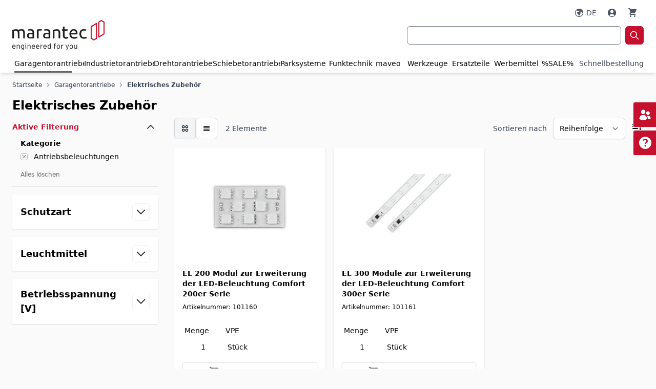

--- FILE ---
content_type: text/html; charset=UTF-8
request_url: https://shop.marantec.com/eu_de/garagentorantriebe/elektrisches-zubehor.html?cat=1106
body_size: 96020
content:
<!doctype html>
<html lang="de">
<head >
    <meta charset="utf-8"/>
<meta name="title" content="Elektrisches Zubehör - Garagentorantriebe"/>
<meta name="robots" content="INDEX,FOLLOW"/>
<meta name="viewport" content="width=device-width, initial-scale=1"/>
<title>Elektrisches Zubehör - Garagentorantriebe</title>
<link  rel="stylesheet" type="text/css"  media="all" href="https://shop.marantec.com/static/version1765261774/frontend/Marantec/marantec-hyva/de_DE/css/styles.css" />
<link  rel="icon" type="image/x-icon" href="https://shop.marantec.com/static/version1765261774/frontend/Marantec/marantec-hyva/de_DE/Magento_Theme/favicon.ico" />
<link  rel="shortcut icon" type="image/x-icon" href="https://shop.marantec.com/static/version1765261774/frontend/Marantec/marantec-hyva/de_DE/Magento_Theme/favicon.ico" />
<link  rel="canonical" href="https://shop.marantec.com/eu_de/garagentorantriebe/elektrisches-zubehor.html" />
<script type="text/javascript" src="https://cloud.ccm19.de/app.js?apiKey=20b512d0e5394a45365027852b928655c28bdf19314bd0cd&amp;domain=667ab9f2752908eef70e1142"></script>
            
<!--
Diese B2B E-Commerce Lösung basiert auf avanta - ein Produkt des Softwareherstellers ECOPLAN. Anders als herkömmliche Shopsysteme ist avanta zu 100% auf B2B E-Commerce spezialisiert.
Weitere Informationen erhalten Sie unter https://www.ecoplan.com
-->

<script type="text&#x2F;javascript">window.dataLayer = window.dataLayer || [];
window.getAmGa4Cookie = function () {
    let cookies = {};
    document.cookie.split(';').forEach(function (el) {
        let [key, value] = el.split('=');
        cookies[key.trim()] = value;
    });

    return cookies['amga4_customer']
        ? decodeURIComponent(cookies['amga4_customer'])
        : '{}';
};

(function () {
        /**
     * @var {[Object]}
     */
    const userProperties = JSON.parse(window.getAmGa4Cookie());

    if (userProperties.customerGroup) {
        window.dataLayer.push({'customerGroup': userProperties.customerGroup});
    }
    if (userProperties.customerId) {
        window.dataLayer.push({'customerId': userProperties.customerId});
    }
        /**
     * @var {[Object]}
     */
    const dataToPush = JSON.parse('\u005B\u005D');

    dataToPush.forEach((dataObject) => {
        window.dataLayer.push(dataObject);
    });
})();
</script>
<!-- Google Tag Manager -->
<script type="text&#x2F;javascript">function callAmGA4GTM () {
(function(w,d,s,l,i){w[l]=w[l]||[];w[l].push({'gtm.start':
new Date().getTime(),event:'gtm.js'});var f=d.getElementsByTagName(s)[0],
j=d.createElement(s),dl=l!='dataLayer'?'&l='+l:'';j.async=true;j.src=
'https://www.googletagmanager.com/gtm.js?id='+i+dl;var n=d.querySelector('[nonce]');
n&&j.setAttribute('nonce',n.nonce||n.getAttribute('nonce'));f.parentNode.insertBefore(j,f);
})(window,document,'script','dataLayer', 'GTM-WZFFMNHD');
}
</script><!-- End Google Tag Manager -->
<script type="text&#x2F;javascript">(function () {
            callAmGA4GTM();
    })();
</script><script>
    var BASE_URL = 'https://shop.marantec.com/eu_de/';
    var THEME_PATH = 'https://shop.marantec.com/static/version1765261774/frontend/Marantec/marantec-hyva/de_DE';
    var COOKIE_CONFIG = {
        "expires": null,
        "path": "\u002F",
        "domain": ".shop.marantec.com",
        "secure": true,
        "lifetime": "3600",
        "cookie_restriction_enabled": false    };
    var CURRENT_STORE_CODE = 'eu_de';
    var CURRENT_WEBSITE_ID = '1';

    window.hyva = window.hyva || {}

    window.cookie_consent_groups = window.cookie_consent_groups || {}
    window.cookie_consent_groups['necessary'] = true;

    window.cookie_consent_config = window.cookie_consent_config || {};
    window.cookie_consent_config['necessary'] = [].concat(
        window.cookie_consent_config['necessary'] || [],
        [
            'user_allowed_save_cookie',
            'form_key',
            'mage-messages',
            'private_content_version',
            'mage-cache-sessid',
            'last_visited_store',
            'section_data_ids'
        ]
    );
</script>
<script>
    'use strict';
    (function( hyva, undefined ) {

        function lifetimeToExpires(options, defaults) {

            const lifetime = options.lifetime || defaults.lifetime;

            if (lifetime) {
                const date = new Date;
                date.setTime(date.getTime() + lifetime * 1000);
                return date;
            }

            return null;
        }

        function generateRandomString() {

            const allowedCharacters = '0123456789abcdefghijklmnopqrstuvwxyzABCDEFGHIJKLMNOPQRSTUVWXYZ',
                length = 16;

            let formKey = '',
                charactersLength = allowedCharacters.length;

            for (let i = 0; i < length; i++) {
                formKey += allowedCharacters[Math.round(Math.random() * (charactersLength - 1))]
            }

            return formKey;
        }

        const sessionCookieMarker = {noLifetime: true}

        const cookieTempStorage = {};

        const internalCookie = {
            get(name) {
                const v = document.cookie.match('(^|;) ?' + name + '=([^;]*)(;|$)');
                return v ? v[2] : null;
            },
            set(name, value, days, skipSetDomain) {
                let expires,
                    path,
                    domain,
                    secure,
                    samesite;

                const defaultCookieConfig = {
                    expires: null,
                    path: '/',
                    domain: null,
                    secure: false,
                    lifetime: null,
                    samesite: 'lax'
                };

                const cookieConfig = window.COOKIE_CONFIG || {};

                expires = days && days !== sessionCookieMarker
                    ? lifetimeToExpires({lifetime: 24 * 60 * 60 * days, expires: null}, defaultCookieConfig)
                    : lifetimeToExpires(window.COOKIE_CONFIG, defaultCookieConfig) || defaultCookieConfig.expires;

                path = cookieConfig.path || defaultCookieConfig.path;
                domain = !skipSetDomain && (cookieConfig.domain || defaultCookieConfig.domain);
                secure = cookieConfig.secure || defaultCookieConfig.secure;
                samesite = cookieConfig.samesite || defaultCookieConfig.samesite;

                document.cookie = name + "=" + encodeURIComponent(value) +
                    (expires && days !== sessionCookieMarker ? '; expires=' + expires.toGMTString() : '') +
                    (path ? '; path=' + path : '') +
                    (domain ? '; domain=' + domain : '') +
                    (secure ? '; secure' : '') +
                    (samesite ? '; samesite=' + samesite : 'lax');
            },
            isWebsiteAllowedToSaveCookie() {
                const allowedCookies = this.get('user_allowed_save_cookie');
                if (allowedCookies) {
                    const allowedWebsites = JSON.parse(unescape(allowedCookies));

                    return allowedWebsites[CURRENT_WEBSITE_ID] === 1;
                }
                return false;
            },
            getGroupByCookieName(name) {
                const cookieConsentConfig = window.cookie_consent_config || {};
                let group = null;
                for (let prop in cookieConsentConfig) {
                    if (!cookieConsentConfig.hasOwnProperty(prop)) continue;
                    if (cookieConsentConfig[prop].includes(name)) {
                        group = prop;
                        break;
                    }
                }
                return group;
            },
            isCookieAllowed(name) {
                const cookieGroup = this.getGroupByCookieName(name);
                return cookieGroup
                    ? window.cookie_consent_groups[cookieGroup]
                    : this.isWebsiteAllowedToSaveCookie();
            },
            saveTempStorageCookies() {
                for (const [name, data] of Object.entries(cookieTempStorage)) {
                    if (this.isCookieAllowed(name)) {
                        this.set(name, data['value'], data['days'], data['skipSetDomain']);
                        delete cookieTempStorage[name];
                    }
                }
            }
        };

        hyva.getCookie = (name) => {
            const cookieConfig = window.COOKIE_CONFIG || {};

            if (cookieConfig.cookie_restriction_enabled && ! internalCookie.isCookieAllowed(name)) {
                return cookieTempStorage[name] ? cookieTempStorage[name]['value'] : null;
            }

            return internalCookie.get(name);
        }

        hyva.setCookie = (name, value, days, skipSetDomain) => {
            const cookieConfig = window.COOKIE_CONFIG || {};

            if (cookieConfig.cookie_restriction_enabled && ! internalCookie.isCookieAllowed(name)) {
                cookieTempStorage[name] = {value, days, skipSetDomain};
                return;
            }
            return internalCookie.set(name, value, days, skipSetDomain);
        }


        hyva.setSessionCookie = (name, value, skipSetDomain) => {
            return hyva.setCookie(name, value, sessionCookieMarker, skipSetDomain)
        }

        hyva.getBrowserStorage = () => {
            const browserStorage = window.localStorage || window.sessionStorage;
            if (!browserStorage) {
                console.warn('Browser Storage is unavailable');
                return false;
            }
            try {
                browserStorage.setItem('storage_test', '1');
                browserStorage.removeItem('storage_test');
            } catch (error) {
                console.warn('Browser Storage is not accessible', error);
                return false;
            }
            return browserStorage;
        }

        hyva.postForm = (postParams) => {
            const form = document.createElement("form");

            let data = postParams.data;

            if (! postParams.skipUenc && ! data.uenc) {
                data.uenc = btoa(window.location.href);
            }
            form.method = "POST";
            form.action = postParams.action;

            Object.keys(postParams.data).map(key => {
                const field = document.createElement("input");
                field.type = 'hidden'
                field.value = postParams.data[key];
                field.name = key;
                form.appendChild(field);
            });

            const form_key = document.createElement("input");
            form_key.type = 'hidden';
            form_key.value = hyva.getFormKey();
            form_key.name="form_key";
            form.appendChild(form_key);

            document.body.appendChild(form);

            form.submit();
        }

        hyva.getFormKey = function () {
            let formKey = hyva.getCookie('form_key');

            if (!formKey) {
                formKey = generateRandomString();
                hyva.setCookie('form_key', formKey);
            }

            return formKey;
        }

        hyva.formatPrice = (value, showSign, options = {}) => {
            const groupSeparator = options.groupSeparator;
            const decimalSeparator = options.decimalSeparator
            delete options.groupSeparator;
            delete options.decimalSeparator;
            const formatter = new Intl.NumberFormat(
                'de\u002DDE',
                Object.assign({
                    style: 'currency',
                    currency: 'EUR',
                    signDisplay: showSign ? 'always' : 'auto'
                }, options)
            );
            return (typeof Intl.NumberFormat.prototype.formatToParts === 'function') ?
                formatter.formatToParts(value).map(({type, value}) => {
                    switch (type) {
                        case 'currency':
                            return '\u20AC' || value;
                        case 'minusSign':
                            return '- ';
                        case 'plusSign':
                            return '+ ';
                        case 'group':
                            return groupSeparator !== undefined ? groupSeparator : value;
                        case 'decimal':
                            return decimalSeparator !== undefined ? decimalSeparator : value;
                        default :
                            return value;
                    }
                }).reduce((string, part) => string + part) :
                formatter.format(value);
        }

        const formatStr = function (str, nStart) {
            const args = Array.from(arguments).slice(2);

            return str.replace(/(%+)([0-9]+)/g, (m, p, n) => {
                const idx = parseInt(n) - nStart;

                if (args[idx] === null || args[idx] === void 0) {
                    return m;
                }
                return p.length % 2
                    ? p.slice(0, -1).replace('%%', '%') + args[idx]
                    : p.replace('%%', '%') + n;
            })
        }

        hyva.str = function (string) {
            const args = Array.from(arguments);
            args.splice(1, 0, 1);

            return formatStr.apply(undefined, args);
        }

        hyva.strf = function () {
            const args = Array.from(arguments);
            args.splice(1, 0, 0);

            return formatStr.apply(undefined, args);
        }

        /**
         * Take a html string as `content` parameter and
         * extract an element from the DOM to replace in
         * the current page under the same selector,
         * defined by `targetSelector`
         */
        hyva.replaceDomElement = (targetSelector, content) => {
            // Parse the content and extract the DOM node using the `targetSelector`
            const parser = new DOMParser();
            const doc = parser.parseFromString(content, 'text/html');
            const contentNode = doc.querySelector(targetSelector);

            // Bail if content or target can't be found
            if (!contentNode || !document.querySelector(targetSelector)) {
                return;
            }

                        hyva.activateScripts(contentNode);
            
            // Replace the old DOM node with the new content
            document.querySelector(targetSelector).replaceWith(contentNode);

            // Reload customerSectionData and display cookie-messages if present
            window.dispatchEvent(new CustomEvent("reload-customer-section-data"));
            hyva.initMessages();
        }

        hyva.removeScripts = (contentNode) => {
            const scripts = contentNode.getElementsByTagName('script');
            for (let i = 0; i < scripts.length; i++) {
                scripts[i].parentNode.removeChild(scripts[i]);
            }
            const templates = contentNode.getElementsByTagName('template');
            for (let i = 0; i < templates.length; i++) {
                const container = document.createElement('div');
                container.innerHTML = templates[i].innerHTML;
                hyva.removeScripts(container);
                templates[i].innerHTML = container.innerHTML;
            }
        }

        hyva.activateScripts = (contentNode) => {
            // Create new array from HTMLCollection to avoid mutation of collection while manipulating the DOM.
            const scripts = Array.from(contentNode.getElementsByTagName('script'));

            // Iterate over all script tags to duplicate+inject each into the head
            for (const original of scripts) {
                const script = document.createElement('script');
                script.innerHTML = original.innerHTML;

                // Remove the original (non-executing) script from the contentNode
                original.parentNode.removeChild(original)

                // Add script to head
                document.head.appendChild(script);
            }

            return contentNode;
        }

        const replace = {['+']: '-', ['/']: '_', ['=']: ','};
        hyva.getUenc = () => btoa(window.location.href).replace(/[+/=]/g, match => replace[match]);

        let currentTrap;

        const focusableElements = (rootElement) => {
            const selector = 'button, [href], input, select, textarea, details, [tabindex]:not([tabindex="-1"]';
            return Array.from(rootElement.querySelectorAll(selector))
                .filter(el => {
                    return el.style.display !== 'none'
                        && !el.disabled
                        && el.tabIndex !== -1
                        && (el.offsetWidth || el.offsetHeight || el.getClientRects().length)
                })
        }

        const focusTrap = (e) => {
            const isTabPressed = e.key === 'Tab' || e.keyCode === 9;
            if (!isTabPressed) return;

            const focusable = focusableElements(currentTrap)
            const firstFocusableElement = focusable[0]
            const lastFocusableElement = focusable[focusable.length - 1]

            e.shiftKey
                ? document.activeElement === firstFocusableElement && (lastFocusableElement.focus(), e.preventDefault())
                : document.activeElement === lastFocusableElement && (firstFocusableElement.focus(), e.preventDefault())
        };

        hyva.releaseFocus = (rootElement) => {
            if (currentTrap && (!rootElement || rootElement === currentTrap)) {
                currentTrap.removeEventListener('keydown', focusTrap)
                currentTrap = null
            }
        }
        hyva.trapFocus = (rootElement) => {
            if (!rootElement) return;
            hyva.releaseFocus()
            currentTrap = rootElement
            rootElement.addEventListener('keydown', focusTrap)
            const firstElement = focusableElements(rootElement)[0]
            firstElement && firstElement.focus()
        }

        hyva.safeParseNumber = (rawValue) => {
            const number = rawValue ? parseFloat(rawValue) : null;

            return Array.isArray(number) || isNaN(number) ? rawValue : number;
        }

        const toCamelCase = s => s.split('_').map(word => word.charAt(0).toUpperCase() + word.slice(1)).join('');
        hyva.createBooleanObject = (name, value = false, additionalMethods = {}) => {

            const camelCase = toCamelCase(name);
            const key = '__hyva_bool_' + name

            return new Proxy(Object.assign(
                additionalMethods,
                {
                    [key]: !!value,
                    [name]() {return !!this[key]},
                    ['!' + name]() {return !this[key]},
                    ['toggle' + camelCase]() {this[key] = !this[key]},
                    [`set${camelCase}True`]() {this[key] = true},
                    [`set${camelCase}False`]() {this[key] = false},
                }
            ), {
                set(target, prop, value) {
                    return prop === name
                        ? (target[key] = !!value)
                        : Reflect.set(...arguments);
                }
            })
        }

                hyva.alpineInitialized = (fn) => window.addEventListener('alpine:initialized', fn, {once: true})
                window.addEventListener('user-allowed-save-cookie', () => internalCookie.saveTempStorageCookies())

    }( window.hyva = window.hyva || {} ));
</script>
<script>
    if (!window.IntersectionObserver) {
        window.IntersectionObserver = function (callback) {
            this.observe = el => el && callback(this.takeRecords());
            this.takeRecords = () => [{isIntersecting: true, intersectionRatio: 1}];
            this.disconnect = () => {};
            this.unobserve = () => {};
        }
    }
</script>
</head>
<body id="html-body" class="page-with-filter page-products categorypath-garagentorantriebe-elektrisches-zubehor category-elektrisches-zubehor catalog-category-view page-layout-2columns-left">

<!-- Google Tag Manager (noscript) -->
<noscript>
    <iframe src="https://www.googletagmanager.com/ns.html?id=GTM-WZFFMNHD"
            height="0" width="0" style="display:none;visibility:hidden"></iframe>
</noscript>
<!-- End Google Tag Manager (noscript) -->
<script>
    'use strict';
    (function( proline, undefined ) {

        //Add Scripts to Document Head
        proline.addScriptsToDocumentHead = (element) => {

            let tmpScripts = element.querySelectorAll('script');
            if (tmpScripts.length > 0) {
                // Push all script tags into an array
                // (to prevent dom manipulation while iterating over dom nodes)
                const scripts = [];
                for (let i = 0; i < tmpScripts.length; i++) {
                    scripts.push(tmpScripts[i]);
                }

                // Iterate over all script tags and duplicate+inject each into the head
                for (let i = 0; i < scripts.length; i++) {
                    let script = document.createElement('script');
                    script.innerHTML = scripts[i].innerHTML;

                    document.head.appendChild(script);

                    // Remove the original (non-executing) node from the page
                    scripts[i].parentNode.removeChild(scripts[i]);
                }
            }
        }

        //Create Element from HTML String
        proline.createElementFromHTML = (htmlString) => {
            let div = document.createElement('div');
            div.innerHTML = htmlString.trim();

            return div.firstChild;
        }

        //Fetch Data
        proline.fetch = (url,
                         method,
                         params = {},
                         headers = null,
                         paramsAsFormData = false,
                         ajaxRedirect = false
        ) => {
            let request = {
                method: method
            };

            if(method === 'POST' && Object.keys(params).length !== 0){
                request.body = JSON.stringify(params);
            }

            if(paramsAsFormData && method === 'POST'){
                /* set request body if params are already given as formdata */
                if (params instanceof FormData) {
                    request.body = params;
                } else {
                    let params = JSON.parse(request.body);
                    let formData = new FormData();
                    for (const [key, value] of Object.entries(params)) {

                        //ToDo. recursive function
                        if(Array.isArray(value)){
                            for (const [arrKey, arrVal] of Object.entries(value)) {
                                for (const [valKey, val] of Object.entries(arrVal)) {
                                    formData.append(key + '[' + arrKey + '][' + valKey + ']', val);
                                }
                            }
                        } else {
                            formData.append(key, value);
                        }

                    }
                    request.body = formData;
                }
            }

            if(method === 'GET' && Object.keys(params).length !== 0){
                url += '?' + new URLSearchParams(params).toString();
            }

            if(headers){
                request.headers = headers;
            }

            return new Promise((resolve, reject) => {
                fetch(url, request)
                    .then((response) => {
                        if (response.redirected && ajaxRedirect) {
                            location.href = response.url;
                        }
                        return response.text();
                    }).then((html) => {
                        resolve(html);
                    }).catch((e) => {
                        reject(e);
                    });
            });
        }

        //nested Object to SerializedQuery
        proline.serializeQuery = (params, prefix = '') => {
            const query = Object.keys(params).map((key) => {
                const value  = params[key];

                if (params.constructor === Array)
                    key = `${prefix}[]`;
                if (params.constructor === Object)
                    key = (prefix ? `${prefix}[${key}]` : key);

                if (value !== null && typeof value === 'object')
                    return proline.serializeQuery(value, key);
                else
                    return `${key}=${encodeURIComponent(value)}`;
            });

            return [].concat.apply([], query).join('&');
        }

    }( window.proline = window.proline || {} ));
</script>
<input name="form_key" type="hidden" value="f5Ap7oG1GCLYOF1z" />
    <noscript>
        <section class="message global noscript border-b-2 border-blue-500 bg-blue-50 shadow-none m-0 px-0 rounded-none font-normal">
            <div class="container text-center">
                <p>
                    <strong>JavaScript scheint in Ihrem Browser deaktiviert zu sein.</strong>
                    <span>
                        Um unsere Website in bester Weise zu erfahren, aktivieren Sie Javascript in Ihrem Browser.                    </span>
                </p>
            </div>
        </section>
    </noscript>


<script>
    document.body.addEventListener('touchstart', () => {}, {passive: true})
</script>
<div class="page-wrapper"><header class="page-header"><a class="action skip sr-only focus:not-sr-only focus:absolute focus:z-40 focus:bg-white
   contentarea"
   href="#contentarea">
    <span>
        Zum Inhalt springen    </span>
</a>
<script>
    function initHeader() {
        return {
            searchOpen: true,
            cart: {},
            getData(data) {
                if (data.cart) {
                    this.cart = data.cart;
                }
            }
        }
    }
</script>
<div id="header"
     x-data="initHeader()"
     @keydown.window.escape="searchOpen = false;"
     @private-content-loaded.window="getData(event.detail.data)"
     class="lg:border-t-[35px] border-white"
>
    <div class="container flex flex-wrap lg:flex-wrap items-center justify-between w-full px-4 lg:px-6 pt-1 pb-4 lg:pb-0 mx-auto lg:-mt-[45px] md:pt-2">

        <!-- Header Bar -->
        <div id="header-bar" class="order-3 lg:order-1 w-auto lg:w-full flex pt-1 md:pt-4 pr-1 text-lg md:text-sm text-gray-600">
            <div class="w-1/2 justify-start hidden lg:block font-semibold tracking-wide">
                            </div>
            <div class="w-full justify-end flex lg:w-1/2 items-center gap-x-0.5 md:gap-0 min-h-[20px]">
                <!--Customer Icon & Dropdown-->
                                    <div x-data="{ open: false, hasActiveLanguages: false }" class="relative inline-block md:px-2 flex" x-show="hasActiveLanguages">

        <button @click.prevent="open = !open"
                @click.outside="open = false"
                @keydown.window.escape="open=false"
                type="button"
                class="inline-flex w-full px-1 items-center"
                aria-haspopup="true"
                aria-expanded="true"
        ><svg xmlns="http://www.w3.org/2000/svg" width="24" height="24" viewBox="0 0 24 24" fill="currentColor" class="inline mr-0 md:mr-1 w-6 h-6 md:w-5 md:h-5" role="img">
<path fill-rule="evenodd" clip-rule="evenodd" d="M12 2.25C6.61522 2.25 2.25 6.61522 2.25 12C2.25 17.3848 6.61522 21.75 12 21.75C17.3848 21.75 21.75 17.3848 21.75 12C21.75 6.61522 17.3848 2.25 12 2.25ZM8.54688 4.50525C5.71517 5.8121 3.75 8.67655 3.75 12C3.75 16.5563 7.44365 20.25 12 20.25C16.3141 20.25 19.8548 16.9387 20.2191 12.7191L19.7582 12.2582C19.5872 12.0872 19.4449 11.8897 19.3367 11.6734L18.2567 9.5133C18.1304 9.26078 17.7939 9.20616 17.5942 9.4058C17.3818 9.61824 17.0709 9.69881 16.782 9.61627L15.5091 9.25259C15.0257 9.11447 14.524 9.40424 14.402 9.892C14.3109 10.2566 14.4588 10.6392 14.7715 10.8476L15.3582 11.2388C15.9489 11.6326 16.0317 12.4684 15.5297 12.9703L15.3295 13.1705C15.1186 13.3815 15 13.6676 15 13.966V14.3768C15 14.7846 14.8892 15.1847 14.6794 15.5344L13.3648 17.7254C12.9834 18.3611 12.2965 18.75 11.5552 18.75C10.9724 18.75 10.5 18.2776 10.5 17.6948V16.5233C10.5 15.6033 9.93989 14.7759 9.08565 14.4343L8.43151 14.1726C7.44978 13.7799 6.87393 12.7566 7.04776 11.7136L7.05479 11.6714C7.1012 11.393 7.19959 11.1257 7.34482 10.8837L7.43423 10.7347C7.92346 9.91928 8.87244 9.49948 9.80485 9.68597L10.9827 9.92153C11.5574 10.0365 12.124 9.69096 12.285 9.12744L12.4935 8.39774C12.6423 7.87721 12.3991 7.32456 11.9149 7.08245L11.25 6.75L11.159 6.84099C10.7371 7.26295 10.1648 7.5 9.56805 7.5H9.38712C9.13927 7.5 8.90098 7.59905 8.72572 7.7743C8.44225 8.05778 8.00817 8.12907 7.64961 7.94979C7.16435 7.70716 6.98836 7.10278 7.26749 6.63757L8.54688 4.50525Z"/>
<title>Sprache</title></svg>
            <span class="hidden md:inline-block">DE</span>
        </button>

        <nav x-cloak
             x-show="open && hasActiveLanguages"
             class="absolute top-[12px] mt-2 origin-top-right right-0 z-[150] rounded-sm shadow-lg lg:mt-3 bg-container-lighter border text-highlight">
            <div role="menu"
                 aria-orientation="vertical"
                 aria-label="Sprachauswahl)">
                                                                                                <a x-init="hasActiveLanguages = true" href="https://shop.marantec.com/eu_de/stores/store/redirect/___store/eu_en/___from_store/eu_de/uenc/aHR0cHM6Ly9zaG9wLm1hcmFudGVjLmNvbS9ldV9lbi9nYXJhZ2VudG9yYW50cmllYmUvZWxla3RyaXNjaGVzLXp1YmVob3IuaHRtbD9jYXQ9MTEwNg~~/"
                           class="block px-4 py-2 lg:px-5 lg:py-2 text-gray-600 hover:bg-gray-100 text-sm md:text-xs" role="menuitem"
                        >
                            EN                        </a>
                                                </div>
        </nav>
    </div>
                <div id="customerMenu" x-data="initCustomerMenu()"
     @private-content-loaded.window="prolineSectionData($event.detail.data)"
     class="relative inline-block pl-2 md:pr-2">
    <a href="https&#x3A;&#x2F;&#x2F;shop.marantec.com&#x2F;eu_de&#x2F;customer&#x2F;account&#x2F;"
       id="customer-menu"
       class="flex flew-row items-center"
                    onClick="window.openCustomerLoginModal();return false;"
               :aria-expanded="open ? 'true' : 'false'"
       aria-label="Mein&#x20;Konto"
    >
        <svg xmlns="http://www.w3.org/2000/svg" width="24" height="24" viewBox="0 0 24 24" fill="currentColor" class="inline mr-0 md:mr-1 w-6 h-6 md:w-5 md:h-5" role="img">
<path fill-rule="evenodd" clip-rule="evenodd" d="M18.6854 19.0971C20.5721 17.3191 21.75 14.7971 21.75 12C21.75 6.61522 17.3848 2.25 12 2.25C6.61522 2.25 2.25 6.61522 2.25 12C2.25 14.7971 3.42785 17.3191 5.31463 19.0971C7.06012 20.7419 9.41234 21.75 12 21.75C14.5877 21.75 16.9399 20.7419 18.6854 19.0971ZM6.14512 17.8123C7.51961 16.0978 9.63161 15 12 15C14.3684 15 16.4804 16.0978 17.8549 17.8123C16.3603 19.3178 14.289 20.25 12 20.25C9.711 20.25 7.63973 19.3178 6.14512 17.8123ZM15.75 9C15.75 11.0711 14.0711 12.75 12 12.75C9.92893 12.75 8.25 11.0711 8.25 9C8.25 6.92893 9.92893 5.25 12 5.25C14.0711 5.25 15.75 6.92893 15.75 9Z"/>
<title>Mein Konto</title></svg>
        <div x-show="isLoggedIn()" class="hidden overflow-hidden md:inline-block truncate whitespace-nowrap">
            <span x-text="proline.user_info"></span>
        </div>
    </a>

    <nav class="absolute top-[12px] mt-2 origin-top-right right-0 z-[100] rounded-sm
    shadow-lg w-60 lg:mt-3 bg-container-lighter border overflow-y-auto max-h-[90vh] overscroll-none pb-14 sm:pb-1" x-cloak x-show="open"
         @click.outside="open = false"
         aria-labelledby="customer-menu"
    >
        <div class="flex flex-col p-3 pt-3 pb-4" data-target="dropdown">
                    </div>
    </nav>
    </div>
<script>
    "use strict";
    function initCustomerMenu() {
        return {
            open: false,
            proline: false,
            prolineSectionData(data) {
                if (data.proline) {
                    this.proline = data.proline;
                }
            },
            isLoggedIn() {
                return (this.proline.hasOwnProperty('company_count')
                    && this.proline.company_count > 0);
            }
        }
    }
</script>
                <script>

    function initCompareHeader() {
        return {
            compareProducts: null,
            itemCount: 0,
            receiveCompareData(data) {
                if (data['compare-products']) {
                    this.compareProducts = data['compare-products'];
                    this.itemCount = this.compareProducts.count;
                }
            }
        }
    }
</script>
<!--Compare Icon-->
<div class="hidden md:inline">
    <div  x-data="initCompareHeader()"
          @private-content-loaded.window="receiveCompareData($event.detail.data)"
          :class="{ 'hidden': !(itemCount > 0) }">
        <div class="pl-2 pr-2">
            <a id="compare-link"
               class="relative inline-block no-underline"
               href="https://shop.marantec.com/eu_de/catalog/product_compare/index/"
               title="Produkte vergleichen"
            >
                <svg xmlns="http://www.w3.org/2000/svg" width="24" height="24" viewBox="0 0 24 24" fill="currentColor" class="inline w-6 h-6 md:w-5 md:h-5" role="img">
<path d="M18.375 2.25C17.3395 2.25 16.5 3.08947 16.5 4.125V19.875C16.5 20.9105 17.3395 21.75 18.375 21.75H19.125C20.1605 21.75 21 20.9105 21 19.875V4.125C21 3.08947 20.1605 2.25 19.125 2.25H18.375Z"/>
<path d="M9.75 8.625C9.75 7.58947 10.5895 6.75 11.625 6.75H12.375C13.4105 6.75 14.25 7.58947 14.25 8.625V19.875C14.25 20.9105 13.4105 21.75 12.375 21.75H11.625C10.5895 21.75 9.75 20.9105 9.75 19.875V8.625Z"/>
<path d="M3 13.125C3 12.0895 3.83947 11.25 4.875 11.25H5.625C6.66053 11.25 7.5 12.0895 7.5 13.125V19.875C7.5 20.9105 6.66053 21.75 5.625 21.75H4.875C3.83947 21.75 3 20.9105 3 19.875V13.125Z"/>
<title>Produkte vergleichen</title></svg>
                <span class="sr-only label">
                    Produkte vergleichen                 </span>

                <span class="absolute top-0 h-5 px-1.5 mr-3 -mt-3 text-xs font-bold
                leading-5 text-center text-onHighlight uppercase transform -translate-x-1
                translate-y-1/2 rounded-full bg-highlight inline"
                      style="font-size:0.85rem"
                      :class="{
                                'hidden': !itemCount,
                                'inline': itemCount }"
                >
                   <span x-text="itemCount"></span>
                </span>
            </a>
        </div>
    </div>
</div>
                <!--Cart Icon-->
<div class="px-2 inline-block">
    <a id="menu-cart-icon"
       class="relative inline-block no-underline" aria-label="Warenkorb"
       @click.prevent.stop="$dispatch('toggle-cart',{});"       href="https://shop.marantec.com/eu_de/checkout/cart/index/"
    >
        <svg xmlns="http://www.w3.org/2000/svg" viewBox="0 0 20 20" fill="currentColor" class="inline w-6 h-6 md:w-5 md:h-5" width="24" height="24" role="img">
  <path d="M3 1a1 1 0 000 2h1.22l.305 1.222a.997.997 0 00.01.042l1.358 5.43-.893.892C3.74 11.846 4.632 14 6.414 14H15a1 1 0 000-2H6.414l1-1H14a1 1 0 00.894-.553l3-6A1 1 0 0017 3H6.28l-.31-1.243A1 1 0 005 1H3zM16 16.5a1.5 1.5 0 11-3 0 1.5 1.5 0 013 0zM6.5 18a1.5 1.5 0 100-3 1.5 1.5 0 000 3z"/>
<title>Warenkorb</title></svg>
        <span x-text="cart.summary_count"
              class="absolute top-0 hidden h-5 px-1.5 mr-3 -mt-3 text-xs font-bold
                        leading-5 text-center text-onHighlight uppercase transform -translate-x-1
                        translate-y-1/2 rounded-full bg-highlight" style="font-size:0.85rem"
              :class="{
                        'hidden': !cart.summary_count,
                        'inline': cart.summary_count }"
        ></span>

    </a>
</div>
            </div>
        </div>

        <!--Logo-->
        <div class="order-2 lg:order-2 w-2/5 sm:w-auto md:w-1/3 my-1" id="header-logo">
            <div class="">
    <a class=""
       href="https://shop.marantec.com/eu_de/"
       title="Marantec&#x20;Group"
       aria-label="store logo">
        <img class="mx-auto lg:mx-0" src="https://shop.marantec.com/media/logo/stores/2/220203_21_MARA_Produkt_Logo_4c.png"
             title="Marantec&#x20;Group"
             alt="Marantec&#x20;Group"
            width="180"            height="75"        />
    </a>
</div>
        </div>

        <!--Search-->
        <div class="order-4 lg:order-3 w-full lg:w-1/2 justify-end flex mt-3 md:mt-0">
            <div class="w-full lg:w-3/4">
                <div  x-data='{...autoSuggest({"apiUrl":"https:\/\/shop.marantec.com\/eu_de\/rest\/eu_de\/V1\/proline\/search\/preview","baseUrl":"https:\/\/shop.marantec.com\/eu_de\/","$autoSuggestContainer":"proline-autocomplete-store-search","showProducts":1,"showCategories":1,"showCmsPages":1,"showOnlySaleableProducts":0,"showBackDraw":1,"minQueryLength":3,"triggerAfterInit":0,"triggerDifferentInput":null,"renderSearchLink":1,"openFirstOnEnter":0,"searchRequestName":"product_auto_suggest","openProductOnClick":true,"b2bPriceLabel":"Ihr Preis","companySkuLabel":"Individuelle Artikelnr."}), ...hyva.modal()}' class="block block-search">
    <div class="block block-title hidden">
        <strong>Suche</strong>
    </div>
    <div class="block block-content">
        <form class="form minisearch flex" id="search_mini_form"
              action="https://shop.marantec.com/eu_de/catalogsearch/result/"
              method="get">
            <label class="label hidden" for="proLineSearchQuery"
                   data-role="minisearch-label">
                <span>Suche</span>
            </label>
            <input
                                          @input.debounce.500="_listenToChanges($event)"
                       @keydown.debounce.100="_listenToKeyDown($event)"
                                      id="proLineSearchQuery"
                   data-unique-id="input-search-field"
                   type="text"
                   title=Suche                   name="q"
                   value=""
                   placeholder=""
                   class="input-text w-full p-0 md:text-sm px-2 py-3 md:py-1 border rounded-md border border-gray-500"
                   maxlength="128"
                   role="combobox"
                   aria-expanded="false"
                   aria-haspopup="false"
                   aria-autocomplete="both"
                   required
                   autocomplete="off"/>
            <button type="submit"
                    title="Suche"
                    class="btn-search ml-2">
                <svg xmlns="http://www.w3.org/2000/svg" fill="none" viewBox="0 0 24 24" stroke-width="2" stroke="currentColor" class="text-white" width="20" height="20" role="img">
  <path stroke-linecap="round" stroke-linejoin="round" d="M21 21l-6-6m2-5a7 7 0 11-14 0 7 7 0 0114 0z"/>
<title>Suche</title></svg>
            </button>
        </form>
    </div>
        <template x-if="isLoading">
    <div class="flex flex-row justify-center items-center w-full h-full fixed select-none z-[1002]"
         style="left: 50%;top: 50%;transform: translateX(-50%) translateY(-50%);background: rgba(255,255,255,0.7);"
         x-transition:enter="ease-out duration-200"
         x-transition:enter-start="opacity-0"
         x-transition:enter-end="opacity-100"
         x-transition:leave="ease-in duration-200"
         x-transition:leave-start="opacity-100"
         x-transition:leave-end="opacity-0">
        <svg xmlns="http://www.w3.org/2000/svg" viewBox="0 0 57 57" width="57" height="57" fill="none" stroke="currentColor" stroke-width="2" class="text-primary" role="img">
    <style>
        @keyframes spinner-ball-triangle1 {
            0% { transform: translate(0%, 0%); }
            33% { transform: translate(38%, -79%); }
            66% { transform: translate(77%, 0%); }
            100% { transform: translate(0%, 0%); }
        }

        @keyframes spinner-ball-triangle2 {
            0% { transform: translate(0%, 0%); }
            33% { transform: translate(38%, 79%); }
            66% { transform: translate(-38%, 79%); }
            100% { transform: translate(0%, 0%); }
        }

        @keyframes spinner-ball-triangle3 {
            0% { transform: translate(0%, 0%); }
            33% { transform: translate(-77%, 0%); }
            66% { transform: translate(-38%, -79%); }
            100% { transform: translate(0%, 0%); }
        }
    </style>
    <circle cx="5" cy="50" r="5" style="animation: spinner-ball-triangle1 2.2s linear infinite"/>
    <circle cx="27" cy="5" r="5" style="animation: spinner-ball-triangle2 2.2s linear infinite"/>
    <circle cx="49" cy="50" r="5" style="animation: spinner-ball-triangle3 2.2s linear infinite"/>
<title>loader</title></svg>
        <div class="ml-10 text-primary text-xl">
            <template x-if="typeof loaderText === 'undefined'">
                    <span>Wird geladen …</span>
            </template>
            <template x-if="typeof loaderText !== 'undefined'">
                <span x-text="loaderText" />
            </template>
        </div>
    </div>
</template>
</div>
            </div>
        </div>

        <!--Main Navigation-->
        <div class="order-1 lg:order-4 w-auto lg:w-full relative mt-1">
            <div x-data="initMenuDesktop_696f8edda30e7()"
     class="menu-desktop z-20 order-2 sm:order-1 lg:order-2 navigation hidden lg:flex"
>
    <!-- desktop -->
    <div x-ref="nav-desktop"
         @load.window="setActiveMenu($root)"
         class="hidden lg:block lg:relative lg:min-h-0 lg:w-full lg:pt-0">
        <nav
            class="w-full duration-150 ease-in-out transform flex justify-start
            w-auto relative min-h-0 transition-display">
            
                            <div class="level-0 overflow-hidden static pr-6 last:pr-0 first:pl-1 has_children"
                     @mouseenter="hoverPanelActiveId = 'category-node-1101'"
                     @mouseleave="hoverPanelActiveId = 0"
                     @keyup.esc="hoverPanelActiveId = 0"
                >
                    <span class="level-0 flex items-center block py-1 text-md link-underline link-underline-gray text-black">
                        <a class="w-full py-1 text-sm text-primary-darker level-0"
                           href="https://shop.marantec.com/eu_de/garagentorantriebe.html"
                           @keydown.stop.prevent.enter="true"
                           @keyup.stop.prevent.enter="hoverPanelActiveId = 'category-node-1101'"
                           @keyup.esc="hoverPanelActiveId = 0"
                           title="Garagentorantriebe"
                        >
                            Garagentorantriebe                        </a>
                    </span>
                                                                <div
                            class="absolute left-0 flex flex-nowrap container mx-0 px-0 absolute -ml-6 shadow-lg bg-container-lighter w-screen overflow-hidden border-t hidden"
                            :class=" {
                                'hidden' : hoverPanelActiveId !== 'category-node-1101',
                                'block' : hoverPanelActiveId === ' category-node-1101'
                            }">

                                                        <div class="order-1 pulldown_tab menu min-w-[50%]">
                                <div class="columns-3 gap-1 px-6 pt-6">
                                    <a href="https://shop.marantec.com/eu_de/garagentorantriebe.html"
                                       title="Garagentorantriebe"
                                       class="block w-full whitespace-nowrap text-primary-darker hover:translate-x-1 transition"
                                    > <span class="text-sm font-semibold">
                                            Alles entdecken                                        </span>
                                    </a>
                                </div>

                                <div class="columns-3 gap-8 px-6 py-4">
                                                                            <div class="mr-3 mb-3 break-inside-avoid">
                                            <a href="https://shop.marantec.com/eu_de/garagentorantriebe/antriebe.html"
                                               title="Antriebe"
                                               class="block w-full py-1 my-1 first:mt-0 text-primary-darker hover:translate-x-1 transition hyphens-auto break-words"
                                            >
                                                <span class="text-sm font-semibold">
                                                    Antriebe                                                </span>
                                            </a>
                                            <div>
                                                                                                </div>
                                            </div>
                                                                                <div class="mr-3 mb-3 break-inside-avoid">
                                            <a href="https://shop.marantec.com/eu_de/garagentorantriebe/sicherheitssysteme-und-sensoren.html"
                                               title="Sicherheitssysteme&#x20;und&#x20;Sensoren"
                                               class="block w-full py-1 my-1 first:mt-0 text-primary-darker hover:translate-x-1 transition hyphens-auto break-words"
                                            >
                                                <span class="text-sm font-semibold">
                                                    Sicherheitssysteme und Sensoren                                                </span>
                                            </a>
                                            <div>
                                                                                                    <a href="https://shop.marantec.com/eu_de/garagentorantriebe/sicherheitssysteme-und-sensoren/lichtgitter.html"
                                                       title="Lichtgitter"
                                                       class="block w-full text-primary-darker hover:translate-x-1 transition hyphens-auto break-words"
                                                    >
                                                            <span class="text-sm">
                                                                Lichtgitter                                                            </span>
                                                        </a>
                                                                                                        <a href="https://shop.marantec.com/eu_de/garagentorantriebe/sicherheitssysteme-und-sensoren/schliesskantensicherungen.html"
                                                       title="Schlie&#xDF;kantensicherungen"
                                                       class="block w-full text-primary-darker hover:translate-x-1 transition hyphens-auto break-words"
                                                    >
                                                            <span class="text-sm">
                                                                Schließkantensicherungen                                                            </span>
                                                        </a>
                                                                                                        <a href="https://shop.marantec.com/eu_de/garagentorantriebe/sicherheitssysteme-und-sensoren/schlupfturkontakte.html"
                                                       title="Schlupft&#xFC;rkontakte"
                                                       class="block w-full text-primary-darker hover:translate-x-1 transition hyphens-auto break-words"
                                                    >
                                                            <span class="text-sm">
                                                                Schlupftürkontakte                                                            </span>
                                                        </a>
                                                                                                        <a href="https://shop.marantec.com/eu_de/garagentorantriebe/sicherheitssysteme-und-sensoren/lichtschranken.html"
                                                       title="Lichtschranken"
                                                       class="block w-full text-primary-darker hover:translate-x-1 transition hyphens-auto break-words"
                                                    >
                                                            <span class="text-sm">
                                                                Lichtschranken                                                            </span>
                                                        </a>
                                                                                                        <a href="https://shop.marantec.com/eu_de/garagentorantriebe/sicherheitssysteme-und-sensoren/schleifendetektoren.html"
                                                       title="Schleifendetektoren"
                                                       class="block w-full text-primary-darker hover:translate-x-1 transition hyphens-auto break-words"
                                                    >
                                                            <span class="text-sm">
                                                                Schleifendetektoren                                                            </span>
                                                        </a>
                                                                                                        <a href="https://shop.marantec.com/eu_de/garagentorantriebe/sicherheitssysteme-und-sensoren/sensoren.html"
                                                       title="Sensoren"
                                                       class="block w-full text-primary-darker hover:translate-x-1 transition hyphens-auto break-words"
                                                    >
                                                            <span class="text-sm">
                                                                Sensoren                                                            </span>
                                                        </a>
                                                                                                    </div>
                                            </div>
                                                                                <div class="mr-3 mb-3 break-inside-avoid">
                                            <a href="https://shop.marantec.com/eu_de/garagentorantriebe/elektrisches-zubehor.html"
                                               title="Elektrisches&#x20;Zubeh&#xF6;r"
                                               class="block w-full py-1 my-1 first:mt-0 text-primary-darker hover:translate-x-1 transition hyphens-auto break-words"
                                            >
                                                <span class="text-sm font-semibold">
                                                    Elektrisches Zubehör                                                </span>
                                            </a>
                                            <div>
                                                                                                    <a href="https://shop.marantec.com/eu_de/garagentorantriebe/elektrisches-zubehor/hauptschalter.html"
                                                       title="Hauptschalter"
                                                       class="block w-full text-primary-darker hover:translate-x-1 transition hyphens-auto break-words"
                                                    >
                                                            <span class="text-sm">
                                                                Hauptschalter                                                            </span>
                                                        </a>
                                                                                                        <a href="https://shop.marantec.com/eu_de/garagentorantriebe/elektrisches-zubehor/programmiergerate.html"
                                                       title="Programmierger&#xE4;te"
                                                       class="block w-full text-primary-darker hover:translate-x-1 transition hyphens-auto break-words"
                                                    >
                                                            <span class="text-sm">
                                                                Programmiergeräte                                                            </span>
                                                        </a>
                                                                                                        <a href="https://shop.marantec.com/eu_de/garagentorantriebe/elektrisches-zubehor/drucktaster.html"
                                                       title="Drucktaster"
                                                       class="block w-full text-primary-darker hover:translate-x-1 transition hyphens-auto break-words"
                                                    >
                                                            <span class="text-sm">
                                                                Drucktaster                                                            </span>
                                                        </a>
                                                                                                        <a href="https://shop.marantec.com/eu_de/garagentorantriebe/elektrisches-zubehor/deckenzugschalter.html"
                                                       title="Deckenzugschalter"
                                                       class="block w-full text-primary-darker hover:translate-x-1 transition hyphens-auto break-words"
                                                    >
                                                            <span class="text-sm">
                                                                Deckenzugschalter                                                            </span>
                                                        </a>
                                                                                                        <a href="https://shop.marantec.com/eu_de/garagentorantriebe/elektrisches-zubehor/schlusselschalter.html"
                                                       title="Schl&#xFC;sselschalter"
                                                       class="block w-full text-primary-darker hover:translate-x-1 transition hyphens-auto break-words"
                                                    >
                                                            <span class="text-sm">
                                                                Schlüsselschalter                                                            </span>
                                                        </a>
                                                                                                        <a href="https://shop.marantec.com/eu_de/garagentorantriebe/elektrisches-zubehor/transpondersysteme.html"
                                                       title="Transpondersysteme"
                                                       class="block w-full text-primary-darker hover:translate-x-1 transition hyphens-auto break-words"
                                                    >
                                                            <span class="text-sm">
                                                                Transpondersysteme                                                            </span>
                                                        </a>
                                                                                                        <a href="https://shop.marantec.com/eu_de/garagentorantriebe/elektrisches-zubehor/zeitschaltuhren.html"
                                                       title="Zeitschaltuhren"
                                                       class="block w-full text-primary-darker hover:translate-x-1 transition hyphens-auto break-words"
                                                    >
                                                            <span class="text-sm">
                                                                Zeitschaltuhren                                                            </span>
                                                        </a>
                                                                                                        <a href="https://shop.marantec.com/eu_de/garagentorantriebe/elektrisches-zubehor/ampeln.html"
                                                       title="Ampeln"
                                                       class="block w-full text-primary-darker hover:translate-x-1 transition hyphens-auto break-words"
                                                    >
                                                            <span class="text-sm">
                                                                Ampeln                                                            </span>
                                                        </a>
                                                                                                        <a href="https://shop.marantec.com/eu_de/garagentorantriebe/elektrisches-zubehor/signalleuchten.html"
                                                       title="Signalleuchten"
                                                       class="block w-full text-primary-darker hover:translate-x-1 transition hyphens-auto break-words"
                                                    >
                                                            <span class="text-sm">
                                                                Signalleuchten                                                            </span>
                                                        </a>
                                                                                                        <a href="https://shop.marantec.com/eu_de/garagentorantriebe/elektrisches-zubehor/antriebsbeleuchtungen.html"
                                                       title="Antriebsbeleuchtungen"
                                                       class="block w-full text-primary-darker hover:translate-x-1 transition hyphens-auto break-words"
                                                    >
                                                            <span class="text-sm">
                                                                Antriebsbeleuchtungen                                                            </span>
                                                        </a>
                                                                                                        <a href="https://shop.marantec.com/eu_de/garagentorantriebe/elektrisches-zubehor/torbeleuchtungen.html"
                                                       title="Torbeleuchtungen"
                                                       class="block w-full text-primary-darker hover:translate-x-1 transition hyphens-auto break-words"
                                                    >
                                                            <span class="text-sm">
                                                                Torbeleuchtungen                                                            </span>
                                                        </a>
                                                                                                        <a href="https://shop.marantec.com/eu_de/garagentorantriebe/elektrisches-zubehor/elektroschlosser.html"
                                                       title="Elektroschl&#xF6;sser"
                                                       class="block w-full text-primary-darker hover:translate-x-1 transition hyphens-auto break-words"
                                                    >
                                                            <span class="text-sm">
                                                                Elektroschlösser                                                            </span>
                                                        </a>
                                                                                                        <a href="https://shop.marantec.com/eu_de/garagentorantriebe/elektrisches-zubehor/kabel-und-stecker.html"
                                                       title="Kabel&#x20;und&#x20;Stecker"
                                                       class="block w-full text-primary-darker hover:translate-x-1 transition hyphens-auto break-words"
                                                    >
                                                            <span class="text-sm">
                                                                Kabel und Stecker                                                            </span>
                                                        </a>
                                                                                                        <a href="https://shop.marantec.com/eu_de/garagentorantriebe/elektrisches-zubehor/netzteile.html"
                                                       title="Netzteile"
                                                       class="block w-full text-primary-darker hover:translate-x-1 transition hyphens-auto break-words"
                                                    >
                                                            <span class="text-sm">
                                                                Netzteile                                                            </span>
                                                        </a>
                                                                                                        <a href="https://shop.marantec.com/eu_de/garagentorantriebe/elektrisches-zubehor/erweiterungsmodule.html"
                                                       title="Erweiterungsmodule"
                                                       class="block w-full text-primary-darker hover:translate-x-1 transition hyphens-auto break-words"
                                                    >
                                                            <span class="text-sm">
                                                                Erweiterungsmodule                                                            </span>
                                                        </a>
                                                                                                        <a href="https://shop.marantec.com/eu_de/garagentorantriebe/elektrisches-zubehor/akkus.html"
                                                       title="Akkus"
                                                       class="block w-full text-primary-darker hover:translate-x-1 transition hyphens-auto break-words"
                                                    >
                                                            <span class="text-sm">
                                                                Akkus                                                            </span>
                                                        </a>
                                                                                                    </div>
                                            </div>
                                                                                <div class="mr-3 mb-3 break-inside-avoid">
                                            <a href="https://shop.marantec.com/eu_de/garagentorantriebe/mechanisches-zubehor.html"
                                               title="Mechanisches&#x20;Zubeh&#xF6;r"
                                               class="block w-full py-1 my-1 first:mt-0 text-primary-darker hover:translate-x-1 transition hyphens-auto break-words"
                                            >
                                                <span class="text-sm font-semibold">
                                                    Mechanisches Zubehör                                                </span>
                                            </a>
                                            <div>
                                                                                                    <a href="https://shop.marantec.com/eu_de/garagentorantriebe/mechanisches-zubehor/sz-antriebsschienen.html"
                                                       title="SZ&#x20;Antriebsschienen"
                                                       class="block w-full text-primary-darker hover:translate-x-1 transition hyphens-auto break-words"
                                                    >
                                                            <span class="text-sm">
                                                                SZ Antriebsschienen                                                            </span>
                                                        </a>
                                                                                                        <a href="https://shop.marantec.com/eu_de/garagentorantriebe/mechanisches-zubehor/verriegelungen.html"
                                                       title="Verriegelungen"
                                                       class="block w-full text-primary-darker hover:translate-x-1 transition hyphens-auto break-words"
                                                    >
                                                            <span class="text-sm">
                                                                Verriegelungen                                                            </span>
                                                        </a>
                                                                                                        <a href="https://shop.marantec.com/eu_de/garagentorantriebe/mechanisches-zubehor/notbedienungen.html"
                                                       title="Notbedienungen"
                                                       class="block w-full text-primary-darker hover:translate-x-1 transition hyphens-auto break-words"
                                                    >
                                                            <span class="text-sm">
                                                                Notbedienungen                                                            </span>
                                                        </a>
                                                                                                    </div>
                                            </div>
                                                                                <div class="mr-3 mb-3 break-inside-avoid">
                                            <a href="https://shop.marantec.com/eu_de/garagentorantriebe/funktechnik.html"
                                               title="Funktechnik"
                                               class="block w-full py-1 my-1 first:mt-0 text-primary-darker hover:translate-x-1 transition hyphens-auto break-words"
                                            >
                                                <span class="text-sm font-semibold">
                                                    Funktechnik                                                </span>
                                            </a>
                                            <div>
                                                                                                    <a href="https://shop.marantec.com/eu_de/garagentorantriebe/funktechnik/handsender.html"
                                                       title="Handsender"
                                                       class="block w-full text-primary-darker hover:translate-x-1 transition hyphens-auto break-words"
                                                    >
                                                            <span class="text-sm">
                                                                Handsender                                                            </span>
                                                        </a>
                                                                                                        <a href="https://shop.marantec.com/eu_de/garagentorantriebe/funktechnik/drucktaster.html"
                                                       title="Drucktaster"
                                                       class="block w-full text-primary-darker hover:translate-x-1 transition hyphens-auto break-words"
                                                    >
                                                            <span class="text-sm">
                                                                Drucktaster                                                            </span>
                                                        </a>
                                                                                                        <a href="https://shop.marantec.com/eu_de/garagentorantriebe/funktechnik/codetaster.html"
                                                       title="Codetaster"
                                                       class="block w-full text-primary-darker hover:translate-x-1 transition hyphens-auto break-words"
                                                    >
                                                            <span class="text-sm">
                                                                Codetaster                                                            </span>
                                                        </a>
                                                                                                        <a href="https://shop.marantec.com/eu_de/garagentorantriebe/funktechnik/modulantennen.html"
                                                       title="Modulantennen"
                                                       class="block w-full text-primary-darker hover:translate-x-1 transition hyphens-auto break-words"
                                                    >
                                                            <span class="text-sm">
                                                                Modulantennen                                                            </span>
                                                        </a>
                                                                                                        <a href="https://shop.marantec.com/eu_de/garagentorantriebe/funktechnik/modulempfanger.html"
                                                       title="Modulempf&#xE4;nger"
                                                       class="block w-full text-primary-darker hover:translate-x-1 transition hyphens-auto break-words"
                                                    >
                                                            <span class="text-sm">
                                                                Modulempfänger                                                            </span>
                                                        </a>
                                                                                                        <a href="https://shop.marantec.com/eu_de/garagentorantriebe/funktechnik/programmiergerate.html"
                                                       title="Programmierger&#xE4;te"
                                                       class="block w-full text-primary-darker hover:translate-x-1 transition hyphens-auto break-words"
                                                    >
                                                            <span class="text-sm">
                                                                Programmiergeräte                                                            </span>
                                                        </a>
                                                                                                        <a href="https://shop.marantec.com/eu_de/garagentorantriebe/funktechnik/universalsender.html"
                                                       title="Universalsender"
                                                       class="block w-full text-primary-darker hover:translate-x-1 transition hyphens-auto break-words"
                                                    >
                                                            <span class="text-sm">
                                                                Universalsender                                                            </span>
                                                        </a>
                                                                                                        <a href="https://shop.marantec.com/eu_de/garagentorantriebe/funktechnik/universalempfanger.html"
                                                       title="Universalempf&#xE4;nger"
                                                       class="block w-full text-primary-darker hover:translate-x-1 transition hyphens-auto break-words"
                                                    >
                                                            <span class="text-sm">
                                                                Universalempfänger                                                            </span>
                                                        </a>
                                                                                                    </div>
                                            </div>
                                                                            </div>
                                </div>

                                                                                        <div class="pulldown_tab content order-2 w-full text-sm bg-gray-100">
                                    <style>#html-body [data-pb-style=UTGB42W]{background-position:left top;background-size:cover;background-repeat:no-repeat;background-attachment:scroll;margin-top:10px;margin-bottom:10px;align-self:stretch}#html-body [data-pb-style=WSNGDC0]{display:flex;width:100%}#html-body [data-pb-style=P9O2NE2]{justify-content:flex-start;display:flex;flex-direction:column;background-position:left top;background-size:cover;background-repeat:no-repeat;background-attachment:scroll;width:50%;padding-left:20px;padding-right:20px;align-self:stretch}#html-body [data-pb-style=W3OJ3TT]{border-style:none}#html-body [data-pb-style=C97OLFF],#html-body [data-pb-style=ENG2467]{max-width:100%;height:auto}#html-body [data-pb-style=X8KOXSC]{justify-content:flex-start;display:flex;flex-direction:column;background-position:left top;background-size:cover;background-repeat:no-repeat;background-attachment:scroll;width:50%;padding-right:20px;align-self:stretch}#html-body [data-pb-style=UPB3GID]{width:100%;border-width:1px;border-color:#cecece;display:inline-block}#html-body [data-pb-style=CUD0SU3]{display:inline-block}#html-body [data-pb-style=YGOD9GJ]{text-align:center;margin-top:20px}#html-body [data-pb-style=T3HP9BT]{background-position:left top;background-size:cover;background-repeat:no-repeat;background-attachment:scroll;align-self:stretch}#html-body [data-pb-style=T4U7IBK]{display:flex;width:100%}#html-body [data-pb-style=LT47HJS]{justify-content:flex-start;display:flex;flex-direction:column;background-position:left top;background-size:cover;background-repeat:no-repeat;background-attachment:scroll;width:50%;align-self:stretch}#html-body [data-pb-style=FP3HDPC]{padding:20px;border-style:none}#html-body [data-pb-style=IH6M8XS],#html-body [data-pb-style=O7LA4I3]{max-width:100%;height:auto}#html-body [data-pb-style=ENJNBQO]{justify-content:flex-start;display:flex;flex-direction:column;background-position:left top;background-size:cover;background-repeat:no-repeat;background-attachment:scroll;width:50%;align-self:stretch}#html-body [data-pb-style=FD66V22]{margin-top:20px}#html-body [data-pb-style=AC8BA1R]{width:100%;border-width:1px;border-color:#cecece;display:inline-block}#html-body [data-pb-style=SPYTA7L]{display:inline-block}#html-body [data-pb-style=SHA61DO]{text-align:center;margin-top:20px}@media only screen and (max-width: 768px) { #html-body [data-pb-style=FP3HDPC],#html-body [data-pb-style=W3OJ3TT]{border-style:none} }</style><div class="pagebuilder-column-group" data-background-images="{}" data-content-type="column-group" data-appearance="default" data-grid-size="12" data-element="main" data-pb-style="UTGB42W"><div class="pagebuilder-column-line" data-content-type="column-line" data-element="main" data-pb-style="WSNGDC0"><div class="pagebuilder-column" data-content-type="column" data-appearance="full-height" data-background-images="{}" data-element="main" data-pb-style="P9O2NE2"><figure data-content-type="image" data-appearance="full-width" data-element="main" data-pb-style="W3OJ3TT"><img class="pagebuilder-mobile-hidden" loading="lazy" src="https://shop.marantec.com/media/wysiwyg/Unbenannt-1_1.jpg" alt="" title="" data-element="desktop_image" data-pb-style="C97OLFF"><img class="pagebuilder-mobile-only" loading="lazy" src="https://shop.marantec.com/media/wysiwyg/Unbenannt-1_1.jpg" alt="" title="" data-element="mobile_image" data-pb-style="ENG2467"></figure></div><div class="pagebuilder-column" data-content-type="column" data-appearance="full-height" data-background-images="{}" data-element="main" data-pb-style="X8KOXSC"><div data-content-type="text" data-appearance="default" data-element="main"><p><span style="font-size: 16px;"><strong>Garagentorantriebe f&uuml;r Ihr Zuhause</strong></span></p></div><div data-content-type="divider" data-appearance="default" data-element="main"><hr data-element="line" data-pb-style="UPB3GID"></div><div data-content-type="text" data-appearance="default" data-element="main"><p>Heute baut man Sektionaltore. Sie haben sich zum Non-Plus-Ultra unter den Garagentoren entwickelt. Deshalb haben wir uns darauf eingestellt. Wenn Sie mit Ihrem klassischen Schwingtor oder Kipp-/Canopytor zufrieden sind, bieten wir Ihnen auch daf&uuml;r eine bew&auml;hrte L&ouml;sung unserer Antriebs- und Steuerungstechnik.</p></div><div data-content-type="buttons" data-appearance="inline" data-same-width="false" data-element="main"><div data-content-type="button-item" data-appearance="default" data-element="main" data-pb-style="CUD0SU3"><a class="pagebuilder-button-primary" href="https://www.marantec.com/de/torantriebe-im-privatbereich" target="_blank" data-link-type="default" data-element="link" data-pb-style="YGOD9GJ"><span data-element="link_text">Jetzt entdecken</span></a></div></div></div></div></div><div class="pagebuilder-column-group" data-background-images="{}" data-content-type="column-group" data-appearance="default" data-grid-size="12" data-element="main" data-pb-style="T3HP9BT"><div class="pagebuilder-column-line" data-content-type="column-line" data-element="main" data-pb-style="T4U7IBK"><div class="pagebuilder-column" data-content-type="column" data-appearance="full-height" data-background-images="{}" data-element="main" data-pb-style="LT47HJS"><figure data-content-type="image" data-appearance="full-width" data-element="main" data-pb-style="FP3HDPC"><img class="pagebuilder-mobile-hidden" loading="lazy" src="https://shop.marantec.com/media/wysiwyg/bi-linked.jpg" alt="" title="" data-element="desktop_image" data-pb-style="IH6M8XS"><img class="pagebuilder-mobile-only" loading="lazy" src="https://shop.marantec.com/media/wysiwyg/bi-linked.jpg" alt="" title="" data-element="mobile_image" data-pb-style="O7LA4I3"></figure></div><div class="pagebuilder-column" data-content-type="column" data-appearance="full-height" data-background-images="{}" data-element="main" data-pb-style="ENJNBQO"><div data-content-type="text" data-appearance="default" data-element="main" data-pb-style="FD66V22"><p><span style="font-size: 16px;"><strong>be smart. bi-linked. be Marantec</strong></span></p></div><div data-content-type="divider" data-appearance="default" data-element="main"><hr data-element="line" data-pb-style="AC8BA1R"></div><div data-content-type="text" data-appearance="default" data-element="main"><p>bi&middot;<strong>linked</strong>&nbsp;ist unser Funkstandard, der in allen unseren Funk-Handsendern und Funk-Zubeh&ouml;rprodukten zum Einsatz kommt. bi&middot;<strong>linked</strong>&nbsp;wurde von unseren erfahrenen Ingenieuren entwickelt und wird in unseren eigenen Werken produziert.</p></div><div data-content-type="buttons" data-appearance="inline" data-same-width="false" data-element="main"><div data-content-type="button-item" data-appearance="default" data-element="main" data-pb-style="SPYTA7L"><a class="pagebuilder-button-primary" href="https://www.marantec.com/de/elektrische-torsteuerung/handsender-und-garagentoroeffner/garagenoeffner-funk#bi-linked" target="_blank" data-link-type="default" data-element="link" data-pb-style="SHA61DO"><span data-element="link_text">Jetzt entdecken</span></a></div></div></div></div></div>                                </div>
                                                    </div>
                                    </div>
                            <div class="level-0 overflow-hidden static pr-6 last:pr-0 first:pl-1 has_children"
                     @mouseenter="hoverPanelActiveId = 'category-node-1154'"
                     @mouseleave="hoverPanelActiveId = 0"
                     @keyup.esc="hoverPanelActiveId = 0"
                >
                    <span class="level-0 flex items-center block py-1 text-md link-underline link-underline-gray text-black">
                        <a class="w-full py-1 text-sm text-primary-darker level-0"
                           href="https://shop.marantec.com/eu_de/industrietorantriebe.html"
                           @keydown.stop.prevent.enter="true"
                           @keyup.stop.prevent.enter="hoverPanelActiveId = 'category-node-1154'"
                           @keyup.esc="hoverPanelActiveId = 0"
                           title="Industrietorantriebe"
                        >
                            Industrietorantriebe                        </a>
                    </span>
                                                                <div
                            class="absolute left-0 flex flex-nowrap container mx-0 px-0 absolute -ml-6 shadow-lg bg-container-lighter w-screen overflow-hidden border-t hidden"
                            :class=" {
                                'hidden' : hoverPanelActiveId !== 'category-node-1154',
                                'block' : hoverPanelActiveId === ' category-node-1154'
                            }">

                                                        <div class="order-1 pulldown_tab menu min-w-[50%]">
                                <div class="columns-3 gap-1 px-6 pt-6">
                                    <a href="https://shop.marantec.com/eu_de/industrietorantriebe.html"
                                       title="Industrietorantriebe"
                                       class="block w-full whitespace-nowrap text-primary-darker hover:translate-x-1 transition"
                                    > <span class="text-sm font-semibold">
                                            Alles entdecken                                        </span>
                                    </a>
                                </div>

                                <div class="columns-3 gap-8 px-6 py-4">
                                                                            <div class="mr-3 mb-3 break-inside-avoid">
                                            <a href="https://shop.marantec.com/eu_de/industrietorantriebe/rolltorantriebe.html"
                                               title="Rolltorantriebe"
                                               class="block w-full py-1 my-1 first:mt-0 text-primary-darker hover:translate-x-1 transition hyphens-auto break-words"
                                            >
                                                <span class="text-sm font-semibold">
                                                    Rolltorantriebe                                                </span>
                                            </a>
                                            <div>
                                                                                                </div>
                                            </div>
                                                                                <div class="mr-3 mb-3 break-inside-avoid">
                                            <a href="https://shop.marantec.com/eu_de/industrietorantriebe/sektionaltorantriebe.html"
                                               title="Sektionaltorantriebe"
                                               class="block w-full py-1 my-1 first:mt-0 text-primary-darker hover:translate-x-1 transition hyphens-auto break-words"
                                            >
                                                <span class="text-sm font-semibold">
                                                    Sektionaltorantriebe                                                </span>
                                            </a>
                                            <div>
                                                                                                    <a href="https://shop.marantec.com/eu_de/industrietorantriebe/sektionaltorantriebe/sta-ac-antriebe.html"
                                                       title="STA&#x20;&#x28;AC-Antriebe&#x29;"
                                                       class="block w-full text-primary-darker hover:translate-x-1 transition hyphens-auto break-words"
                                                    >
                                                            <span class="text-sm">
                                                                STA (AC-Antriebe)                                                            </span>
                                                        </a>
                                                                                                        <a href="https://shop.marantec.com/eu_de/industrietorantriebe/sektionaltorantriebe/vta-dc-antriebe.html"
                                                       title="VTA&#x20;&#x28;DC-Antriebe&#x29;"
                                                       class="block w-full text-primary-darker hover:translate-x-1 transition hyphens-auto break-words"
                                                    >
                                                            <span class="text-sm">
                                                                VTA (DC-Antriebe)                                                            </span>
                                                        </a>
                                                                                                    </div>
                                            </div>
                                                                                <div class="mr-3 mb-3 break-inside-avoid">
                                            <a href="https://shop.marantec.com/eu_de/industrietorantriebe/steuerungen.html"
                                               title="Steuerungen"
                                               class="block w-full py-1 my-1 first:mt-0 text-primary-darker hover:translate-x-1 transition hyphens-auto break-words"
                                            >
                                                <span class="text-sm font-semibold">
                                                    Steuerungen                                                </span>
                                            </a>
                                            <div>
                                                                                                    <a href="https://shop.marantec.com/eu_de/industrietorantriebe/steuerungen/zubehor.html"
                                                       title="Zubeh&#xF6;r"
                                                       class="block w-full text-primary-darker hover:translate-x-1 transition hyphens-auto break-words"
                                                    >
                                                            <span class="text-sm">
                                                                Zubehör                                                            </span>
                                                        </a>
                                                                                                    </div>
                                            </div>
                                                                                <div class="mr-3 mb-3 break-inside-avoid">
                                            <a href="https://shop.marantec.com/eu_de/industrietorantriebe/sicherheitssysteme-und-sensoren.html"
                                               title="Sicherheitssysteme&#x20;und&#x20;Sensoren"
                                               class="block w-full py-1 my-1 first:mt-0 text-primary-darker hover:translate-x-1 transition hyphens-auto break-words"
                                            >
                                                <span class="text-sm font-semibold">
                                                    Sicherheitssysteme und Sensoren                                                </span>
                                            </a>
                                            <div>
                                                                                                    <a href="https://shop.marantec.com/eu_de/industrietorantriebe/sicherheitssysteme-und-sensoren/lichtgitter.html"
                                                       title="Lichtgitter"
                                                       class="block w-full text-primary-darker hover:translate-x-1 transition hyphens-auto break-words"
                                                    >
                                                            <span class="text-sm">
                                                                Lichtgitter                                                            </span>
                                                        </a>
                                                                                                        <a href="https://shop.marantec.com/eu_de/industrietorantriebe/sicherheitssysteme-und-sensoren/schliesskantensicherungen.html"
                                                       title="Schlie&#xDF;kantensicherungen"
                                                       class="block w-full text-primary-darker hover:translate-x-1 transition hyphens-auto break-words"
                                                    >
                                                            <span class="text-sm">
                                                                Schließkantensicherungen                                                            </span>
                                                        </a>
                                                                                                        <a href="https://shop.marantec.com/eu_de/industrietorantriebe/sicherheitssysteme-und-sensoren/schlupfturkontakte.html"
                                                       title="Schlupft&#xFC;rkontakte"
                                                       class="block w-full text-primary-darker hover:translate-x-1 transition hyphens-auto break-words"
                                                    >
                                                            <span class="text-sm">
                                                                Schlupftürkontakte                                                            </span>
                                                        </a>
                                                                                                        <a href="https://shop.marantec.com/eu_de/industrietorantriebe/sicherheitssysteme-und-sensoren/schlaffseilschalter.html"
                                                       title="Schlaffseilschalter"
                                                       class="block w-full text-primary-darker hover:translate-x-1 transition hyphens-auto break-words"
                                                    >
                                                            <span class="text-sm">
                                                                Schlaffseilschalter                                                            </span>
                                                        </a>
                                                                                                        <a href="https://shop.marantec.com/eu_de/industrietorantriebe/sicherheitssysteme-und-sensoren/lichtschranken.html"
                                                       title="Lichtschranken"
                                                       class="block w-full text-primary-darker hover:translate-x-1 transition hyphens-auto break-words"
                                                    >
                                                            <span class="text-sm">
                                                                Lichtschranken                                                            </span>
                                                        </a>
                                                                                                        <a href="https://shop.marantec.com/eu_de/industrietorantriebe/sicherheitssysteme-und-sensoren/schleifendetektoren.html"
                                                       title="Schleifendetektoren"
                                                       class="block w-full text-primary-darker hover:translate-x-1 transition hyphens-auto break-words"
                                                    >
                                                            <span class="text-sm">
                                                                Schleifendetektoren                                                            </span>
                                                        </a>
                                                                                                        <a href="https://shop.marantec.com/eu_de/industrietorantriebe/sicherheitssysteme-und-sensoren/sensoren.html"
                                                       title="Sensoren"
                                                       class="block w-full text-primary-darker hover:translate-x-1 transition hyphens-auto break-words"
                                                    >
                                                            <span class="text-sm">
                                                                Sensoren                                                            </span>
                                                        </a>
                                                                                                    </div>
                                            </div>
                                                                                <div class="mr-3 mb-3 break-inside-avoid">
                                            <a href="https://shop.marantec.com/eu_de/industrietorantriebe/elektrisches-zubehor.html"
                                               title="Elektrisches&#x20;Zubeh&#xF6;r"
                                               class="block w-full py-1 my-1 first:mt-0 text-primary-darker hover:translate-x-1 transition hyphens-auto break-words"
                                            >
                                                <span class="text-sm font-semibold">
                                                    Elektrisches Zubehör                                                </span>
                                            </a>
                                            <div>
                                                                                                    <a href="https://shop.marantec.com/eu_de/industrietorantriebe/elektrisches-zubehor/programmiergerate.html"
                                                       title="Programmierger&#xE4;te"
                                                       class="block w-full text-primary-darker hover:translate-x-1 transition hyphens-auto break-words"
                                                    >
                                                            <span class="text-sm">
                                                                Programmiergeräte                                                            </span>
                                                        </a>
                                                                                                        <a href="https://shop.marantec.com/eu_de/industrietorantriebe/elektrisches-zubehor/drucktaster.html"
                                                       title="Drucktaster"
                                                       class="block w-full text-primary-darker hover:translate-x-1 transition hyphens-auto break-words"
                                                    >
                                                            <span class="text-sm">
                                                                Drucktaster                                                            </span>
                                                        </a>
                                                                                                        <a href="https://shop.marantec.com/eu_de/industrietorantriebe/elektrisches-zubehor/hauptschalter.html"
                                                       title="Hauptschalter"
                                                       class="block w-full text-primary-darker hover:translate-x-1 transition hyphens-auto break-words"
                                                    >
                                                            <span class="text-sm">
                                                                Hauptschalter                                                            </span>
                                                        </a>
                                                                                                        <a href="https://shop.marantec.com/eu_de/industrietorantriebe/elektrisches-zubehor/deckenzugschalter.html"
                                                       title="Deckenzugschalter"
                                                       class="block w-full text-primary-darker hover:translate-x-1 transition hyphens-auto break-words"
                                                    >
                                                            <span class="text-sm">
                                                                Deckenzugschalter                                                            </span>
                                                        </a>
                                                                                                        <a href="https://shop.marantec.com/eu_de/industrietorantriebe/elektrisches-zubehor/schlusselschalter.html"
                                                       title="Schl&#xFC;sselschalter"
                                                       class="block w-full text-primary-darker hover:translate-x-1 transition hyphens-auto break-words"
                                                    >
                                                            <span class="text-sm">
                                                                Schlüsselschalter                                                            </span>
                                                        </a>
                                                                                                        <a href="https://shop.marantec.com/eu_de/industrietorantriebe/elektrisches-zubehor/positionsschalter.html"
                                                       title="Positionsschalter"
                                                       class="block w-full text-primary-darker hover:translate-x-1 transition hyphens-auto break-words"
                                                    >
                                                            <span class="text-sm">
                                                                Positionsschalter                                                            </span>
                                                        </a>
                                                                                                        <a href="https://shop.marantec.com/eu_de/industrietorantriebe/elektrisches-zubehor/ampeln.html"
                                                       title="Ampeln"
                                                       class="block w-full text-primary-darker hover:translate-x-1 transition hyphens-auto break-words"
                                                    >
                                                            <span class="text-sm">
                                                                Ampeln                                                            </span>
                                                        </a>
                                                                                                        <a href="https://shop.marantec.com/eu_de/industrietorantriebe/elektrisches-zubehor/signalleuchten.html"
                                                       title="Signalleuchten"
                                                       class="block w-full text-primary-darker hover:translate-x-1 transition hyphens-auto break-words"
                                                    >
                                                            <span class="text-sm">
                                                                Signalleuchten                                                            </span>
                                                        </a>
                                                                                                        <a href="https://shop.marantec.com/eu_de/industrietorantriebe/elektrisches-zubehor/rundumleuchten.html"
                                                       title="Rundumleuchten"
                                                       class="block w-full text-primary-darker hover:translate-x-1 transition hyphens-auto break-words"
                                                    >
                                                            <span class="text-sm">
                                                                Rundumleuchten                                                            </span>
                                                        </a>
                                                                                                        <a href="https://shop.marantec.com/eu_de/industrietorantriebe/elektrisches-zubehor/elektroschlosser.html"
                                                       title="Elektroschl&#xF6;sser"
                                                       class="block w-full text-primary-darker hover:translate-x-1 transition hyphens-auto break-words"
                                                    >
                                                            <span class="text-sm">
                                                                Elektroschlösser                                                            </span>
                                                        </a>
                                                                                                        <a href="https://shop.marantec.com/eu_de/industrietorantriebe/elektrisches-zubehor/netzteile.html"
                                                       title="Netzteile"
                                                       class="block w-full text-primary-darker hover:translate-x-1 transition hyphens-auto break-words"
                                                    >
                                                            <span class="text-sm">
                                                                Netzteile                                                            </span>
                                                        </a>
                                                                                                        <a href="https://shop.marantec.com/eu_de/industrietorantriebe/elektrisches-zubehor/kabelsatze.html"
                                                       title="Kabels&#xE4;tze"
                                                       class="block w-full text-primary-darker hover:translate-x-1 transition hyphens-auto break-words"
                                                    >
                                                            <span class="text-sm">
                                                                Kabelsätze                                                            </span>
                                                        </a>
                                                                                                        <a href="https://shop.marantec.com/eu_de/industrietorantriebe/elektrisches-zubehor/erweiterungsmodule.html"
                                                       title="Erweiterungsmodule"
                                                       class="block w-full text-primary-darker hover:translate-x-1 transition hyphens-auto break-words"
                                                    >
                                                            <span class="text-sm">
                                                                Erweiterungsmodule                                                            </span>
                                                        </a>
                                                                                                        <a href="https://shop.marantec.com/eu_de/industrietorantriebe/elektrisches-zubehor/ex-klemmkasten.html"
                                                       title="Ex&#x20;Klemmkasten"
                                                       class="block w-full text-primary-darker hover:translate-x-1 transition hyphens-auto break-words"
                                                    >
                                                            <span class="text-sm">
                                                                Ex Klemmkasten                                                            </span>
                                                        </a>
                                                                                                    </div>
                                            </div>
                                                                                <div class="mr-3 mb-3 break-inside-avoid">
                                            <a href="https://shop.marantec.com/eu_de/industrietorantriebe/mechanisches-zubehor.html"
                                               title="Mechanisches&#x20;Zubeh&#xF6;r"
                                               class="block w-full py-1 my-1 first:mt-0 text-primary-darker hover:translate-x-1 transition hyphens-auto break-words"
                                            >
                                                <span class="text-sm font-semibold">
                                                    Mechanisches Zubehör                                                </span>
                                            </a>
                                            <div>
                                                                                                    <a href="https://shop.marantec.com/eu_de/industrietorantriebe/mechanisches-zubehor/fur-federausgeglichene-tore.html"
                                                       title="F&#xFC;r&#x20;federausgeglichene&#x20;Tore"
                                                       class="block w-full text-primary-darker hover:translate-x-1 transition hyphens-auto break-words"
                                                    >
                                                            <span class="text-sm">
                                                                Für federausgeglichene Tore                                                            </span>
                                                        </a>
                                                                                                        <a href="https://shop.marantec.com/eu_de/industrietorantriebe/mechanisches-zubehor/fur-federlose-tore.html"
                                                       title="F&#xFC;r&#x20;federlose&#x20;Tore"
                                                       class="block w-full text-primary-darker hover:translate-x-1 transition hyphens-auto break-words"
                                                    >
                                                            <span class="text-sm">
                                                                Für federlose Tore                                                            </span>
                                                        </a>
                                                                                                        <a href="https://shop.marantec.com/eu_de/industrietorantriebe/mechanisches-zubehor/konsolen.html"
                                                       title="Konsolen"
                                                       class="block w-full text-primary-darker hover:translate-x-1 transition hyphens-auto break-words"
                                                    >
                                                            <span class="text-sm">
                                                                Konsolen                                                            </span>
                                                        </a>
                                                                                                        <a href="https://shop.marantec.com/eu_de/industrietorantriebe/mechanisches-zubehor/kettenrad-zubehor.html"
                                                       title="Kettenrad&#x20;Zubeh&#xF6;r"
                                                       class="block w-full text-primary-darker hover:translate-x-1 transition hyphens-auto break-words"
                                                    >
                                                            <span class="text-sm">
                                                                Kettenrad Zubehör                                                            </span>
                                                        </a>
                                                                                                        <a href="https://shop.marantec.com/eu_de/industrietorantriebe/mechanisches-zubehor/reduzierhulsen.html"
                                                       title="Reduzierh&#xFC;lsen"
                                                       class="block w-full text-primary-darker hover:translate-x-1 transition hyphens-auto break-words"
                                                    >
                                                            <span class="text-sm">
                                                                Reduzierhülsen                                                            </span>
                                                        </a>
                                                                                                        <a href="https://shop.marantec.com/eu_de/industrietorantriebe/mechanisches-zubehor/wellenadapter.html"
                                                       title="Wellenadapter"
                                                       class="block w-full text-primary-darker hover:translate-x-1 transition hyphens-auto break-words"
                                                    >
                                                            <span class="text-sm">
                                                                Wellenadapter                                                            </span>
                                                        </a>
                                                                                                        <a href="https://shop.marantec.com/eu_de/industrietorantriebe/mechanisches-zubehor/notbedienungen-entriegelung.html"
                                                       title="Notbedienungen&#x20;Entriegelung"
                                                       class="block w-full text-primary-darker hover:translate-x-1 transition hyphens-auto break-words"
                                                    >
                                                            <span class="text-sm">
                                                                Notbedienungen Entriegelung                                                            </span>
                                                        </a>
                                                                                                        <a href="https://shop.marantec.com/eu_de/industrietorantriebe/mechanisches-zubehor/drehmomentstutzen.html"
                                                       title="Drehmomentst&#xFC;tzen"
                                                       class="block w-full text-primary-darker hover:translate-x-1 transition hyphens-auto break-words"
                                                    >
                                                            <span class="text-sm">
                                                                Drehmomentstützen                                                            </span>
                                                        </a>
                                                                                                        <a href="https://shop.marantec.com/eu_de/industrietorantriebe/mechanisches-zubehor/einschweisswellen.html"
                                                       title="Einschwei&#xDF;wellen"
                                                       class="block w-full text-primary-darker hover:translate-x-1 transition hyphens-auto break-words"
                                                    >
                                                            <span class="text-sm">
                                                                Einschweißwellen                                                            </span>
                                                        </a>
                                                                                                    </div>
                                            </div>
                                                                                <div class="mr-3 mb-3 break-inside-avoid">
                                            <a href="https://shop.marantec.com/eu_de/industrietorantriebe/funktechnik.html"
                                               title="Funktechnik"
                                               class="block w-full py-1 my-1 first:mt-0 text-primary-darker hover:translate-x-1 transition hyphens-auto break-words"
                                            >
                                                <span class="text-sm font-semibold">
                                                    Funktechnik                                                </span>
                                            </a>
                                            <div>
                                                                                                    <a href="https://shop.marantec.com/eu_de/industrietorantriebe/funktechnik/handsender.html"
                                                       title="Handsender"
                                                       class="block w-full text-primary-darker hover:translate-x-1 transition hyphens-auto break-words"
                                                    >
                                                            <span class="text-sm">
                                                                Handsender                                                            </span>
                                                        </a>
                                                                                                        <a href="https://shop.marantec.com/eu_de/industrietorantriebe/funktechnik/drucktaster.html"
                                                       title="Drucktaster"
                                                       class="block w-full text-primary-darker hover:translate-x-1 transition hyphens-auto break-words"
                                                    >
                                                            <span class="text-sm">
                                                                Drucktaster                                                            </span>
                                                        </a>
                                                                                                        <a href="https://shop.marantec.com/eu_de/industrietorantriebe/funktechnik/codetaster.html"
                                                       title="Codetaster"
                                                       class="block w-full text-primary-darker hover:translate-x-1 transition hyphens-auto break-words"
                                                    >
                                                            <span class="text-sm">
                                                                Codetaster                                                            </span>
                                                        </a>
                                                                                                        <a href="https://shop.marantec.com/eu_de/industrietorantriebe/funktechnik/modulantennen.html"
                                                       title="Modulantennen"
                                                       class="block w-full text-primary-darker hover:translate-x-1 transition hyphens-auto break-words"
                                                    >
                                                            <span class="text-sm">
                                                                Modulantennen                                                            </span>
                                                        </a>
                                                                                                        <a href="https://shop.marantec.com/eu_de/industrietorantriebe/funktechnik/modulempfanger.html"
                                                       title="Modulempf&#xE4;nger"
                                                       class="block w-full text-primary-darker hover:translate-x-1 transition hyphens-auto break-words"
                                                    >
                                                            <span class="text-sm">
                                                                Modulempfänger                                                            </span>
                                                        </a>
                                                                                                        <a href="https://shop.marantec.com/eu_de/industrietorantriebe/funktechnik/universalsender.html"
                                                       title="Universalsender"
                                                       class="block w-full text-primary-darker hover:translate-x-1 transition hyphens-auto break-words"
                                                    >
                                                            <span class="text-sm">
                                                                Universalsender                                                            </span>
                                                        </a>
                                                                                                        <a href="https://shop.marantec.com/eu_de/industrietorantriebe/funktechnik/universalempfanger.html"
                                                       title="Universalempf&#xE4;nger"
                                                       class="block w-full text-primary-darker hover:translate-x-1 transition hyphens-auto break-words"
                                                    >
                                                            <span class="text-sm">
                                                                Universalempfänger                                                            </span>
                                                        </a>
                                                                                                        <a href="https://shop.marantec.com/eu_de/industrietorantriebe/funktechnik/programmiergerate.html"
                                                       title="Programmierger&#xE4;te"
                                                       class="block w-full text-primary-darker hover:translate-x-1 transition hyphens-auto break-words"
                                                    >
                                                            <span class="text-sm">
                                                                Programmiergeräte                                                            </span>
                                                        </a>
                                                                                                        <a href="https://shop.marantec.com/eu_de/industrietorantriebe/funktechnik/powless.html"
                                                       title="PowLess"
                                                       class="block w-full text-primary-darker hover:translate-x-1 transition hyphens-auto break-words"
                                                    >
                                                            <span class="text-sm">
                                                                PowLess                                                            </span>
                                                        </a>
                                                                                                    </div>
                                            </div>
                                                                            </div>
                                </div>

                                                                                        <div class="pulldown_tab content order-2 w-full text-sm bg-gray-100">
                                    <style>#html-body [data-pb-style=RTAFDXL]{background-position:left top;background-size:cover;background-repeat:no-repeat;background-attachment:scroll;margin-top:10px;margin-bottom:10px;align-self:stretch}#html-body [data-pb-style=HW4T052]{display:flex;width:100%}#html-body [data-pb-style=CVSD4LL]{justify-content:flex-start;display:flex;flex-direction:column;background-position:left top;background-size:cover;background-repeat:no-repeat;background-attachment:scroll;width:50%;padding-left:20px;padding-right:20px;align-self:stretch}#html-body [data-pb-style=AQTDRLH]{border-style:none}#html-body [data-pb-style=HW4XPS4],#html-body [data-pb-style=T4WEWHD]{max-width:100%;height:auto}#html-body [data-pb-style=CEUDQRD]{justify-content:flex-start;display:flex;flex-direction:column;background-position:left top;background-size:cover;background-repeat:no-repeat;background-attachment:scroll;width:50%;padding-right:20px;align-self:stretch}#html-body [data-pb-style=KETR4HS]{width:100%;border-width:1px;border-color:#cecece;display:inline-block}#html-body [data-pb-style=PRVI7FE]{display:inline-block}#html-body [data-pb-style=FFDR9DI]{text-align:center;margin-top:20px}#html-body [data-pb-style=WTBDP7U]{background-position:left top;background-size:cover;background-repeat:no-repeat;background-attachment:scroll;align-self:stretch}#html-body [data-pb-style=SNQ2JH2]{display:flex;width:100%}#html-body [data-pb-style=OEUXUX1]{justify-content:flex-start;display:flex;flex-direction:column;background-position:left top;background-size:cover;background-repeat:no-repeat;background-attachment:scroll;width:50%;align-self:stretch}#html-body [data-pb-style=OFJ80FT]{padding:20px;border-style:none}#html-body [data-pb-style=NKOXGKA],#html-body [data-pb-style=V7Q7Y54]{max-width:100%;height:auto}#html-body [data-pb-style=WBBUJSL]{justify-content:flex-start;display:flex;flex-direction:column;background-position:left top;background-size:cover;background-repeat:no-repeat;background-attachment:scroll;width:50%;align-self:stretch}#html-body [data-pb-style=BM4YPTF]{margin-top:20px}#html-body [data-pb-style=AC5FJLC]{width:100%;border-width:1px;border-color:#cecece;display:inline-block}#html-body [data-pb-style=CTAIOK0]{display:inline-block}#html-body [data-pb-style=WCJ7NLQ]{text-align:center;margin-top:20px}@media only screen and (max-width: 768px) { #html-body [data-pb-style=AQTDRLH],#html-body [data-pb-style=OFJ80FT]{border-style:none} }</style><div class="pagebuilder-column-group" data-background-images="{}" data-content-type="column-group" data-appearance="default" data-grid-size="12" data-element="main" data-pb-style="RTAFDXL"><div class="pagebuilder-column-line" data-content-type="column-line" data-element="main" data-pb-style="HW4T052"><div class="pagebuilder-column" data-content-type="column" data-appearance="full-height" data-background-images="{}" data-element="main" data-pb-style="CVSD4LL"><figure data-content-type="image" data-appearance="full-width" data-element="main" data-pb-style="AQTDRLH"><img class="pagebuilder-mobile-hidden" loading="lazy" src="https://shop.marantec.com/media/wysiwyg/csm_VTA_14-61_450x300px_551f37cb60_1.jpg" alt="" title="" data-element="desktop_image" data-pb-style="HW4XPS4"><img class="pagebuilder-mobile-only" loading="lazy" src="https://shop.marantec.com/media/wysiwyg/csm_VTA_14-61_450x300px_551f37cb60_1.jpg" alt="" title="" data-element="mobile_image" data-pb-style="T4WEWHD"></figure></div><div class="pagebuilder-column" data-content-type="column" data-appearance="full-height" data-background-images="{}" data-element="main" data-pb-style="CEUDQRD"><div data-content-type="text" data-appearance="default" data-element="main"><h2><span style="font-size: 18px;"><strong>Unser Klassiker: VTA 14-61</strong></span></h2></div><div data-content-type="divider" data-appearance="default" data-element="main"><hr data-element="line" data-pb-style="KETR4HS"></div><div data-content-type="text" data-appearance="default" data-element="main"><p>Entdecken Sie unser erstes Modell einer Baureihe&nbsp;hochwertiger&nbsp;Industrietorantriebe&nbsp;mit Gleichstrommotor. Dank seiner&nbsp;<strong>DC-Technologie</strong>&nbsp;k&ouml;nnen Sie den VTA 14-61 unkompliziert und zudem&nbsp;<strong>weltweit ohne Umbau in Betrieb nehmen</strong>. Der Sektionaltorantrieb verf&uuml;gt &uuml;ber eine integrierte Steuerung, die den Gro&szlig;teil aller Anwendungen bedienen kann, ohne dass Sie eine externe Steuerung einsetzen m&uuml;ssen.</p></div><div data-content-type="buttons" data-appearance="inline" data-same-width="false" data-element="main"><div data-content-type="button-item" data-appearance="default" data-element="main" data-pb-style="PRVI7FE"><a class="pagebuilder-button-primary" href="https://www.marantec.com/de/industrietorantriebe/sektionaltorantriebe/vta-serie-mit-gleichstromtechnologie" target="_blank" data-link-type="default" data-element="link" data-pb-style="FFDR9DI"><span data-element="link_text">Jetzt entdecken</span></a></div></div></div></div></div><div class="pagebuilder-column-group" data-background-images="{}" data-content-type="column-group" data-appearance="default" data-grid-size="12" data-element="main" data-pb-style="WTBDP7U"><div class="pagebuilder-column-line" data-content-type="column-line" data-element="main" data-pb-style="SNQ2JH2"><div class="pagebuilder-column" data-content-type="column" data-appearance="full-height" data-background-images="{}" data-element="main" data-pb-style="OEUXUX1"><figure data-content-type="image" data-appearance="full-width" data-element="main" data-pb-style="OFJ80FT"><img class="pagebuilder-mobile-hidden" loading="lazy" src="https://shop.marantec.com/media/wysiwyg/CS320.jpg" alt="" title="" data-element="desktop_image" data-pb-style="V7Q7Y54"><img class="pagebuilder-mobile-only" loading="lazy" src="https://shop.marantec.com/media/wysiwyg/CS320.jpg" alt="" title="" data-element="mobile_image" data-pb-style="NKOXGKA"></figure></div><div class="pagebuilder-column" data-content-type="column" data-appearance="full-height" data-background-images="{}" data-element="main" data-pb-style="WBBUJSL"><div data-content-type="text" data-appearance="default" data-element="main" data-pb-style="BM4YPTF"><h2><span style="font-size: 18px;"><strong>CS 320 &ndash; die komfortable externe Steuerung f&uuml;r komplexe Anforderungen</strong></span></h2></div><div data-content-type="divider" data-appearance="default" data-element="main"><hr data-element="line" data-pb-style="AC5FJLC"></div><div data-content-type="text" data-appearance="default" data-element="main"><p>Ben&ouml;tigen Sie eine Rolltorsteuerung, Sektionaltorsteuerung oder Steuerung f&uuml;r PVC-Hochgeschwindigkeitstore? Unsere CS 320 ist der Klassiker unter unseren Torsteuerungen und optimal auf die Anforderungen dieser Nutzungsarten abgestimmt. Die voll ausgestatteten Mikroprozessorsteuerungen k&ouml;nnen sowohl mit einem Absolutwertgeber als auch mit mechanischem Endschalter verwendet werden.&nbsp;</p></div><div data-content-type="buttons" data-appearance="inline" data-same-width="false" data-element="main"><div data-content-type="button-item" data-appearance="default" data-element="main" data-pb-style="CTAIOK0"><a class="pagebuilder-button-primary" href="https://www.marantec.com/de/elektrische-torsteuerung/industriesteuerungen-cs-rv-akku" target="_blank" data-link-type="default" data-element="link" data-pb-style="WCJ7NLQ"><span data-element="link_text">Jetzt entdecken</span></a></div></div></div></div></div>                                </div>
                                                    </div>
                                    </div>
                            <div class="level-0 overflow-hidden static pr-6 last:pr-0 first:pl-1 has_children"
                     @mouseenter="hoverPanelActiveId = 'category-node-1042'"
                     @mouseleave="hoverPanelActiveId = 0"
                     @keyup.esc="hoverPanelActiveId = 0"
                >
                    <span class="level-0 flex items-center block py-1 text-md link-underline link-underline-gray text-black">
                        <a class="w-full py-1 text-sm text-primary-darker level-0"
                           href="https://shop.marantec.com/eu_de/drehtorantriebe.html"
                           @keydown.stop.prevent.enter="true"
                           @keyup.stop.prevent.enter="hoverPanelActiveId = 'category-node-1042'"
                           @keyup.esc="hoverPanelActiveId = 0"
                           title="Drehtorantriebe"
                        >
                            Drehtorantriebe                        </a>
                    </span>
                                                                <div
                            class="absolute left-0 flex flex-nowrap container mx-0 px-0 absolute -ml-6 shadow-lg bg-container-lighter w-screen overflow-hidden border-t hidden"
                            :class=" {
                                'hidden' : hoverPanelActiveId !== 'category-node-1042',
                                'block' : hoverPanelActiveId === ' category-node-1042'
                            }">

                                                        <div class="order-1 pulldown_tab menu min-w-[50%]">
                                <div class="columns-3 gap-1 px-6 pt-6">
                                    <a href="https://shop.marantec.com/eu_de/drehtorantriebe.html"
                                       title="Drehtorantriebe"
                                       class="block w-full whitespace-nowrap text-primary-darker hover:translate-x-1 transition"
                                    > <span class="text-sm font-semibold">
                                            Alles entdecken                                        </span>
                                    </a>
                                </div>

                                <div class="columns-3 gap-8 px-6 py-4">
                                                                            <div class="mr-3 mb-3 break-inside-avoid">
                                            <a href="https://shop.marantec.com/eu_de/drehtorantriebe/antriebe.html"
                                               title="Antriebe"
                                               class="block w-full py-1 my-1 first:mt-0 text-primary-darker hover:translate-x-1 transition hyphens-auto break-words"
                                            >
                                                <span class="text-sm font-semibold">
                                                    Antriebe                                                </span>
                                            </a>
                                            <div>
                                                                                                </div>
                                            </div>
                                                                                <div class="mr-3 mb-3 break-inside-avoid">
                                            <a href="https://shop.marantec.com/eu_de/drehtorantriebe/sicherheitssysteme-und-sensoren.html"
                                               title="Sicherheitssysteme&#x20;und&#x20;Sensoren"
                                               class="block w-full py-1 my-1 first:mt-0 text-primary-darker hover:translate-x-1 transition hyphens-auto break-words"
                                            >
                                                <span class="text-sm font-semibold">
                                                    Sicherheitssysteme und Sensoren                                                </span>
                                            </a>
                                            <div>
                                                                                                    <a href="https://shop.marantec.com/eu_de/drehtorantriebe/sicherheitssysteme-und-sensoren/schliesskantensicherungen.html"
                                                       title="Schlie&#xDF;kantensicherungen"
                                                       class="block w-full text-primary-darker hover:translate-x-1 transition hyphens-auto break-words"
                                                    >
                                                            <span class="text-sm">
                                                                Schließkantensicherungen                                                            </span>
                                                        </a>
                                                                                                        <a href="https://shop.marantec.com/eu_de/drehtorantriebe/sicherheitssysteme-und-sensoren/lichtschranken.html"
                                                       title="Lichtschranken"
                                                       class="block w-full text-primary-darker hover:translate-x-1 transition hyphens-auto break-words"
                                                    >
                                                            <span class="text-sm">
                                                                Lichtschranken                                                            </span>
                                                        </a>
                                                                                                        <a href="https://shop.marantec.com/eu_de/drehtorantriebe/sicherheitssysteme-und-sensoren/schleifendetektoren.html"
                                                       title="Schleifendetektoren"
                                                       class="block w-full text-primary-darker hover:translate-x-1 transition hyphens-auto break-words"
                                                    >
                                                            <span class="text-sm">
                                                                Schleifendetektoren                                                            </span>
                                                        </a>
                                                                                                        <a href="https://shop.marantec.com/eu_de/drehtorantriebe/sicherheitssysteme-und-sensoren/sensoren.html"
                                                       title="Sensoren"
                                                       class="block w-full text-primary-darker hover:translate-x-1 transition hyphens-auto break-words"
                                                    >
                                                            <span class="text-sm">
                                                                Sensoren                                                            </span>
                                                        </a>
                                                                                                    </div>
                                            </div>
                                                                                <div class="mr-3 mb-3 break-inside-avoid">
                                            <a href="https://shop.marantec.com/eu_de/drehtorantriebe/mechanisches-zubehor.html"
                                               title="Mechanisches&#x20;Zubeh&#xF6;r"
                                               class="block w-full py-1 my-1 first:mt-0 text-primary-darker hover:translate-x-1 transition hyphens-auto break-words"
                                            >
                                                <span class="text-sm font-semibold">
                                                    Mechanisches Zubehör                                                </span>
                                            </a>
                                            <div>
                                                                                                    <a href="https://shop.marantec.com/eu_de/drehtorantriebe/mechanisches-zubehor/notentriegelungen.html"
                                                       title="Notentriegelungen"
                                                       class="block w-full text-primary-darker hover:translate-x-1 transition hyphens-auto break-words"
                                                    >
                                                            <span class="text-sm">
                                                                Notentriegelungen                                                            </span>
                                                        </a>
                                                                                                        <a href="https://shop.marantec.com/eu_de/drehtorantriebe/mechanisches-zubehor/montagewinkel.html"
                                                       title="Montagewinkel"
                                                       class="block w-full text-primary-darker hover:translate-x-1 transition hyphens-auto break-words"
                                                    >
                                                            <span class="text-sm">
                                                                Montagewinkel                                                            </span>
                                                        </a>
                                                                                                        <a href="https://shop.marantec.com/eu_de/drehtorantriebe/mechanisches-zubehor/endanschlage.html"
                                                       title="Endanschl&#xE4;ge"
                                                       class="block w-full text-primary-darker hover:translate-x-1 transition hyphens-auto break-words"
                                                    >
                                                            <span class="text-sm">
                                                                Endanschläge                                                            </span>
                                                        </a>
                                                                                                        <a href="https://shop.marantec.com/eu_de/drehtorantriebe/mechanisches-zubehor/arme.html"
                                                       title="Arme"
                                                       class="block w-full text-primary-darker hover:translate-x-1 transition hyphens-auto break-words"
                                                    >
                                                            <span class="text-sm">
                                                                Arme                                                            </span>
                                                        </a>
                                                                                                        <a href="https://shop.marantec.com/eu_de/drehtorantriebe/mechanisches-zubehor/fundamentkasten.html"
                                                       title="Fundamentk&#xE4;sten"
                                                       class="block w-full text-primary-darker hover:translate-x-1 transition hyphens-auto break-words"
                                                    >
                                                            <span class="text-sm">
                                                                Fundamentkästen                                                            </span>
                                                        </a>
                                                                                                    </div>
                                            </div>
                                                                                <div class="mr-3 mb-3 break-inside-avoid">
                                            <a href="https://shop.marantec.com/eu_de/drehtorantriebe/elektrisches-zubehor.html"
                                               title="Elektrisches&#x20;Zubeh&#xF6;r"
                                               class="block w-full py-1 my-1 first:mt-0 text-primary-darker hover:translate-x-1 transition hyphens-auto break-words"
                                            >
                                                <span class="text-sm font-semibold">
                                                    Elektrisches Zubehör                                                </span>
                                            </a>
                                            <div>
                                                                                                    <a href="https://shop.marantec.com/eu_de/drehtorantriebe/elektrisches-zubehor/kabel-leitungen.html"
                                                       title="Kabel&#x20;&#x2F;&#x20;Leitungen"
                                                       class="block w-full text-primary-darker hover:translate-x-1 transition hyphens-auto break-words"
                                                    >
                                                            <span class="text-sm">
                                                                Kabel / Leitungen                                                            </span>
                                                        </a>
                                                                                                        <a href="https://shop.marantec.com/eu_de/drehtorantriebe/elektrisches-zubehor/hauptschalter.html"
                                                       title="Hauptschalter"
                                                       class="block w-full text-primary-darker hover:translate-x-1 transition hyphens-auto break-words"
                                                    >
                                                            <span class="text-sm">
                                                                Hauptschalter                                                            </span>
                                                        </a>
                                                                                                        <a href="https://shop.marantec.com/eu_de/drehtorantriebe/elektrisches-zubehor/programmiergerate.html"
                                                       title="Programmierger&#xE4;te"
                                                       class="block w-full text-primary-darker hover:translate-x-1 transition hyphens-auto break-words"
                                                    >
                                                            <span class="text-sm">
                                                                Programmiergeräte                                                            </span>
                                                        </a>
                                                                                                        <a href="https://shop.marantec.com/eu_de/drehtorantriebe/elektrisches-zubehor/drucktaster.html"
                                                       title="Drucktaster"
                                                       class="block w-full text-primary-darker hover:translate-x-1 transition hyphens-auto break-words"
                                                    >
                                                            <span class="text-sm">
                                                                Drucktaster                                                            </span>
                                                        </a>
                                                                                                        <a href="https://shop.marantec.com/eu_de/drehtorantriebe/elektrisches-zubehor/schlusselschalter.html"
                                                       title="Schl&#xFC;sselschalter"
                                                       class="block w-full text-primary-darker hover:translate-x-1 transition hyphens-auto break-words"
                                                    >
                                                            <span class="text-sm">
                                                                Schlüsselschalter                                                            </span>
                                                        </a>
                                                                                                        <a href="https://shop.marantec.com/eu_de/drehtorantriebe/elektrisches-zubehor/elektroschlosser.html"
                                                       title="Elektroschl&#xF6;sser"
                                                       class="block w-full text-primary-darker hover:translate-x-1 transition hyphens-auto break-words"
                                                    >
                                                            <span class="text-sm">
                                                                Elektroschlösser                                                            </span>
                                                        </a>
                                                                                                        <a href="https://shop.marantec.com/eu_de/drehtorantriebe/elektrisches-zubehor/transpondersysteme.html"
                                                       title="Transpondersysteme"
                                                       class="block w-full text-primary-darker hover:translate-x-1 transition hyphens-auto break-words"
                                                    >
                                                            <span class="text-sm">
                                                                Transpondersysteme                                                            </span>
                                                        </a>
                                                                                                        <a href="https://shop.marantec.com/eu_de/drehtorantriebe/elektrisches-zubehor/zeitschaltuhren.html"
                                                       title="Zeitschaltuhren"
                                                       class="block w-full text-primary-darker hover:translate-x-1 transition hyphens-auto break-words"
                                                    >
                                                            <span class="text-sm">
                                                                Zeitschaltuhren                                                            </span>
                                                        </a>
                                                                                                        <a href="https://shop.marantec.com/eu_de/drehtorantriebe/elektrisches-zubehor/signalleuchten.html"
                                                       title="Signalleuchten"
                                                       class="block w-full text-primary-darker hover:translate-x-1 transition hyphens-auto break-words"
                                                    >
                                                            <span class="text-sm">
                                                                Signalleuchten                                                            </span>
                                                        </a>
                                                                                                        <a href="https://shop.marantec.com/eu_de/drehtorantriebe/elektrisches-zubehor/rundumleuchten.html"
                                                       title="Rundumleuchten"
                                                       class="block w-full text-primary-darker hover:translate-x-1 transition hyphens-auto break-words"
                                                    >
                                                            <span class="text-sm">
                                                                Rundumleuchten                                                            </span>
                                                        </a>
                                                                                                        <a href="https://shop.marantec.com/eu_de/drehtorantriebe/elektrisches-zubehor/netzteile.html"
                                                       title="Netzteile"
                                                       class="block w-full text-primary-darker hover:translate-x-1 transition hyphens-auto break-words"
                                                    >
                                                            <span class="text-sm">
                                                                Netzteile                                                            </span>
                                                        </a>
                                                                                                        <a href="https://shop.marantec.com/eu_de/drehtorantriebe/elektrisches-zubehor/erweiterungsmodule.html"
                                                       title="Erweiterungsmodule"
                                                       class="block w-full text-primary-darker hover:translate-x-1 transition hyphens-auto break-words"
                                                    >
                                                            <span class="text-sm">
                                                                Erweiterungsmodule                                                            </span>
                                                        </a>
                                                                                                        <a href="https://shop.marantec.com/eu_de/drehtorantriebe/elektrisches-zubehor/akkus.html"
                                                       title="Akkus"
                                                       class="block w-full text-primary-darker hover:translate-x-1 transition hyphens-auto break-words"
                                                    >
                                                            <span class="text-sm">
                                                                Akkus                                                            </span>
                                                        </a>
                                                                                                    </div>
                                            </div>
                                                                                <div class="mr-3 mb-3 break-inside-avoid">
                                            <a href="https://shop.marantec.com/eu_de/drehtorantriebe/steuerungen.html"
                                               title="Steuerungen"
                                               class="block w-full py-1 my-1 first:mt-0 text-primary-darker hover:translate-x-1 transition hyphens-auto break-words"
                                            >
                                                <span class="text-sm font-semibold">
                                                    Steuerungen                                                </span>
                                            </a>
                                            <div>
                                                                                                </div>
                                            </div>
                                                                                <div class="mr-3 mb-3 break-inside-avoid">
                                            <a href="https://shop.marantec.com/eu_de/drehtorantriebe/funktechnik.html"
                                               title="Funktechnik"
                                               class="block w-full py-1 my-1 first:mt-0 text-primary-darker hover:translate-x-1 transition hyphens-auto break-words"
                                            >
                                                <span class="text-sm font-semibold">
                                                    Funktechnik                                                </span>
                                            </a>
                                            <div>
                                                                                                    <a href="https://shop.marantec.com/eu_de/drehtorantriebe/funktechnik/handsender.html"
                                                       title="Handsender"
                                                       class="block w-full text-primary-darker hover:translate-x-1 transition hyphens-auto break-words"
                                                    >
                                                            <span class="text-sm">
                                                                Handsender                                                            </span>
                                                        </a>
                                                                                                        <a href="https://shop.marantec.com/eu_de/drehtorantriebe/funktechnik/drucktaster.html"
                                                       title="Drucktaster"
                                                       class="block w-full text-primary-darker hover:translate-x-1 transition hyphens-auto break-words"
                                                    >
                                                            <span class="text-sm">
                                                                Drucktaster                                                            </span>
                                                        </a>
                                                                                                        <a href="https://shop.marantec.com/eu_de/drehtorantriebe/funktechnik/codetaster.html"
                                                       title="Codetaster"
                                                       class="block w-full text-primary-darker hover:translate-x-1 transition hyphens-auto break-words"
                                                    >
                                                            <span class="text-sm">
                                                                Codetaster                                                            </span>
                                                        </a>
                                                                                                        <a href="https://shop.marantec.com/eu_de/drehtorantriebe/funktechnik/modulantennen.html"
                                                       title="Modulantennen"
                                                       class="block w-full text-primary-darker hover:translate-x-1 transition hyphens-auto break-words"
                                                    >
                                                            <span class="text-sm">
                                                                Modulantennen                                                            </span>
                                                        </a>
                                                                                                        <a href="https://shop.marantec.com/eu_de/drehtorantriebe/funktechnik/modulempfanger.html"
                                                       title="Modulempf&#xE4;nger"
                                                       class="block w-full text-primary-darker hover:translate-x-1 transition hyphens-auto break-words"
                                                    >
                                                            <span class="text-sm">
                                                                Modulempfänger                                                            </span>
                                                        </a>
                                                                                                        <a href="https://shop.marantec.com/eu_de/drehtorantriebe/funktechnik/programmiergerate.html"
                                                       title="Programmierger&#xE4;te"
                                                       class="block w-full text-primary-darker hover:translate-x-1 transition hyphens-auto break-words"
                                                    >
                                                            <span class="text-sm">
                                                                Programmiergeräte                                                            </span>
                                                        </a>
                                                                                                        <a href="https://shop.marantec.com/eu_de/drehtorantriebe/funktechnik/universalsender.html"
                                                       title="Universalsender"
                                                       class="block w-full text-primary-darker hover:translate-x-1 transition hyphens-auto break-words"
                                                    >
                                                            <span class="text-sm">
                                                                Universalsender                                                            </span>
                                                        </a>
                                                                                                        <a href="https://shop.marantec.com/eu_de/drehtorantriebe/funktechnik/universalempfanger.html"
                                                       title="Universalempf&#xE4;nger"
                                                       class="block w-full text-primary-darker hover:translate-x-1 transition hyphens-auto break-words"
                                                    >
                                                            <span class="text-sm">
                                                                Universalempfänger                                                            </span>
                                                        </a>
                                                                                                    </div>
                                            </div>
                                                                            </div>
                                </div>

                                                                                        <div class="pulldown_tab content order-2 w-full text-sm bg-gray-100">
                                    <style>#html-body [data-pb-style=KQHWUTY]{background-position:left top;background-size:cover;background-repeat:no-repeat;background-attachment:scroll;margin-top:10px;margin-bottom:10px;align-self:stretch}#html-body [data-pb-style=RD05SGI]{display:flex;width:100%}#html-body [data-pb-style=UKVCVHU]{justify-content:flex-start;display:flex;flex-direction:column;background-position:left top;background-size:cover;background-repeat:no-repeat;background-attachment:scroll;width:50%;padding-left:20px;padding-right:20px;align-self:stretch}#html-body [data-pb-style=VTR7ND2]{text-align:center;border-style:none}#html-body [data-pb-style=AB9FUEG],#html-body [data-pb-style=YJ49IF9]{max-width:100%;height:auto}#html-body [data-pb-style=QNN99YT]{justify-content:flex-start;display:flex;flex-direction:column;background-position:left top;background-size:cover;background-repeat:no-repeat;background-attachment:scroll;width:50%;padding-right:20px;align-self:stretch}#html-body [data-pb-style=P7FJCB9]{width:100%;border-width:1px;border-color:#cecece;display:inline-block}#html-body [data-pb-style=O2OKW43]{display:inline-block}#html-body [data-pb-style=CEBIR28]{text-align:center;margin-top:20px}@media only screen and (max-width: 768px) { #html-body [data-pb-style=VTR7ND2]{border-style:none} }</style><div class="pagebuilder-column-group" data-background-images="{}" data-content-type="column-group" data-appearance="default" data-grid-size="12" data-element="main" data-pb-style="KQHWUTY"><div class="pagebuilder-column-line" data-content-type="column-line" data-element="main" data-pb-style="RD05SGI"><div class="pagebuilder-column" data-content-type="column" data-appearance="full-height" data-background-images="{}" data-element="main" data-pb-style="UKVCVHU"><figure data-content-type="image" data-appearance="full-width" data-element="main" data-pb-style="VTR7ND2"><img class="pagebuilder-mobile-hidden" loading="lazy" src="https://shop.marantec.com/media/wysiwyg/Unbenannt-2_1.jpg" alt="" title="" width="" height="" stoplazyloading="0" data-element="desktop_image" data-pb-style="YJ49IF9"><img class="pagebuilder-mobile-only" loading="lazy" src="https://shop.marantec.com/media/wysiwyg/Unbenannt-2_1.jpg" alt="" title="" width="" height="" stoplazyloading="0" data-element="mobile_image" data-pb-style="AB9FUEG"></figure></div><div class="pagebuilder-column" data-content-type="column" data-appearance="full-height" data-background-images="{}" data-element="main" data-pb-style="QNN99YT"><div data-content-type="text" data-appearance="default" data-element="main"><p><strong><span style="font-size: 16px;">Antriebe f&uuml;r automatische Dreh- und Fl&uuml;geltore</span></strong></p></div><div data-content-type="divider" data-appearance="default" data-element="main"><hr data-element="line" data-pb-style="P7FJCB9"></div><div data-content-type="text" data-appearance="default" data-element="main"><p>Au&szlig;entore und Antriebe m&uuml;ssen vielen Belastungen Stand halten: Regen, Wind, K&auml;lte und Hitze stellen hohe Anforderungen an Material und Funktionalit&auml;t. Unseren Anspruch an Langlebigkeit und st&ouml;rungsfreie Nutzung unserer Antriebe gew&auml;hr&shy;leistet der Einsatz hochwertigster und wartungsfreier Materialien. Aber auch das Design steht im Fokus, damit sich unsere Antriebe f&uuml;r Drehtore und Fl&uuml;geltore elegant und modern in die Optik Ihrer Toranlage einf&uuml;gen.</p></div><div data-content-type="buttons" data-appearance="inline" data-same-width="false" data-element="main"><div data-content-type="button-item" data-appearance="default" data-element="main" data-pb-style="O2OKW43"><a class="pagebuilder-button-primary" href="https://www.marantec.com/de/torantriebe-im-privatbereich" target="_blank" data-link-type="default" data-element="link" data-pb-style="CEBIR28"><span data-element="link_text">Jetzt entdecken</span></a></div></div></div></div></div>                                </div>
                                                    </div>
                                    </div>
                            <div class="level-0 overflow-hidden static pr-6 last:pr-0 first:pl-1 has_children"
                     @mouseenter="hoverPanelActiveId = 'category-node-1259'"
                     @mouseleave="hoverPanelActiveId = 0"
                     @keyup.esc="hoverPanelActiveId = 0"
                >
                    <span class="level-0 flex items-center block py-1 text-md link-underline link-underline-gray text-black">
                        <a class="w-full py-1 text-sm text-primary-darker level-0"
                           href="https://shop.marantec.com/eu_de/schiebetorantriebe.html"
                           @keydown.stop.prevent.enter="true"
                           @keyup.stop.prevent.enter="hoverPanelActiveId = 'category-node-1259'"
                           @keyup.esc="hoverPanelActiveId = 0"
                           title="Schiebetorantriebe"
                        >
                            Schiebetorantriebe                        </a>
                    </span>
                                                                <div
                            class="absolute left-0 flex flex-nowrap container mx-0 px-0 absolute -ml-6 shadow-lg bg-container-lighter w-screen overflow-hidden border-t hidden"
                            :class=" {
                                'hidden' : hoverPanelActiveId !== 'category-node-1259',
                                'block' : hoverPanelActiveId === ' category-node-1259'
                            }">

                                                        <div class="order-1 pulldown_tab menu min-w-[50%]">
                                <div class="columns-3 gap-1 px-6 pt-6">
                                    <a href="https://shop.marantec.com/eu_de/schiebetorantriebe.html"
                                       title="Schiebetorantriebe"
                                       class="block w-full whitespace-nowrap text-primary-darker hover:translate-x-1 transition"
                                    > <span class="text-sm font-semibold">
                                            Alles entdecken                                        </span>
                                    </a>
                                </div>

                                <div class="columns-3 gap-8 px-6 py-4">
                                                                            <div class="mr-3 mb-3 break-inside-avoid">
                                            <a href="https://shop.marantec.com/eu_de/schiebetorantriebe/antriebe.html"
                                               title="Antriebe"
                                               class="block w-full py-1 my-1 first:mt-0 text-primary-darker hover:translate-x-1 transition hyphens-auto break-words"
                                            >
                                                <span class="text-sm font-semibold">
                                                    Antriebe                                                </span>
                                            </a>
                                            <div>
                                                                                                </div>
                                            </div>
                                                                                <div class="mr-3 mb-3 break-inside-avoid">
                                            <a href="https://shop.marantec.com/eu_de/schiebetorantriebe/steuerungen.html"
                                               title="Steuerungen"
                                               class="block w-full py-1 my-1 first:mt-0 text-primary-darker hover:translate-x-1 transition hyphens-auto break-words"
                                            >
                                                <span class="text-sm font-semibold">
                                                    Steuerungen                                                </span>
                                            </a>
                                            <div>
                                                                                                </div>
                                            </div>
                                                                                <div class="mr-3 mb-3 break-inside-avoid">
                                            <a href="https://shop.marantec.com/eu_de/schiebetorantriebe/sicherheitssysteme-und-sensoren.html"
                                               title="Sicherheitssysteme&#x20;und&#x20;Sensoren"
                                               class="block w-full py-1 my-1 first:mt-0 text-primary-darker hover:translate-x-1 transition hyphens-auto break-words"
                                            >
                                                <span class="text-sm font-semibold">
                                                    Sicherheitssysteme und Sensoren                                                </span>
                                            </a>
                                            <div>
                                                                                                    <a href="https://shop.marantec.com/eu_de/schiebetorantriebe/sicherheitssysteme-und-sensoren/schliesskantensicherungen.html"
                                                       title="Schlie&#xDF;kantensicherungen"
                                                       class="block w-full text-primary-darker hover:translate-x-1 transition hyphens-auto break-words"
                                                    >
                                                            <span class="text-sm">
                                                                Schließkantensicherungen                                                            </span>
                                                        </a>
                                                                                                        <a href="https://shop.marantec.com/eu_de/schiebetorantriebe/sicherheitssysteme-und-sensoren/lichtschranken.html"
                                                       title="Lichtschranken"
                                                       class="block w-full text-primary-darker hover:translate-x-1 transition hyphens-auto break-words"
                                                    >
                                                            <span class="text-sm">
                                                                Lichtschranken                                                            </span>
                                                        </a>
                                                                                                        <a href="https://shop.marantec.com/eu_de/schiebetorantriebe/sicherheitssysteme-und-sensoren/schleifendetektoren.html"
                                                       title="Schleifendetektoren"
                                                       class="block w-full text-primary-darker hover:translate-x-1 transition hyphens-auto break-words"
                                                    >
                                                            <span class="text-sm">
                                                                Schleifendetektoren                                                            </span>
                                                        </a>
                                                                                                        <a href="https://shop.marantec.com/eu_de/schiebetorantriebe/sicherheitssysteme-und-sensoren/sensoren.html"
                                                       title="Sensoren"
                                                       class="block w-full text-primary-darker hover:translate-x-1 transition hyphens-auto break-words"
                                                    >
                                                            <span class="text-sm">
                                                                Sensoren                                                            </span>
                                                        </a>
                                                                                                    </div>
                                            </div>
                                                                                <div class="mr-3 mb-3 break-inside-avoid">
                                            <a href="https://shop.marantec.com/eu_de/schiebetorantriebe/mechanisches-zubehor.html"
                                               title="Mechanisches&#x20;Zubeh&#xF6;r"
                                               class="block w-full py-1 my-1 first:mt-0 text-primary-darker hover:translate-x-1 transition hyphens-auto break-words"
                                            >
                                                <span class="text-sm font-semibold">
                                                    Mechanisches Zubehör                                                </span>
                                            </a>
                                            <div>
                                                                                                    <a href="https://shop.marantec.com/eu_de/schiebetorantriebe/mechanisches-zubehor/befestigung-und-montage.html"
                                                       title="Befestigung&#x20;und&#x20;Montage"
                                                       class="block w-full text-primary-darker hover:translate-x-1 transition hyphens-auto break-words"
                                                    >
                                                            <span class="text-sm">
                                                                Befestigung und Montage                                                            </span>
                                                        </a>
                                                                                                        <a href="https://shop.marantec.com/eu_de/schiebetorantriebe/mechanisches-zubehor/steckzapfen.html"
                                                       title="Steckzapfen"
                                                       class="block w-full text-primary-darker hover:translate-x-1 transition hyphens-auto break-words"
                                                    >
                                                            <span class="text-sm">
                                                                Steckzapfen                                                            </span>
                                                        </a>
                                                                                                        <a href="https://shop.marantec.com/eu_de/schiebetorantriebe/mechanisches-zubehor/stirnrader.html"
                                                       title="Stirnr&#xE4;der"
                                                       class="block w-full text-primary-darker hover:translate-x-1 transition hyphens-auto break-words"
                                                    >
                                                            <span class="text-sm">
                                                                Stirnräder                                                            </span>
                                                        </a>
                                                                                                        <a href="https://shop.marantec.com/eu_de/schiebetorantriebe/mechanisches-zubehor/zahnstangen.html"
                                                       title="Zahnstangen"
                                                       class="block w-full text-primary-darker hover:translate-x-1 transition hyphens-auto break-words"
                                                    >
                                                            <span class="text-sm">
                                                                Zahnstangen                                                            </span>
                                                        </a>
                                                                                                        <a href="https://shop.marantec.com/eu_de/schiebetorantriebe/mechanisches-zubehor/radialdampfer.html"
                                                       title="Radiald&#xE4;mpfer"
                                                       class="block w-full text-primary-darker hover:translate-x-1 transition hyphens-auto break-words"
                                                    >
                                                            <span class="text-sm">
                                                                Radialdämpfer                                                            </span>
                                                        </a>
                                                                                                        <a href="https://shop.marantec.com/eu_de/schiebetorantriebe/mechanisches-zubehor/notentriegelungen.html"
                                                       title="Notentriegelungen"
                                                       class="block w-full text-primary-darker hover:translate-x-1 transition hyphens-auto break-words"
                                                    >
                                                            <span class="text-sm">
                                                                Notentriegelungen                                                            </span>
                                                        </a>
                                                                                                        <a href="https://shop.marantec.com/eu_de/schiebetorantriebe/mechanisches-zubehor/standsaulen.html"
                                                       title="Stands&#xE4;ulen"
                                                       class="block w-full text-primary-darker hover:translate-x-1 transition hyphens-auto break-words"
                                                    >
                                                            <span class="text-sm">
                                                                Standsäulen                                                            </span>
                                                        </a>
                                                                                                    </div>
                                            </div>
                                                                                <div class="mr-3 mb-3 break-inside-avoid">
                                            <a href="https://shop.marantec.com/eu_de/schiebetorantriebe/elektrisches-zubehor.html"
                                               title="Elektrisches&#x20;Zubeh&#xF6;r"
                                               class="block w-full py-1 my-1 first:mt-0 text-primary-darker hover:translate-x-1 transition hyphens-auto break-words"
                                            >
                                                <span class="text-sm font-semibold">
                                                    Elektrisches Zubehör                                                </span>
                                            </a>
                                            <div>
                                                                                                    <a href="https://shop.marantec.com/eu_de/schiebetorantriebe/elektrisches-zubehor/hauptschalter.html"
                                                       title="Hauptschalter"
                                                       class="block w-full text-primary-darker hover:translate-x-1 transition hyphens-auto break-words"
                                                    >
                                                            <span class="text-sm">
                                                                Hauptschalter                                                            </span>
                                                        </a>
                                                                                                        <a href="https://shop.marantec.com/eu_de/schiebetorantriebe/elektrisches-zubehor/programmiergerate.html"
                                                       title="Programmierger&#xE4;te"
                                                       class="block w-full text-primary-darker hover:translate-x-1 transition hyphens-auto break-words"
                                                    >
                                                            <span class="text-sm">
                                                                Programmiergeräte                                                            </span>
                                                        </a>
                                                                                                        <a href="https://shop.marantec.com/eu_de/schiebetorantriebe/elektrisches-zubehor/drucktaster.html"
                                                       title="Drucktaster"
                                                       class="block w-full text-primary-darker hover:translate-x-1 transition hyphens-auto break-words"
                                                    >
                                                            <span class="text-sm">
                                                                Drucktaster                                                            </span>
                                                        </a>
                                                                                                        <a href="https://shop.marantec.com/eu_de/schiebetorantriebe/elektrisches-zubehor/schlusselschalter.html"
                                                       title="Schl&#xFC;sselschalter"
                                                       class="block w-full text-primary-darker hover:translate-x-1 transition hyphens-auto break-words"
                                                    >
                                                            <span class="text-sm">
                                                                Schlüsselschalter                                                            </span>
                                                        </a>
                                                                                                        <a href="https://shop.marantec.com/eu_de/schiebetorantriebe/elektrisches-zubehor/transpondersysteme.html"
                                                       title="Transpondersysteme"
                                                       class="block w-full text-primary-darker hover:translate-x-1 transition hyphens-auto break-words"
                                                    >
                                                            <span class="text-sm">
                                                                Transpondersysteme                                                            </span>
                                                        </a>
                                                                                                        <a href="https://shop.marantec.com/eu_de/schiebetorantriebe/elektrisches-zubehor/zeitschaltuhren.html"
                                                       title="Zeitschaltuhren"
                                                       class="block w-full text-primary-darker hover:translate-x-1 transition hyphens-auto break-words"
                                                    >
                                                            <span class="text-sm">
                                                                Zeitschaltuhren                                                            </span>
                                                        </a>
                                                                                                        <a href="https://shop.marantec.com/eu_de/schiebetorantriebe/elektrisches-zubehor/signalleuchten.html"
                                                       title="Signalleuchten"
                                                       class="block w-full text-primary-darker hover:translate-x-1 transition hyphens-auto break-words"
                                                    >
                                                            <span class="text-sm">
                                                                Signalleuchten                                                            </span>
                                                        </a>
                                                                                                        <a href="https://shop.marantec.com/eu_de/schiebetorantriebe/elektrisches-zubehor/rundumleuchten.html"
                                                       title="Rundumleuchten"
                                                       class="block w-full text-primary-darker hover:translate-x-1 transition hyphens-auto break-words"
                                                    >
                                                            <span class="text-sm">
                                                                Rundumleuchten                                                            </span>
                                                        </a>
                                                                                                        <a href="https://shop.marantec.com/eu_de/schiebetorantriebe/elektrisches-zubehor/erweiterungsmodule.html"
                                                       title="Erweiterungsmodule"
                                                       class="block w-full text-primary-darker hover:translate-x-1 transition hyphens-auto break-words"
                                                    >
                                                            <span class="text-sm">
                                                                Erweiterungsmodule                                                            </span>
                                                        </a>
                                                                                                        <a href="https://shop.marantec.com/eu_de/schiebetorantriebe/elektrisches-zubehor/netzteile.html"
                                                       title="Netzteile"
                                                       class="block w-full text-primary-darker hover:translate-x-1 transition hyphens-auto break-words"
                                                    >
                                                            <span class="text-sm">
                                                                Netzteile                                                            </span>
                                                        </a>
                                                                                                        <a href="https://shop.marantec.com/eu_de/schiebetorantriebe/elektrisches-zubehor/akkus.html"
                                                       title="Akkus"
                                                       class="block w-full text-primary-darker hover:translate-x-1 transition hyphens-auto break-words"
                                                    >
                                                            <span class="text-sm">
                                                                Akkus                                                            </span>
                                                        </a>
                                                                                                    </div>
                                            </div>
                                                                                <div class="mr-3 mb-3 break-inside-avoid">
                                            <a href="https://shop.marantec.com/eu_de/schiebetorantriebe/funktechnik.html"
                                               title="Funktechnik"
                                               class="block w-full py-1 my-1 first:mt-0 text-primary-darker hover:translate-x-1 transition hyphens-auto break-words"
                                            >
                                                <span class="text-sm font-semibold">
                                                    Funktechnik                                                </span>
                                            </a>
                                            <div>
                                                                                                    <a href="https://shop.marantec.com/eu_de/schiebetorantriebe/funktechnik/handsender.html"
                                                       title="Handsender"
                                                       class="block w-full text-primary-darker hover:translate-x-1 transition hyphens-auto break-words"
                                                    >
                                                            <span class="text-sm">
                                                                Handsender                                                            </span>
                                                        </a>
                                                                                                        <a href="https://shop.marantec.com/eu_de/schiebetorantriebe/funktechnik/drucktaster.html"
                                                       title="Drucktaster"
                                                       class="block w-full text-primary-darker hover:translate-x-1 transition hyphens-auto break-words"
                                                    >
                                                            <span class="text-sm">
                                                                Drucktaster                                                            </span>
                                                        </a>
                                                                                                        <a href="https://shop.marantec.com/eu_de/schiebetorantriebe/funktechnik/codetaster.html"
                                                       title="Codetaster"
                                                       class="block w-full text-primary-darker hover:translate-x-1 transition hyphens-auto break-words"
                                                    >
                                                            <span class="text-sm">
                                                                Codetaster                                                            </span>
                                                        </a>
                                                                                                        <a href="https://shop.marantec.com/eu_de/schiebetorantriebe/funktechnik/modulantennen.html"
                                                       title="Modulantennen"
                                                       class="block w-full text-primary-darker hover:translate-x-1 transition hyphens-auto break-words"
                                                    >
                                                            <span class="text-sm">
                                                                Modulantennen                                                            </span>
                                                        </a>
                                                                                                        <a href="https://shop.marantec.com/eu_de/schiebetorantriebe/funktechnik/modulempfanger.html"
                                                       title="Modulempf&#xE4;nger"
                                                       class="block w-full text-primary-darker hover:translate-x-1 transition hyphens-auto break-words"
                                                    >
                                                            <span class="text-sm">
                                                                Modulempfänger                                                            </span>
                                                        </a>
                                                                                                        <a href="https://shop.marantec.com/eu_de/schiebetorantriebe/funktechnik/programmiergerate.html"
                                                       title="Programmierger&#xE4;te"
                                                       class="block w-full text-primary-darker hover:translate-x-1 transition hyphens-auto break-words"
                                                    >
                                                            <span class="text-sm">
                                                                Programmiergeräte                                                            </span>
                                                        </a>
                                                                                                        <a href="https://shop.marantec.com/eu_de/schiebetorantriebe/funktechnik/universalsender.html"
                                                       title="Universalsender"
                                                       class="block w-full text-primary-darker hover:translate-x-1 transition hyphens-auto break-words"
                                                    >
                                                            <span class="text-sm">
                                                                Universalsender                                                            </span>
                                                        </a>
                                                                                                        <a href="https://shop.marantec.com/eu_de/schiebetorantriebe/funktechnik/universalempfanger.html"
                                                       title="Universalempf&#xE4;nger"
                                                       class="block w-full text-primary-darker hover:translate-x-1 transition hyphens-auto break-words"
                                                    >
                                                            <span class="text-sm">
                                                                Universalempfänger                                                            </span>
                                                        </a>
                                                                                                    </div>
                                            </div>
                                                                            </div>
                                </div>

                                                                                        <div class="pulldown_tab content order-2 w-full text-sm bg-gray-100">
                                    <style>#html-body [data-pb-style=F1SU395]{background-position:left top;background-size:cover;background-repeat:no-repeat;background-attachment:scroll;margin-top:10px;margin-bottom:10px;align-self:stretch}#html-body [data-pb-style=T65JLAM]{display:flex;width:100%}#html-body [data-pb-style=WKEEEXA]{justify-content:flex-start;display:flex;flex-direction:column;background-position:left top;background-size:cover;background-repeat:no-repeat;background-attachment:scroll;width:50%;padding-left:20px;padding-right:20px;align-self:stretch}#html-body [data-pb-style=QRGNJM3]{border-style:none}#html-body [data-pb-style=EKDQDEE],#html-body [data-pb-style=RKB14DP]{max-width:100%;height:auto}#html-body [data-pb-style=R26ACDI]{justify-content:flex-start;display:flex;flex-direction:column;background-position:left top;background-size:cover;background-repeat:no-repeat;background-attachment:scroll;width:50%;padding-right:20px;align-self:stretch}#html-body [data-pb-style=VNA7J76]{width:100%;border-width:1px;border-color:#cecece;display:inline-block}#html-body [data-pb-style=LQ4K6AN]{display:inline-block}#html-body [data-pb-style=P6PWEX2]{text-align:center;margin-top:20px}@media only screen and (max-width: 768px) { #html-body [data-pb-style=QRGNJM3]{border-style:none} }</style><div class="pagebuilder-column-group" data-background-images="{}" data-content-type="column-group" data-appearance="default" data-grid-size="12" data-element="main" data-pb-style="F1SU395"><div class="pagebuilder-column-line" data-content-type="column-line" data-element="main" data-pb-style="T65JLAM"><div class="pagebuilder-column" data-content-type="column" data-appearance="full-height" data-background-images="{}" data-element="main" data-pb-style="WKEEEXA"><figure data-content-type="image" data-appearance="full-width" data-element="main" data-pb-style="QRGNJM3"><img class="pagebuilder-mobile-hidden" loading="lazy" src="https://shop.marantec.com/media/wysiwyg/Unbenannt-3_1.jpg" alt="" title="" data-element="desktop_image" data-pb-style="EKDQDEE"><img class="pagebuilder-mobile-only" loading="lazy" src="https://shop.marantec.com/media/wysiwyg/Unbenannt-3_1.jpg" alt="" title="" data-element="mobile_image" data-pb-style="RKB14DP"></figure></div><div class="pagebuilder-column" data-content-type="column" data-appearance="full-height" data-background-images="{}" data-element="main" data-pb-style="R26ACDI"><div data-content-type="text" data-appearance="default" data-element="main"><p><strong>Antriebsmotoren f&uuml;r Schiebetore</strong></p></div><div data-content-type="divider" data-appearance="default" data-element="main"><hr data-element="line" data-pb-style="VNA7J76"></div><div data-content-type="text" data-appearance="default" data-element="main"><p>Au&szlig;entore und Antriebe m&uuml;ssen vielen Belastungen Stand halten: Regen, Wind, K&auml;lte und Hitze stellen hohe Anforderungen an Material und Funktionalit&auml;t. Unseren Anspruch an Langlebigkeit und st&ouml;rungsfreie Nutzung unserer Antriebe gew&auml;hrleistet der Einsatz hochwertigster und wartungsfreier Materialien. F&uuml;r die speziellen Anforderungen von Privatnutzern und gewerblichen Nutzern setzten wir unterschiedliche Antriebskonzepte ein, das Comfort- und das Dynamic-Konzept.</p></div><div data-content-type="buttons" data-appearance="inline" data-same-width="false" data-element="main"><div data-content-type="button-item" data-appearance="default" data-element="main" data-pb-style="LQ4K6AN"><a class="pagebuilder-button-primary" href="https://www.marantec.com/de/torantriebe-im-privatbereich" target="_blank" data-link-type="default" data-element="link" data-pb-style="P6PWEX2"><span data-element="link_text">Jetzt entdecken</span></a></div></div></div></div></div>                                </div>
                                                    </div>
                                    </div>
                            <div class="level-0 overflow-hidden static pr-6 last:pr-0 first:pl-1 has_children"
                     @mouseenter="hoverPanelActiveId = 'category-node-1308'"
                     @mouseleave="hoverPanelActiveId = 0"
                     @keyup.esc="hoverPanelActiveId = 0"
                >
                    <span class="level-0 flex items-center block py-1 text-md link-underline link-underline-gray text-black">
                        <a class="w-full py-1 text-sm text-primary-darker level-0"
                           href="https://shop.marantec.com/eu_de/parksysteme.html"
                           @keydown.stop.prevent.enter="true"
                           @keyup.stop.prevent.enter="hoverPanelActiveId = 'category-node-1308'"
                           @keyup.esc="hoverPanelActiveId = 0"
                           title="Parksysteme"
                        >
                            Parksysteme                        </a>
                    </span>
                                                                <div
                            class="absolute left-0 flex flex-nowrap container mx-0 px-0 absolute -ml-6 shadow-lg bg-container-lighter w-screen overflow-hidden border-t hidden"
                            :class=" {
                                'hidden' : hoverPanelActiveId !== 'category-node-1308',
                                'block' : hoverPanelActiveId === ' category-node-1308'
                            }">

                                                        <div class="order-1 pulldown_tab menu min-w-[50%]">
                                <div class="columns-3 gap-1 px-6 pt-6">
                                    <a href="https://shop.marantec.com/eu_de/parksysteme.html"
                                       title="Parksysteme"
                                       class="block w-full whitespace-nowrap text-primary-darker hover:translate-x-1 transition"
                                    > <span class="text-sm font-semibold">
                                            Alles entdecken                                        </span>
                                    </a>
                                </div>

                                <div class="columns-3 gap-8 px-6 py-4">
                                                                            <div class="mr-3 mb-3 break-inside-avoid">
                                            <a href="https://shop.marantec.com/eu_de/parksysteme/parkschranken.html"
                                               title="Parkschranken"
                                               class="block w-full py-1 my-1 first:mt-0 text-primary-darker hover:translate-x-1 transition hyphens-auto break-words"
                                            >
                                                <span class="text-sm font-semibold">
                                                    Parkschranken                                                </span>
                                            </a>
                                            <div>
                                                                                                </div>
                                            </div>
                                                                                <div class="mr-3 mb-3 break-inside-avoid">
                                            <a href="https://shop.marantec.com/eu_de/parksysteme/tiefgaragentorantrieb.html"
                                               title="Tiefgaragentorantrieb"
                                               class="block w-full py-1 my-1 first:mt-0 text-primary-darker hover:translate-x-1 transition hyphens-auto break-words"
                                            >
                                                <span class="text-sm font-semibold">
                                                    Tiefgaragentorantrieb                                                </span>
                                            </a>
                                            <div>
                                                                                                    <a href="https://shop.marantec.com/eu_de/parksysteme/tiefgaragentorantrieb/sz-antriebsschienen.html"
                                                       title="SZ&#x20;Antriebsschienen"
                                                       class="block w-full text-primary-darker hover:translate-x-1 transition hyphens-auto break-words"
                                                    >
                                                            <span class="text-sm">
                                                                SZ Antriebsschienen                                                            </span>
                                                        </a>
                                                                                                    </div>
                                            </div>
                                                                                <div class="mr-3 mb-3 break-inside-avoid">
                                            <a href="https://shop.marantec.com/eu_de/parksysteme/steuerungen.html"
                                               title="Steuerungen"
                                               class="block w-full py-1 my-1 first:mt-0 text-primary-darker hover:translate-x-1 transition hyphens-auto break-words"
                                            >
                                                <span class="text-sm font-semibold">
                                                    Steuerungen                                                </span>
                                            </a>
                                            <div>
                                                                                                </div>
                                            </div>
                                                                                <div class="mr-3 mb-3 break-inside-avoid">
                                            <a href="https://shop.marantec.com/eu_de/parksysteme/sicherheitssysteme-und-sensoren.html"
                                               title="Sicherheitssysteme&#x20;und&#x20;Sensoren"
                                               class="block w-full py-1 my-1 first:mt-0 text-primary-darker hover:translate-x-1 transition hyphens-auto break-words"
                                            >
                                                <span class="text-sm font-semibold">
                                                    Sicherheitssysteme und Sensoren                                                </span>
                                            </a>
                                            <div>
                                                                                                    <a href="https://shop.marantec.com/eu_de/parksysteme/sicherheitssysteme-und-sensoren/funk-signalubertragungssysteme.html"
                                                       title="Funk-Signal&#xFC;bertragungssysteme"
                                                       class="block w-full text-primary-darker hover:translate-x-1 transition hyphens-auto break-words"
                                                    >
                                                            <span class="text-sm">
                                                                Funk-Signalübertragungssysteme                                                            </span>
                                                        </a>
                                                                                                        <a href="https://shop.marantec.com/eu_de/parksysteme/sicherheitssysteme-und-sensoren/induktive-signalubertragungssysteme.html"
                                                       title="Induktive&#x20;Signal&#xFC;bertragungssysteme"
                                                       class="block w-full text-primary-darker hover:translate-x-1 transition hyphens-auto break-words"
                                                    >
                                                            <span class="text-sm">
                                                                Induktive Signalübertragungssysteme                                                            </span>
                                                        </a>
                                                                                                        <a href="https://shop.marantec.com/eu_de/parksysteme/sicherheitssysteme-und-sensoren/elektrokontaktleisten.html"
                                                       title="Elektrokontaktleisten"
                                                       class="block w-full text-primary-darker hover:translate-x-1 transition hyphens-auto break-words"
                                                    >
                                                            <span class="text-sm">
                                                                Elektrokontaktleisten                                                            </span>
                                                        </a>
                                                                                                        <a href="https://shop.marantec.com/eu_de/parksysteme/sicherheitssysteme-und-sensoren/schleifendetektoren.html"
                                                       title="Schleifendetektoren"
                                                       class="block w-full text-primary-darker hover:translate-x-1 transition hyphens-auto break-words"
                                                    >
                                                            <span class="text-sm">
                                                                Schleifendetektoren                                                            </span>
                                                        </a>
                                                                                                        <a href="https://shop.marantec.com/eu_de/parksysteme/sicherheitssysteme-und-sensoren/sensoren.html"
                                                       title="Sensoren"
                                                       class="block w-full text-primary-darker hover:translate-x-1 transition hyphens-auto break-words"
                                                    >
                                                            <span class="text-sm">
                                                                Sensoren                                                            </span>
                                                        </a>
                                                                                                        <a href="https://shop.marantec.com/eu_de/parksysteme/sicherheitssysteme-und-sensoren/lichtschranken.html"
                                                       title="Lichtschranken"
                                                       class="block w-full text-primary-darker hover:translate-x-1 transition hyphens-auto break-words"
                                                    >
                                                            <span class="text-sm">
                                                                Lichtschranken                                                            </span>
                                                        </a>
                                                                                                    </div>
                                            </div>
                                                                                <div class="mr-3 mb-3 break-inside-avoid">
                                            <a href="https://shop.marantec.com/eu_de/parksysteme/mechanisches-zubehor.html"
                                               title="Mechanisches&#x20;Zubeh&#xF6;r"
                                               class="block w-full py-1 my-1 first:mt-0 text-primary-darker hover:translate-x-1 transition hyphens-auto break-words"
                                            >
                                                <span class="text-sm font-semibold">
                                                    Mechanisches Zubehör                                                </span>
                                            </a>
                                            <div>
                                                                                                    <a href="https://shop.marantec.com/eu_de/parksysteme/mechanisches-zubehor/schrankenbaume.html"
                                                       title="Schrankenb&#xE4;ume"
                                                       class="block w-full text-primary-darker hover:translate-x-1 transition hyphens-auto break-words"
                                                    >
                                                            <span class="text-sm">
                                                                Schrankenbäume                                                            </span>
                                                        </a>
                                                                                                        <a href="https://shop.marantec.com/eu_de/parksysteme/mechanisches-zubehor/fundamentplatten.html"
                                                       title="Fundamentplatten"
                                                       class="block w-full text-primary-darker hover:translate-x-1 transition hyphens-auto break-words"
                                                    >
                                                            <span class="text-sm">
                                                                Fundamentplatten                                                            </span>
                                                        </a>
                                                                                                        <a href="https://shop.marantec.com/eu_de/parksysteme/mechanisches-zubehor/notentriegelungen.html"
                                                       title="Notentriegelungen"
                                                       class="block w-full text-primary-darker hover:translate-x-1 transition hyphens-auto break-words"
                                                    >
                                                            <span class="text-sm">
                                                                Notentriegelungen                                                            </span>
                                                        </a>
                                                                                                    </div>
                                            </div>
                                                                                <div class="mr-3 mb-3 break-inside-avoid">
                                            <a href="https://shop.marantec.com/eu_de/parksysteme/elektrisches-zubehor.html"
                                               title="Elektrisches&#x20;Zubeh&#xF6;r"
                                               class="block w-full py-1 my-1 first:mt-0 text-primary-darker hover:translate-x-1 transition hyphens-auto break-words"
                                            >
                                                <span class="text-sm font-semibold">
                                                    Elektrisches Zubehör                                                </span>
                                            </a>
                                            <div>
                                                                                                    <a href="https://shop.marantec.com/eu_de/parksysteme/elektrisches-zubehor/erweiterungsmodule.html"
                                                       title="Erweiterungsmodule"
                                                       class="block w-full text-primary-darker hover:translate-x-1 transition hyphens-auto break-words"
                                                    >
                                                            <span class="text-sm">
                                                                Erweiterungsmodule                                                            </span>
                                                        </a>
                                                                                                        <a href="https://shop.marantec.com/eu_de/parksysteme/elektrisches-zubehor/akkus.html"
                                                       title="Akkus"
                                                       class="block w-full text-primary-darker hover:translate-x-1 transition hyphens-auto break-words"
                                                    >
                                                            <span class="text-sm">
                                                                Akkus                                                            </span>
                                                        </a>
                                                                                                        <a href="https://shop.marantec.com/eu_de/parksysteme/elektrisches-zubehor/netzteil.html"
                                                       title="Netzteil"
                                                       class="block w-full text-primary-darker hover:translate-x-1 transition hyphens-auto break-words"
                                                    >
                                                            <span class="text-sm">
                                                                Netzteil                                                            </span>
                                                        </a>
                                                                                                    </div>
                                            </div>
                                                                            </div>
                                </div>

                                                                                        <div class="pulldown_tab content order-2 w-full text-sm bg-gray-100">
                                    <style>#html-body [data-pb-style=CDFKJVF]{background-position:left top;background-size:cover;background-repeat:no-repeat;background-attachment:scroll;margin-top:10px;margin-bottom:10px;align-self:stretch}#html-body [data-pb-style=YNOAKFA]{display:flex;width:100%}#html-body [data-pb-style=NXJ91KB]{justify-content:flex-start;display:flex;flex-direction:column;background-position:left top;background-size:cover;background-repeat:no-repeat;background-attachment:scroll;width:50%;padding-left:20px;padding-right:20px;align-self:stretch}#html-body [data-pb-style=R2AC0Y8]{border-style:none}#html-body [data-pb-style=EIIKU5A],#html-body [data-pb-style=UA0A16F]{max-width:100%;height:auto}#html-body [data-pb-style=JDEL5HE]{justify-content:flex-start;display:flex;flex-direction:column;background-position:left top;background-size:cover;background-repeat:no-repeat;background-attachment:scroll;width:50%;padding-right:20px;align-self:stretch}#html-body [data-pb-style=M6KLVI7]{width:100%;border-width:1px;border-color:#cecece;display:inline-block}#html-body [data-pb-style=PYCEOY4]{display:inline-block}#html-body [data-pb-style=BLE3GBR]{text-align:center;margin-top:20px}@media only screen and (max-width: 768px) { #html-body [data-pb-style=R2AC0Y8]{border-style:none} }</style><div class="pagebuilder-column-group" data-background-images="{}" data-content-type="column-group" data-appearance="default" data-grid-size="12" data-element="main" data-pb-style="CDFKJVF"><div class="pagebuilder-column-line" data-content-type="column-line" data-element="main" data-pb-style="YNOAKFA"><div class="pagebuilder-column" data-content-type="column" data-appearance="full-height" data-background-images="{}" data-element="main" data-pb-style="NXJ91KB"><figure data-content-type="image" data-appearance="full-width" data-element="main" data-pb-style="R2AC0Y8"><img class="pagebuilder-mobile-hidden" loading="lazy" src="https://shop.marantec.com/media/wysiwyg/Screenshot_2023-09-05_150757_1.png" alt="" title="" data-element="desktop_image" data-pb-style="UA0A16F"><img class="pagebuilder-mobile-only" loading="lazy" src="https://shop.marantec.com/media/wysiwyg/Screenshot_2023-09-05_150757_1.png" alt="" title="" data-element="mobile_image" data-pb-style="EIIKU5A"></figure></div><div class="pagebuilder-column" data-content-type="column" data-appearance="full-height" data-background-images="{}" data-element="main" data-pb-style="JDEL5HE"><div data-content-type="text" data-appearance="default" data-element="main"><h2><strong><span style="font-size: 18px;">Komplettl&ouml;sungen f&uuml;r die moderne Parkraumbewirtschaftung</span></strong></h2></div><div data-content-type="divider" data-appearance="default" data-element="main"><hr data-element="line" data-pb-style="M6KLVI7"></div><div data-content-type="text" data-appearance="default" data-element="main"><p><strong>Parkpl&auml;tze sind wertvoll</strong>, gerade in St&auml;dten. Wir unterst&uuml;tzen Sie als Betreiber oder Planer einer Parkfl&auml;che, Tief- oder Sammelgarage dabei, Ihren Parkraum nicht nur wirtschaftlich, sondern komfortabel, modern und smart zu nutzen.&nbsp;Deshalb begleiten wir Sie von der Planung &uuml;ber die Umsetzung bis zum laufenden Betrieb Ihres Parkprojekts.</p></div><div data-content-type="buttons" data-appearance="inline" data-same-width="false" data-element="main"><div data-content-type="button-item" data-appearance="default" data-element="main" data-pb-style="PYCEOY4"><a class="pagebuilder-button-primary" href="https://parking.marantec.com/de/" target="_blank" data-link-type="default" data-element="link" data-pb-style="BLE3GBR"><span data-element="link_text">Jetzt entdecken</span></a></div></div></div></div></div>                                </div>
                                                    </div>
                                    </div>
                            <div class="level-0 overflow-hidden static pr-6 last:pr-0 first:pl-1 has_children"
                     @mouseenter="hoverPanelActiveId = 'category-node-1087'"
                     @mouseleave="hoverPanelActiveId = 0"
                     @keyup.esc="hoverPanelActiveId = 0"
                >
                    <span class="level-0 flex items-center block py-1 text-md link-underline link-underline-gray text-black">
                        <a class="w-full py-1 text-sm text-primary-darker level-0"
                           href="https://shop.marantec.com/eu_de/funktechnik.html"
                           @keydown.stop.prevent.enter="true"
                           @keyup.stop.prevent.enter="hoverPanelActiveId = 'category-node-1087'"
                           @keyup.esc="hoverPanelActiveId = 0"
                           title="Funktechnik"
                        >
                            Funktechnik                        </a>
                    </span>
                                                                <div
                            class="absolute left-0 flex flex-nowrap container mx-0 px-0 absolute -ml-6 shadow-lg bg-container-lighter w-screen overflow-hidden border-t hidden"
                            :class=" {
                                'hidden' : hoverPanelActiveId !== 'category-node-1087',
                                'block' : hoverPanelActiveId === ' category-node-1087'
                            }">

                                                        <div class="order-1 pulldown_tab menu min-w-[50%]">
                                <div class="columns-3 gap-1 px-6 pt-6">
                                    <a href="https://shop.marantec.com/eu_de/funktechnik.html"
                                       title="Funktechnik"
                                       class="block w-full whitespace-nowrap text-primary-darker hover:translate-x-1 transition"
                                    > <span class="text-sm font-semibold">
                                            Alles entdecken                                        </span>
                                    </a>
                                </div>

                                <div class="columns-3 gap-8 px-6 py-4">
                                                                            <div class="mr-3 mb-3 break-inside-avoid">
                                            <a href="https://shop.marantec.com/eu_de/funktechnik/funksender.html"
                                               title="Funksender"
                                               class="block w-full py-1 my-1 first:mt-0 text-primary-darker hover:translate-x-1 transition hyphens-auto break-words"
                                            >
                                                <span class="text-sm font-semibold">
                                                    Funksender                                                </span>
                                            </a>
                                            <div>
                                                                                                    <a href="https://shop.marantec.com/eu_de/funktechnik/funksender/handsender.html"
                                                       title="Handsender"
                                                       class="block w-full text-primary-darker hover:translate-x-1 transition hyphens-auto break-words"
                                                    >
                                                            <span class="text-sm">
                                                                Handsender                                                            </span>
                                                        </a>
                                                                                                        <a href="https://shop.marantec.com/eu_de/funktechnik/funksender/drucktaster.html"
                                                       title="Drucktaster"
                                                       class="block w-full text-primary-darker hover:translate-x-1 transition hyphens-auto break-words"
                                                    >
                                                            <span class="text-sm">
                                                                Drucktaster                                                            </span>
                                                        </a>
                                                                                                        <a href="https://shop.marantec.com/eu_de/funktechnik/funksender/codetaster.html"
                                                       title="Codetaster"
                                                       class="block w-full text-primary-darker hover:translate-x-1 transition hyphens-auto break-words"
                                                    >
                                                            <span class="text-sm">
                                                                Codetaster                                                            </span>
                                                        </a>
                                                                                                        <a href="https://shop.marantec.com/eu_de/funktechnik/funksender/universalsender.html"
                                                       title="Universalsender"
                                                       class="block w-full text-primary-darker hover:translate-x-1 transition hyphens-auto break-words"
                                                    >
                                                            <span class="text-sm">
                                                                Universalsender                                                            </span>
                                                        </a>
                                                                                                        <a href="https://shop.marantec.com/eu_de/funktechnik/funksender/powless-sender.html"
                                                       title="PowLess&#x20;Sender"
                                                       class="block w-full text-primary-darker hover:translate-x-1 transition hyphens-auto break-words"
                                                    >
                                                            <span class="text-sm">
                                                                PowLess Sender                                                            </span>
                                                        </a>
                                                                                                    </div>
                                            </div>
                                                                                <div class="mr-3 mb-3 break-inside-avoid">
                                            <a href="https://shop.marantec.com/eu_de/funktechnik/funkempfanger.html"
                                               title="Funkempf&#xE4;nger"
                                               class="block w-full py-1 my-1 first:mt-0 text-primary-darker hover:translate-x-1 transition hyphens-auto break-words"
                                            >
                                                <span class="text-sm font-semibold">
                                                    Funkempfänger                                                </span>
                                            </a>
                                            <div>
                                                                                                    <a href="https://shop.marantec.com/eu_de/funktechnik/funkempfanger/modulempfanger.html"
                                                       title="Modulempf&#xE4;nger"
                                                       class="block w-full text-primary-darker hover:translate-x-1 transition hyphens-auto break-words"
                                                    >
                                                            <span class="text-sm">
                                                                Modulempfänger                                                            </span>
                                                        </a>
                                                                                                        <a href="https://shop.marantec.com/eu_de/funktechnik/funkempfanger/modulantennen.html"
                                                       title="Modulantennen"
                                                       class="block w-full text-primary-darker hover:translate-x-1 transition hyphens-auto break-words"
                                                    >
                                                            <span class="text-sm">
                                                                Modulantennen                                                            </span>
                                                        </a>
                                                                                                        <a href="https://shop.marantec.com/eu_de/funktechnik/funkempfanger/universalempfanger.html"
                                                       title="Universalempf&#xE4;nger"
                                                       class="block w-full text-primary-darker hover:translate-x-1 transition hyphens-auto break-words"
                                                    >
                                                            <span class="text-sm">
                                                                Universalempfänger                                                            </span>
                                                        </a>
                                                                                                        <a href="https://shop.marantec.com/eu_de/funktechnik/funkempfanger/powless-modulempfanger.html"
                                                       title="PowLess&#x20;Modulempf&#xE4;nger"
                                                       class="block w-full text-primary-darker hover:translate-x-1 transition hyphens-auto break-words"
                                                    >
                                                            <span class="text-sm">
                                                                PowLess Modulempfänger                                                            </span>
                                                        </a>
                                                                                                    </div>
                                            </div>
                                                                                <div class="mr-3 mb-3 break-inside-avoid">
                                            <a href="https://shop.marantec.com/eu_de/funktechnik/programmiergerate.html"
                                               title="Programmierger&#xE4;te"
                                               class="block w-full py-1 my-1 first:mt-0 text-primary-darker hover:translate-x-1 transition hyphens-auto break-words"
                                            >
                                                <span class="text-sm font-semibold">
                                                    Programmiergeräte                                                </span>
                                            </a>
                                            <div>
                                                                                                </div>
                                            </div>
                                                                            </div>
                                </div>

                                                                                        <div class="pulldown_tab content order-2 w-full text-sm bg-gray-100">
                                    <style>#html-body [data-pb-style=LBQ31F2]{background-position:left top;background-size:cover;background-repeat:no-repeat;background-attachment:scroll;margin-top:10px;margin-bottom:10px;align-self:stretch}#html-body [data-pb-style=NW987JX]{display:flex;width:100%}#html-body [data-pb-style=OHM4QRN]{justify-content:flex-start;display:flex;flex-direction:column;background-position:left top;background-size:cover;background-repeat:no-repeat;background-attachment:scroll;width:50%;padding-left:20px;padding-right:20px;align-self:stretch}#html-body [data-pb-style=CG6YHA0]{border-style:none}#html-body [data-pb-style=EBWCJ09],#html-body [data-pb-style=FESV8C5]{max-width:100%;height:auto}#html-body [data-pb-style=URVBRC5]{justify-content:flex-start;display:flex;flex-direction:column;background-position:left top;background-size:cover;background-repeat:no-repeat;background-attachment:scroll;width:50%;padding-right:20px;align-self:stretch}#html-body [data-pb-style=TSIYXYY]{width:100%;border-width:1px;border-color:#cecece;display:inline-block}#html-body [data-pb-style=GGICD3V]{display:inline-block}#html-body [data-pb-style=AG6PTOO]{text-align:center;margin-top:20px}@media only screen and (max-width: 768px) { #html-body [data-pb-style=CG6YHA0]{border-style:none} }</style><div class="pagebuilder-column-group" data-background-images="{}" data-content-type="column-group" data-appearance="default" data-grid-size="12" data-element="main" data-pb-style="LBQ31F2"><div class="pagebuilder-column-line" data-content-type="column-line" data-element="main" data-pb-style="NW987JX"><div class="pagebuilder-column" data-content-type="column" data-appearance="full-height" data-background-images="{}" data-element="main" data-pb-style="OHM4QRN"><figure data-content-type="image" data-appearance="full-width" data-element="main" data-pb-style="CG6YHA0"><img class="pagebuilder-mobile-hidden" loading="lazy" src="https://shop.marantec.com/media/wysiwyg/Unbenannt-4_1.jpg" alt="" title="" data-element="desktop_image" data-pb-style="EBWCJ09"><img class="pagebuilder-mobile-only" loading="lazy" src="https://shop.marantec.com/media/wysiwyg/Unbenannt-4_1.jpg" alt="" title="" data-element="mobile_image" data-pb-style="FESV8C5"></figure></div><div class="pagebuilder-column" data-content-type="column" data-appearance="full-height" data-background-images="{}" data-element="main" data-pb-style="URVBRC5"><div data-content-type="text" data-appearance="default" data-element="main"><p><strong><span style="font-size: 16px;">Ob Handsender, Codetaster oder Wandbedienung: Die Kontrolle liegt in Ihren H&auml;nden.</span></strong></p></div><div data-content-type="divider" data-appearance="default" data-element="main"><hr data-element="line" data-pb-style="TSIYXYY"></div><div data-content-type="text" data-appearance="default" data-element="main"><p>Dass Marantec hochwertige Antriebe f&uuml;r Tore baut, wissen Sie wahrscheinlich l&auml;ngst. Mit der gleichen Liebe f&uuml;r das Detail widmen wir uns der Bedienung unserer Antriebe. Komfortabel und sicher muss sie sein. Das gilt f&uuml;r Garagentorantriebe genauso, wie f&uuml;r unsere Au&szlig;entorantriebe.&nbsp;</p></div><div data-content-type="buttons" data-appearance="inline" data-same-width="false" data-element="main"><div data-content-type="button-item" data-appearance="default" data-element="main" data-pb-style="GGICD3V"><a class="pagebuilder-button-primary" href="https://www.marantec.com/de/elektrische-torsteuerung" target="_blank" data-link-type="default" data-element="link" data-pb-style="AG6PTOO"><span data-element="link_text">Jetzt entdecken</span></a></div></div></div></div></div>                                </div>
                                                    </div>
                                    </div>
                            <div class="level-0 overflow-hidden static pr-6 last:pr-0 first:pl-1 has_no_children"
                     @mouseenter="hoverPanelActiveId = 'category-node-14'"
                     @mouseleave="hoverPanelActiveId = 0"
                     @keyup.esc="hoverPanelActiveId = 0"
                >
                    <span class="level-0 flex items-center block py-1 text-md link-underline link-underline-gray text-black">
                        <a class="w-full py-1 text-sm text-primary-darker level-0"
                           href="https://shop.marantec.com/eu_de/maveo.html"
                           @keydown.stop.prevent.enter="true"
                           @keyup.stop.prevent.enter="hoverPanelActiveId = 'category-node-14'"
                           @keyup.esc="hoverPanelActiveId = 0"
                           title="maveo"
                        >
                            maveo                        </a>
                    </span>
                                                        </div>
                            <div class="level-0 overflow-hidden static pr-6 last:pr-0 first:pl-1 has_no_children"
                     @mouseenter="hoverPanelActiveId = 'category-node-1359'"
                     @mouseleave="hoverPanelActiveId = 0"
                     @keyup.esc="hoverPanelActiveId = 0"
                >
                    <span class="level-0 flex items-center block py-1 text-md link-underline link-underline-gray text-black">
                        <a class="w-full py-1 text-sm text-primary-darker level-0"
                           href="https://shop.marantec.com/eu_de/werkzeuge.html"
                           @keydown.stop.prevent.enter="true"
                           @keyup.stop.prevent.enter="hoverPanelActiveId = 'category-node-1359'"
                           @keyup.esc="hoverPanelActiveId = 0"
                           title="Werkzeuge"
                        >
                            Werkzeuge                        </a>
                    </span>
                                                        </div>
                            <div class="level-0 overflow-hidden static pr-6 last:pr-0 first:pl-1 has_children"
                     @mouseenter="hoverPanelActiveId = 'category-node-969'"
                     @mouseleave="hoverPanelActiveId = 0"
                     @keyup.esc="hoverPanelActiveId = 0"
                >
                    <span class="level-0 flex items-center block py-1 text-md link-underline link-underline-gray text-black">
                        <a class="w-full py-1 text-sm text-primary-darker level-0"
                           href="https://shop.marantec.com/eu_de/ersatzteile.html"
                           @keydown.stop.prevent.enter="true"
                           @keyup.stop.prevent.enter="hoverPanelActiveId = 'category-node-969'"
                           @keyup.esc="hoverPanelActiveId = 0"
                           title="Ersatzteile"
                        >
                            Ersatzteile                        </a>
                    </span>
                                                                <div
                            class="absolute left-0 flex flex-nowrap container mx-0 px-0 absolute -ml-6 shadow-lg bg-container-lighter w-screen overflow-hidden border-t hidden"
                            :class=" {
                                'hidden' : hoverPanelActiveId !== 'category-node-969',
                                'block' : hoverPanelActiveId === ' category-node-969'
                            }">

                                                        <div class="order-1 pulldown_tab menu min-w-[50%]">
                                <div class="columns-3 gap-1 px-6 pt-6">
                                    <a href="https://shop.marantec.com/eu_de/ersatzteile.html"
                                       title="Ersatzteile"
                                       class="block w-full whitespace-nowrap text-primary-darker hover:translate-x-1 transition"
                                    > <span class="text-sm font-semibold">
                                            Alles entdecken                                        </span>
                                    </a>
                                </div>

                                <div class="columns-3 gap-8 px-6 py-4">
                                                                            <div class="mr-3 mb-3 break-inside-avoid">
                                            <a href="https://shop.marantec.com/eu_de/ersatzteile/garagentorantriebe.html"
                                               title="Garagentorantriebe"
                                               class="block w-full py-1 my-1 first:mt-0 text-primary-darker hover:translate-x-1 transition hyphens-auto break-words"
                                            >
                                                <span class="text-sm font-semibold">
                                                    Garagentorantriebe                                                </span>
                                            </a>
                                            <div>
                                                                                                    <a href="https://shop.marantec.com/eu_de/ersatzteile/garagentorantriebe/comfort-260-270-280.html"
                                                       title="Comfort&#x20;260&#x20;270&#x20;280"
                                                       class="block w-full text-primary-darker hover:translate-x-1 transition hyphens-auto break-words"
                                                    >
                                                            <span class="text-sm">
                                                                Comfort 260 270 280                                                            </span>
                                                        </a>
                                                                                                        <a href="https://shop.marantec.com/eu_de/ersatzteile/garagentorantriebe/comfort-360-370-380.html"
                                                       title="Comfort&#x20;360&#x20;370&#x20;380"
                                                       class="block w-full text-primary-darker hover:translate-x-1 transition hyphens-auto break-words"
                                                    >
                                                            <span class="text-sm">
                                                                Comfort 360 370 380                                                            </span>
                                                        </a>
                                                                                                        <a href="https://shop.marantec.com/eu_de/ersatzteile/garagentorantriebe/comfort-390.html"
                                                       title="Comfort&#x20;390"
                                                       class="block w-full text-primary-darker hover:translate-x-1 transition hyphens-auto break-words"
                                                    >
                                                            <span class="text-sm">
                                                                Comfort 390                                                            </span>
                                                        </a>
                                                                                                        <a href="https://shop.marantec.com/eu_de/ersatzteile/garagentorantriebe/comfort-50-51-60-61.html"
                                                       title="Comfort&#x20;50&#x20;51&#x20;60&#x20;61&#x20;"
                                                       class="block w-full text-primary-darker hover:translate-x-1 transition hyphens-auto break-words"
                                                    >
                                                            <span class="text-sm">
                                                                Comfort 50 51 60 61                                                             </span>
                                                        </a>
                                                                                                        <a href="https://shop.marantec.com/eu_de/ersatzteile/garagentorantriebe/comfort-220-2-250-2-252-2.html"
                                                       title="Comfort&#x20;220.2&#x20;250.2&#x20;252.2"
                                                       class="block w-full text-primary-darker hover:translate-x-1 transition hyphens-auto break-words"
                                                    >
                                                            <span class="text-sm">
                                                                Comfort 220.2 250.2 252.2                                                            </span>
                                                        </a>
                                                                                                        <a href="https://shop.marantec.com/eu_de/ersatzteile/garagentorantriebe/comfort-257-2.html"
                                                       title="Comfort&#x20;257.2"
                                                       class="block w-full text-primary-darker hover:translate-x-1 transition hyphens-auto break-words"
                                                    >
                                                            <span class="text-sm">
                                                                Comfort 257.2                                                            </span>
                                                        </a>
                                                                                                        <a href="https://shop.marantec.com/eu_de/ersatzteile/garagentorantriebe/antriebschienen.html"
                                                       title="Antriebschienen"
                                                       class="block w-full text-primary-darker hover:translate-x-1 transition hyphens-auto break-words"
                                                    >
                                                            <span class="text-sm">
                                                                Antriebschienen                                                            </span>
                                                        </a>
                                                                                                    </div>
                                            </div>
                                                                                <div class="mr-3 mb-3 break-inside-avoid">
                                            <a href="https://shop.marantec.com/eu_de/ersatzteile/industrietorantriebe.html"
                                               title="Industrietorantriebe"
                                               class="block w-full py-1 my-1 first:mt-0 text-primary-darker hover:translate-x-1 transition hyphens-auto break-words"
                                            >
                                                <span class="text-sm font-semibold">
                                                    Industrietorantriebe                                                </span>
                                            </a>
                                            <div>
                                                                                                    <a href="https://shop.marantec.com/eu_de/ersatzteile/industrietorantriebe/sektionaltorantriebe.html"
                                                       title="Sektionaltorantriebe"
                                                       class="block w-full text-primary-darker hover:translate-x-1 transition hyphens-auto break-words"
                                                    >
                                                            <span class="text-sm">
                                                                Sektionaltorantriebe                                                            </span>
                                                        </a>
                                                                                                        <a href="https://shop.marantec.com/eu_de/ersatzteile/industrietorantriebe/rolltorantriebe.html"
                                                       title="Rolltorantriebe"
                                                       class="block w-full text-primary-darker hover:translate-x-1 transition hyphens-auto break-words"
                                                    >
                                                            <span class="text-sm">
                                                                Rolltorantriebe                                                            </span>
                                                        </a>
                                                                                                        <a href="https://shop.marantec.com/eu_de/ersatzteile/industrietorantriebe/schnelllauftorantriebe.html"
                                                       title="Schnelllauftorantriebe"
                                                       class="block w-full text-primary-darker hover:translate-x-1 transition hyphens-auto break-words"
                                                    >
                                                            <span class="text-sm">
                                                                Schnelllauftorantriebe                                                            </span>
                                                        </a>
                                                                                                    </div>
                                            </div>
                                                                                <div class="mr-3 mb-3 break-inside-avoid">
                                            <a href="https://shop.marantec.com/eu_de/ersatzteile/steuerungen.html"
                                               title="Steuerungen"
                                               class="block w-full py-1 my-1 first:mt-0 text-primary-darker hover:translate-x-1 transition hyphens-auto break-words"
                                            >
                                                <span class="text-sm font-semibold">
                                                    Steuerungen                                                </span>
                                            </a>
                                            <div>
                                                                                                    <a href="https://shop.marantec.com/eu_de/ersatzteile/steuerungen/steuerungen-fur-industrietore.html"
                                                       title="Steuerungen&#x20;f&#xFC;r&#x20;Industrietore"
                                                       class="block w-full text-primary-darker hover:translate-x-1 transition hyphens-auto break-words"
                                                    >
                                                            <span class="text-sm">
                                                                Steuerungen für Industrietore                                                            </span>
                                                        </a>
                                                                                                        <a href="https://shop.marantec.com/eu_de/ersatzteile/steuerungen/steuerungen-fur-laderampen.html"
                                                       title="Steuerungen&#x20;f&#xFC;r&#x20;Laderampen"
                                                       class="block w-full text-primary-darker hover:translate-x-1 transition hyphens-auto break-words"
                                                    >
                                                            <span class="text-sm">
                                                                Steuerungen für Laderampen                                                            </span>
                                                        </a>
                                                                                                    </div>
                                            </div>
                                                                                <div class="mr-3 mb-3 break-inside-avoid">
                                            <a href="https://shop.marantec.com/eu_de/ersatzteile/zubehor.html"
                                               title="Zubeh&#xF6;r"
                                               class="block w-full py-1 my-1 first:mt-0 text-primary-darker hover:translate-x-1 transition hyphens-auto break-words"
                                            >
                                                <span class="text-sm font-semibold">
                                                    Zubehör                                                </span>
                                            </a>
                                            <div>
                                                                                                    <a href="https://shop.marantec.com/eu_de/ersatzteile/zubehor/sicherheitssysteme.html"
                                                       title="Sicherheitssysteme"
                                                       class="block w-full text-primary-darker hover:translate-x-1 transition hyphens-auto break-words"
                                                    >
                                                            <span class="text-sm">
                                                                Sicherheitssysteme                                                            </span>
                                                        </a>
                                                                                                        <a href="https://shop.marantec.com/eu_de/ersatzteile/zubehor/elektrisches-zubehor.html"
                                                       title="Elektrisches&#x20;Zubeh&#xF6;r"
                                                       class="block w-full text-primary-darker hover:translate-x-1 transition hyphens-auto break-words"
                                                    >
                                                            <span class="text-sm">
                                                                Elektrisches Zubehör                                                            </span>
                                                        </a>
                                                                                                        <a href="https://shop.marantec.com/eu_de/ersatzteile/zubehor/mechanisches-zubehor.html"
                                                       title="Mechanisches&#x20;Zubeh&#xF6;r"
                                                       class="block w-full text-primary-darker hover:translate-x-1 transition hyphens-auto break-words"
                                                    >
                                                            <span class="text-sm">
                                                                Mechanisches Zubehör                                                            </span>
                                                        </a>
                                                                                                        <a href="https://shop.marantec.com/eu_de/ersatzteile/zubehor/funktechnik.html"
                                                       title="Funktechnik"
                                                       class="block w-full text-primary-darker hover:translate-x-1 transition hyphens-auto break-words"
                                                    >
                                                            <span class="text-sm">
                                                                Funktechnik                                                            </span>
                                                        </a>
                                                                                                    </div>
                                            </div>
                                                                                <div class="mr-3 mb-3 break-inside-avoid">
                                            <a href="https://shop.marantec.com/eu_de/ersatzteile/drehtorantriebe.html"
                                               title="Drehtorantriebe"
                                               class="block w-full py-1 my-1 first:mt-0 text-primary-darker hover:translate-x-1 transition hyphens-auto break-words"
                                            >
                                                <span class="text-sm font-semibold">
                                                    Drehtorantriebe                                                </span>
                                            </a>
                                            <div>
                                                                                                    <a href="https://shop.marantec.com/eu_de/ersatzteile/drehtorantriebe/comfort-515.html"
                                                       title="Comfort&#x20;515"
                                                       class="block w-full text-primary-darker hover:translate-x-1 transition hyphens-auto break-words"
                                                    >
                                                            <span class="text-sm">
                                                                Comfort 515                                                            </span>
                                                        </a>
                                                                                                        <a href="https://shop.marantec.com/eu_de/ersatzteile/drehtorantriebe/comfort-516.html"
                                                       title="Comfort&#x20;516"
                                                       class="block w-full text-primary-darker hover:translate-x-1 transition hyphens-auto break-words"
                                                    >
                                                            <span class="text-sm">
                                                                Comfort 516                                                            </span>
                                                        </a>
                                                                                                        <a href="https://shop.marantec.com/eu_de/ersatzteile/drehtorantriebe/comfort-525.html"
                                                       title="Comfort&#x20;525"
                                                       class="block w-full text-primary-darker hover:translate-x-1 transition hyphens-auto break-words"
                                                    >
                                                            <span class="text-sm">
                                                                Comfort 525                                                            </span>
                                                        </a>
                                                                                                        <a href="https://shop.marantec.com/eu_de/ersatzteile/drehtorantriebe/comfort-530.html"
                                                       title="Comfort&#x20;530"
                                                       class="block w-full text-primary-darker hover:translate-x-1 transition hyphens-auto break-words"
                                                    >
                                                            <span class="text-sm">
                                                                Comfort 530                                                            </span>
                                                        </a>
                                                                                                        <a href="https://shop.marantec.com/eu_de/ersatzteile/drehtorantriebe/comfort-560.html"
                                                       title="Comfort&#x20;560"
                                                       class="block w-full text-primary-darker hover:translate-x-1 transition hyphens-auto break-words"
                                                    >
                                                            <span class="text-sm">
                                                                Comfort 560                                                            </span>
                                                        </a>
                                                                                                        <a href="https://shop.marantec.com/eu_de/ersatzteile/drehtorantriebe/comfort-585-586.html"
                                                       title="Comfort&#x20;585&#x20;586"
                                                       class="block w-full text-primary-darker hover:translate-x-1 transition hyphens-auto break-words"
                                                    >
                                                            <span class="text-sm">
                                                                Comfort 585 586                                                            </span>
                                                        </a>
                                                                                                        <a href="https://shop.marantec.com/eu_de/ersatzteile/drehtorantriebe/comfort-ra.html"
                                                       title="Comfort&#x20;RA"
                                                       class="block w-full text-primary-darker hover:translate-x-1 transition hyphens-auto break-words"
                                                    >
                                                            <span class="text-sm">
                                                                Comfort RA                                                            </span>
                                                        </a>
                                                                                                        <a href="https://shop.marantec.com/eu_de/ersatzteile/drehtorantriebe/comfort-re.html"
                                                       title="Comfort&#x20;RE"
                                                       class="block w-full text-primary-darker hover:translate-x-1 transition hyphens-auto break-words"
                                                    >
                                                            <span class="text-sm">
                                                                Comfort RE                                                            </span>
                                                        </a>
                                                                                                        <a href="https://shop.marantec.com/eu_de/ersatzteile/drehtorantriebe/comfort-st.html"
                                                       title="Comfort&#x20;ST"
                                                       class="block w-full text-primary-darker hover:translate-x-1 transition hyphens-auto break-words"
                                                    >
                                                            <span class="text-sm">
                                                                Comfort ST                                                            </span>
                                                        </a>
                                                                                                        <a href="https://shop.marantec.com/eu_de/ersatzteile/drehtorantriebe/comfort-un.html"
                                                       title="Comfort&#x20;UN"
                                                       class="block w-full text-primary-darker hover:translate-x-1 transition hyphens-auto break-words"
                                                    >
                                                            <span class="text-sm">
                                                                Comfort UN                                                            </span>
                                                        </a>
                                                                                                    </div>
                                            </div>
                                                                                <div class="mr-3 mb-3 break-inside-avoid">
                                            <a href="https://shop.marantec.com/eu_de/ersatzteile/schiebetorantriebe.html"
                                               title="Schiebetorantriebe"
                                               class="block w-full py-1 my-1 first:mt-0 text-primary-darker hover:translate-x-1 transition hyphens-auto break-words"
                                            >
                                                <span class="text-sm font-semibold">
                                                    Schiebetorantriebe                                                </span>
                                            </a>
                                            <div>
                                                                                                    <a href="https://shop.marantec.com/eu_de/ersatzteile/schiebetorantriebe/comfort-850-851.html"
                                                       title="Comfort&#x20;850&#x20;851"
                                                       class="block w-full text-primary-darker hover:translate-x-1 transition hyphens-auto break-words"
                                                    >
                                                            <span class="text-sm">
                                                                Comfort 850 851                                                            </span>
                                                        </a>
                                                                                                        <a href="https://shop.marantec.com/eu_de/ersatzteile/schiebetorantriebe/comfort-860-861.html"
                                                       title="Comfort&#x20;860&#x20;861"
                                                       class="block w-full text-primary-darker hover:translate-x-1 transition hyphens-auto break-words"
                                                    >
                                                            <span class="text-sm">
                                                                Comfort 860 861                                                            </span>
                                                        </a>
                                                                                                        <a href="https://shop.marantec.com/eu_de/ersatzteile/schiebetorantriebe/comfort-870.html"
                                                       title="Comfort&#x20;870"
                                                       class="block w-full text-primary-darker hover:translate-x-1 transition hyphens-auto break-words"
                                                    >
                                                            <span class="text-sm">
                                                                Comfort 870                                                            </span>
                                                        </a>
                                                                                                        <a href="https://shop.marantec.com/eu_de/ersatzteile/schiebetorantriebe/comfort-880-881.html"
                                                       title="Comfort&#x20;880&#x20;881"
                                                       class="block w-full text-primary-darker hover:translate-x-1 transition hyphens-auto break-words"
                                                    >
                                                            <span class="text-sm">
                                                                Comfort 880 881                                                            </span>
                                                        </a>
                                                                                                        <a href="https://shop.marantec.com/eu_de/ersatzteile/schiebetorantriebe/comfort-su.html"
                                                       title="Comfort&#x20;SU"
                                                       class="block w-full text-primary-darker hover:translate-x-1 transition hyphens-auto break-words"
                                                    >
                                                            <span class="text-sm">
                                                                Comfort SU                                                            </span>
                                                        </a>
                                                                                                        <a href="https://shop.marantec.com/eu_de/ersatzteile/schiebetorantriebe/comfort-tu.html"
                                                       title="Comfort&#x20;TU"
                                                       class="block w-full text-primary-darker hover:translate-x-1 transition hyphens-auto break-words"
                                                    >
                                                            <span class="text-sm">
                                                                Comfort TU                                                            </span>
                                                        </a>
                                                                                                    </div>
                                            </div>
                                                                                <div class="mr-3 mb-3 break-inside-avoid">
                                            <a href="https://shop.marantec.com/eu_de/ersatzteile/parkschranken.html"
                                               title="Parkschranken"
                                               class="block w-full py-1 my-1 first:mt-0 text-primary-darker hover:translate-x-1 transition hyphens-auto break-words"
                                            >
                                                <span class="text-sm font-semibold">
                                                    Parkschranken                                                </span>
                                            </a>
                                            <div>
                                                                                                </div>
                                            </div>
                                                                            </div>
                                </div>

                                                                                </div>
                                    </div>
                            <div class="level-0 overflow-hidden static pr-6 last:pr-0 first:pl-1 has_children"
                     @mouseenter="hoverPanelActiveId = 'category-node-1364'"
                     @mouseleave="hoverPanelActiveId = 0"
                     @keyup.esc="hoverPanelActiveId = 0"
                >
                    <span class="level-0 flex items-center block py-1 text-md link-underline link-underline-gray text-black">
                        <a class="w-full py-1 text-sm text-primary-darker level-0"
                           href="https://shop.marantec.com/eu_de/werbemittel.html"
                           @keydown.stop.prevent.enter="true"
                           @keyup.stop.prevent.enter="hoverPanelActiveId = 'category-node-1364'"
                           @keyup.esc="hoverPanelActiveId = 0"
                           title="Werbemittel"
                        >
                            Werbemittel                        </a>
                    </span>
                                                                <div
                            class="absolute left-0 flex flex-nowrap container mx-0 px-0 absolute -ml-6 shadow-lg bg-container-lighter w-screen overflow-hidden border-t hidden"
                            :class=" {
                                'hidden' : hoverPanelActiveId !== 'category-node-1364',
                                'block' : hoverPanelActiveId === ' category-node-1364'
                            }">

                                                        <div class="order-1 pulldown_tab menu min-w-[50%]">
                                <div class="columns-3 gap-1 px-6 pt-6">
                                    <a href="https://shop.marantec.com/eu_de/werbemittel.html"
                                       title="Werbemittel"
                                       class="block w-full whitespace-nowrap text-primary-darker hover:translate-x-1 transition"
                                    > <span class="text-sm font-semibold">
                                            Alles entdecken                                        </span>
                                    </a>
                                </div>

                                <div class="columns-3 gap-8 px-6 py-4">
                                                                            <div class="mr-3 mb-3 break-inside-avoid">
                                            <a href="https://shop.marantec.com/eu_de/werbemittel/bekleidung.html"
                                               title="Bekleidung"
                                               class="block w-full py-1 my-1 first:mt-0 text-primary-darker hover:translate-x-1 transition hyphens-auto break-words"
                                            >
                                                <span class="text-sm font-semibold">
                                                    Bekleidung                                                </span>
                                            </a>
                                            <div>
                                                                                                </div>
                                            </div>
                                                                                <div class="mr-3 mb-3 break-inside-avoid">
                                            <a href="https://shop.marantec.com/eu_de/werbemittel/buromaterial.html"
                                               title="B&#xFC;romaterial"
                                               class="block w-full py-1 my-1 first:mt-0 text-primary-darker hover:translate-x-1 transition hyphens-auto break-words"
                                            >
                                                <span class="text-sm font-semibold">
                                                    Büromaterial                                                </span>
                                            </a>
                                            <div>
                                                                                                </div>
                                            </div>
                                                                                <div class="mr-3 mb-3 break-inside-avoid">
                                            <a href="https://shop.marantec.com/eu_de/werbemittel/fahrzeugausstattung.html"
                                               title="Fahrzeugausstattung"
                                               class="block w-full py-1 my-1 first:mt-0 text-primary-darker hover:translate-x-1 transition hyphens-auto break-words"
                                            >
                                                <span class="text-sm font-semibold">
                                                    Fahrzeugausstattung                                                </span>
                                            </a>
                                            <div>
                                                                                                </div>
                                            </div>
                                                                                <div class="mr-3 mb-3 break-inside-avoid">
                                            <a href="https://shop.marantec.com/eu_de/werbemittel/gebaudeausstattung.html"
                                               title="Geb&#xE4;udeausstattung"
                                               class="block w-full py-1 my-1 first:mt-0 text-primary-darker hover:translate-x-1 transition hyphens-auto break-words"
                                            >
                                                <span class="text-sm font-semibold">
                                                    Gebäudeausstattung                                                </span>
                                            </a>
                                            <div>
                                                                                                </div>
                                            </div>
                                                                                <div class="mr-3 mb-3 break-inside-avoid">
                                            <a href="https://shop.marantec.com/eu_de/werbemittel/werkzeuge.html"
                                               title="Werkzeuge"
                                               class="block w-full py-1 my-1 first:mt-0 text-primary-darker hover:translate-x-1 transition hyphens-auto break-words"
                                            >
                                                <span class="text-sm font-semibold">
                                                    Werkzeuge                                                </span>
                                            </a>
                                            <div>
                                                                                                </div>
                                            </div>
                                                                            </div>
                                </div>

                                                                                </div>
                                    </div>
                            <div class="level-0 overflow-hidden static pr-6 last:pr-0 first:pl-1 has_no_children"
                     @mouseenter="hoverPanelActiveId = 'category-node-1373'"
                     @mouseleave="hoverPanelActiveId = 0"
                     @keyup.esc="hoverPanelActiveId = 0"
                >
                    <span class="level-0 flex items-center block py-1 text-md link-underline link-underline-gray text-black">
                        <a class="w-full py-1 text-sm text-primary-darker level-0"
                           href="https://shop.marantec.com/eu_de/sale.html"
                           @keydown.stop.prevent.enter="true"
                           @keyup.stop.prevent.enter="hoverPanelActiveId = 'category-node-1373'"
                           @keyup.esc="hoverPanelActiveId = 0"
                           title="&#x25;SALE&#x25;"
                        >
                            %SALE%                        </a>
                    </span>
                                                        </div>
            
            
                <div @click="$dispatch('proline-quickorder-modal-active')" class="relative mr-0 level-0 cursor-pointer pr-6 last:pr-0" data-unique-id="quick-order-nav">
        <span class="flex block py-1 text-md bg-opacity-95 link-underline link-underline-gray text-black ">
             <button id="navbar-quickorder-entry" class="w-full py-1 text-sm text-gray-700 level-0 no-underline" title="">
                 <span>Schnellbestellung</span>
             </button>
        </span>
    </div>
    


            
            
        </nav>
    </div>
</div>

<script>
    'use strict';

    const initMenuDesktop_696f8edda30e7 = () => {
        return {
            hoverPanelActiveId: null,
            setActiveMenu(menuNode) {
                Array.from(menuNode.querySelectorAll('.menu a')).filter(link => {
                    return link.href === window.location.href.split('?')[0];
                }).map(item => {
                    item.classList.add(['text-highlight'], ['nav-highlight']);
                    item.closest('div.level-0') &&
                    item.closest('div.level-0').querySelector('a.level-0').classList.add(['text-highlight'], ['nav-highlight']);
                    item.closest('div.level-0').querySelector('span.level-0').classList.add('link-underline-select');
                });
            }
        }
    }
</script>
<div x-data="initMenuMobile_696f8eddbdf8c()"
     class="menu-mobile z-20 order-2 sm:order-1 lg:order-2 navigation lg:hidden"
>
    <!-- mobile -->
    <div @load.window="setActiveMenu($root)"
         class="z-[99] bg-container-lighter"
         :class="{'h-screen overflow-x-hidden overflow-y-auto overscroll-contain pb-20 fixed top-0 left-0 w-full' : open}"
         @toggle-mobile-menu.window="open = !open"
         @keydown.window.escape="open=false"
    >
        <div class="flex items-baseline justify-between menu-icon">
            <div class="flex justify-end">
                <a @click="$dispatch('toggle-mobile-menu')"
                       class="flex items-center justify-center cursor-pointer"
                       :class="{ 'ml-auto': open }">
                    <svg xmlns="http://www.w3.org/2000/svg" fill="none" viewBox="0 0 24 24" stroke-width="2" stroke="currentColor" class="hidden p-4 pl-0" width="64" height="64" :class="{ 'hidden' : !open, 'block': open }" role="img">
  <path stroke-linecap="round" stroke-linejoin="round" d="M6 18L18 6M6 6l12 12"/>
<title>Schlie&#xDF;en</title></svg>
                    <svg xmlns="http://www.w3.org/2000/svg" fill="none" viewBox="0 0 24 24" stroke-width="2" stroke="currentColor" class="p-0 text-secondary" width="32" height="32" :class="{ 'hidden' : open, 'block': !open }" role="img">
  <path stroke-linecap="round" stroke-linejoin="round" d="M4 6h16M4 12h16M4 18h16"/>
<title>Navigation &#xF6;ffnen</title></svg>
                </a>
            </div>
        </div>

        <nav
            class="hidden w-full duration-150 ease-in-out transform border-t transition-display border-container"
            :class="{ 'hidden' : !open }">

        
                    <div class="level-0">
                <span
                    class="flex items-center transition-transform duration-150 ease-in-out transform"
                    :class="{
                        '-translate-x-full' : mobilePanelActiveId,
                        'translate-x-0' : !mobilePanelActiveId
                    }"
                >
                    <a class="flex items-center w-full px-8 py-4 border-b cursor-pointer
                        bg-container-lighter border-container level-0"
                       href="https://shop.marantec.com/eu_de/garagentorantriebe.html"
                       title="Garagentorantriebe">
                        Garagentorantriebe                    </a>
                                        <a class="absolute right-0 flex w-8 h-8 mr-8 border rounded cursor-pointer
                        bg-container-lighter border-container"
                          @click="mobilePanelActiveId =
                          mobilePanelActiveId === 'category-node-1101' ?
                           0 : 'category-node-1101'"
                    >
                        <svg xmlns="http://www.w3.org/2000/svg" fill="none" viewBox="0 0 24 24" stroke-width="2" stroke="currentColor" class="w-full h-full p-1" width="24" height="24" role="img">
  <path stroke-linecap="round" stroke-linejoin="round" d="M9 5l7 7-7 7"/>
<title>Weiter</title></svg>
                    </a>
                                    </span>
                                    <div
                        class="absolute top-0 right-0 z-10 w-full h-full transition-transform duration-200 ease-in-out
                            translate-x-full transform bg-container-lighter"
                        :class="{
                            'translate-x-full' : mobilePanelActiveId !== 'category-node-1101',
                            'translate-x-0' : mobilePanelActiveId === 'category-node-1101',
                        }"
                    >
                        <a class="flex items-center px-8 py-4 border-b cursor-pointer bg-container border-container"
                              @click="mobilePanelActiveId = 0"
                        >
                            <svg xmlns="http://www.w3.org/2000/svg" fill="none" viewBox="0 0 24 24" stroke-width="2" stroke="currentColor" width="24" height="24" role="img">
  <path stroke-linecap="round" stroke-linejoin="round" d="M15 19l-7-7 7-7"/>
<title>Zur&#xFC;ck</title></svg>
                            <span class="ml-4">
                                Garagentorantriebe                            </span>
                        </a>
                        <a href="https://shop.marantec.com/eu_de/garagentorantriebe.html"
                           title="Garagentorantriebe"
                           class="flex items-center w-full px-8 py-4 border-b cursor-pointer
                            bg-container-lighter border-container"
                        >
                            <span class="w-6"></span>
                            <span class="ml-4">Alle anzeigen</span></a>
                        
                            <a href="https://shop.marantec.com/eu_de/garagentorantriebe/antriebe.html"
                               title="Antriebe"
                               class="flex items-center w-full px-8 py-4 border-b cursor-pointer
                                bg-container-lighter border-container"
                            >
                                <span class="w-6"></span>
                                <span class="ml-4 text-base text-gray-700 lg:ml-0">
                                    Antriebe                                </span>
                            </a>
                        
                            <a href="https://shop.marantec.com/eu_de/garagentorantriebe/sicherheitssysteme-und-sensoren.html"
                               title="Sicherheitssysteme&#x20;und&#x20;Sensoren"
                               class="flex items-center w-full px-8 py-4 border-b cursor-pointer
                                bg-container-lighter border-container"
                            >
                                <span class="w-6"></span>
                                <span class="ml-4 text-base text-gray-700 lg:ml-0">
                                    Sicherheitssysteme und Sensoren                                </span>
                            </a>
                        
                            <a href="https://shop.marantec.com/eu_de/garagentorantriebe/elektrisches-zubehor.html"
                               title="Elektrisches&#x20;Zubeh&#xF6;r"
                               class="flex items-center w-full px-8 py-4 border-b cursor-pointer
                                bg-container-lighter border-container"
                            >
                                <span class="w-6"></span>
                                <span class="ml-4 text-base text-gray-700 lg:ml-0">
                                    Elektrisches Zubehör                                </span>
                            </a>
                        
                            <a href="https://shop.marantec.com/eu_de/garagentorantriebe/mechanisches-zubehor.html"
                               title="Mechanisches&#x20;Zubeh&#xF6;r"
                               class="flex items-center w-full px-8 py-4 border-b cursor-pointer
                                bg-container-lighter border-container"
                            >
                                <span class="w-6"></span>
                                <span class="ml-4 text-base text-gray-700 lg:ml-0">
                                    Mechanisches Zubehör                                </span>
                            </a>
                        
                            <a href="https://shop.marantec.com/eu_de/garagentorantriebe/funktechnik.html"
                               title="Funktechnik"
                               class="flex items-center w-full px-8 py-4 border-b cursor-pointer
                                bg-container-lighter border-container"
                            >
                                <span class="w-6"></span>
                                <span class="ml-4 text-base text-gray-700 lg:ml-0">
                                    Funktechnik                                </span>
                            </a>
                                            </div>
                            </div>
                    <div class="level-0">
                <span
                    class="flex items-center transition-transform duration-150 ease-in-out transform"
                    :class="{
                        '-translate-x-full' : mobilePanelActiveId,
                        'translate-x-0' : !mobilePanelActiveId
                    }"
                >
                    <a class="flex items-center w-full px-8 py-4 border-b cursor-pointer
                        bg-container-lighter border-container level-0"
                       href="https://shop.marantec.com/eu_de/industrietorantriebe.html"
                       title="Industrietorantriebe">
                        Industrietorantriebe                    </a>
                                        <a class="absolute right-0 flex w-8 h-8 mr-8 border rounded cursor-pointer
                        bg-container-lighter border-container"
                          @click="mobilePanelActiveId =
                          mobilePanelActiveId === 'category-node-1154' ?
                           0 : 'category-node-1154'"
                    >
                        <svg xmlns="http://www.w3.org/2000/svg" fill="none" viewBox="0 0 24 24" stroke-width="2" stroke="currentColor" class="w-full h-full p-1" width="24" height="24" role="img">
  <path stroke-linecap="round" stroke-linejoin="round" d="M9 5l7 7-7 7"/>
<title>Weiter</title></svg>
                    </a>
                                    </span>
                                    <div
                        class="absolute top-0 right-0 z-10 w-full h-full transition-transform duration-200 ease-in-out
                            translate-x-full transform bg-container-lighter"
                        :class="{
                            'translate-x-full' : mobilePanelActiveId !== 'category-node-1154',
                            'translate-x-0' : mobilePanelActiveId === 'category-node-1154',
                        }"
                    >
                        <a class="flex items-center px-8 py-4 border-b cursor-pointer bg-container border-container"
                              @click="mobilePanelActiveId = 0"
                        >
                            <svg xmlns="http://www.w3.org/2000/svg" fill="none" viewBox="0 0 24 24" stroke-width="2" stroke="currentColor" width="24" height="24" role="img">
  <path stroke-linecap="round" stroke-linejoin="round" d="M15 19l-7-7 7-7"/>
<title>Zur&#xFC;ck</title></svg>
                            <span class="ml-4">
                                Industrietorantriebe                            </span>
                        </a>
                        <a href="https://shop.marantec.com/eu_de/industrietorantriebe.html"
                           title="Industrietorantriebe"
                           class="flex items-center w-full px-8 py-4 border-b cursor-pointer
                            bg-container-lighter border-container"
                        >
                            <span class="w-6"></span>
                            <span class="ml-4">Alle anzeigen</span></a>
                        
                            <a href="https://shop.marantec.com/eu_de/industrietorantriebe/rolltorantriebe.html"
                               title="Rolltorantriebe"
                               class="flex items-center w-full px-8 py-4 border-b cursor-pointer
                                bg-container-lighter border-container"
                            >
                                <span class="w-6"></span>
                                <span class="ml-4 text-base text-gray-700 lg:ml-0">
                                    Rolltorantriebe                                </span>
                            </a>
                        
                            <a href="https://shop.marantec.com/eu_de/industrietorantriebe/sektionaltorantriebe.html"
                               title="Sektionaltorantriebe"
                               class="flex items-center w-full px-8 py-4 border-b cursor-pointer
                                bg-container-lighter border-container"
                            >
                                <span class="w-6"></span>
                                <span class="ml-4 text-base text-gray-700 lg:ml-0">
                                    Sektionaltorantriebe                                </span>
                            </a>
                        
                            <a href="https://shop.marantec.com/eu_de/industrietorantriebe/steuerungen.html"
                               title="Steuerungen"
                               class="flex items-center w-full px-8 py-4 border-b cursor-pointer
                                bg-container-lighter border-container"
                            >
                                <span class="w-6"></span>
                                <span class="ml-4 text-base text-gray-700 lg:ml-0">
                                    Steuerungen                                </span>
                            </a>
                        
                            <a href="https://shop.marantec.com/eu_de/industrietorantriebe/sicherheitssysteme-und-sensoren.html"
                               title="Sicherheitssysteme&#x20;und&#x20;Sensoren"
                               class="flex items-center w-full px-8 py-4 border-b cursor-pointer
                                bg-container-lighter border-container"
                            >
                                <span class="w-6"></span>
                                <span class="ml-4 text-base text-gray-700 lg:ml-0">
                                    Sicherheitssysteme und Sensoren                                </span>
                            </a>
                        
                            <a href="https://shop.marantec.com/eu_de/industrietorantriebe/elektrisches-zubehor.html"
                               title="Elektrisches&#x20;Zubeh&#xF6;r"
                               class="flex items-center w-full px-8 py-4 border-b cursor-pointer
                                bg-container-lighter border-container"
                            >
                                <span class="w-6"></span>
                                <span class="ml-4 text-base text-gray-700 lg:ml-0">
                                    Elektrisches Zubehör                                </span>
                            </a>
                        
                            <a href="https://shop.marantec.com/eu_de/industrietorantriebe/mechanisches-zubehor.html"
                               title="Mechanisches&#x20;Zubeh&#xF6;r"
                               class="flex items-center w-full px-8 py-4 border-b cursor-pointer
                                bg-container-lighter border-container"
                            >
                                <span class="w-6"></span>
                                <span class="ml-4 text-base text-gray-700 lg:ml-0">
                                    Mechanisches Zubehör                                </span>
                            </a>
                        
                            <a href="https://shop.marantec.com/eu_de/industrietorantriebe/funktechnik.html"
                               title="Funktechnik"
                               class="flex items-center w-full px-8 py-4 border-b cursor-pointer
                                bg-container-lighter border-container"
                            >
                                <span class="w-6"></span>
                                <span class="ml-4 text-base text-gray-700 lg:ml-0">
                                    Funktechnik                                </span>
                            </a>
                                            </div>
                            </div>
                    <div class="level-0">
                <span
                    class="flex items-center transition-transform duration-150 ease-in-out transform"
                    :class="{
                        '-translate-x-full' : mobilePanelActiveId,
                        'translate-x-0' : !mobilePanelActiveId
                    }"
                >
                    <a class="flex items-center w-full px-8 py-4 border-b cursor-pointer
                        bg-container-lighter border-container level-0"
                       href="https://shop.marantec.com/eu_de/drehtorantriebe.html"
                       title="Drehtorantriebe">
                        Drehtorantriebe                    </a>
                                        <a class="absolute right-0 flex w-8 h-8 mr-8 border rounded cursor-pointer
                        bg-container-lighter border-container"
                          @click="mobilePanelActiveId =
                          mobilePanelActiveId === 'category-node-1042' ?
                           0 : 'category-node-1042'"
                    >
                        <svg xmlns="http://www.w3.org/2000/svg" fill="none" viewBox="0 0 24 24" stroke-width="2" stroke="currentColor" class="w-full h-full p-1" width="24" height="24" role="img">
  <path stroke-linecap="round" stroke-linejoin="round" d="M9 5l7 7-7 7"/>
<title>Weiter</title></svg>
                    </a>
                                    </span>
                                    <div
                        class="absolute top-0 right-0 z-10 w-full h-full transition-transform duration-200 ease-in-out
                            translate-x-full transform bg-container-lighter"
                        :class="{
                            'translate-x-full' : mobilePanelActiveId !== 'category-node-1042',
                            'translate-x-0' : mobilePanelActiveId === 'category-node-1042',
                        }"
                    >
                        <a class="flex items-center px-8 py-4 border-b cursor-pointer bg-container border-container"
                              @click="mobilePanelActiveId = 0"
                        >
                            <svg xmlns="http://www.w3.org/2000/svg" fill="none" viewBox="0 0 24 24" stroke-width="2" stroke="currentColor" width="24" height="24" role="img">
  <path stroke-linecap="round" stroke-linejoin="round" d="M15 19l-7-7 7-7"/>
<title>Zur&#xFC;ck</title></svg>
                            <span class="ml-4">
                                Drehtorantriebe                            </span>
                        </a>
                        <a href="https://shop.marantec.com/eu_de/drehtorantriebe.html"
                           title="Drehtorantriebe"
                           class="flex items-center w-full px-8 py-4 border-b cursor-pointer
                            bg-container-lighter border-container"
                        >
                            <span class="w-6"></span>
                            <span class="ml-4">Alle anzeigen</span></a>
                        
                            <a href="https://shop.marantec.com/eu_de/drehtorantriebe/antriebe.html"
                               title="Antriebe"
                               class="flex items-center w-full px-8 py-4 border-b cursor-pointer
                                bg-container-lighter border-container"
                            >
                                <span class="w-6"></span>
                                <span class="ml-4 text-base text-gray-700 lg:ml-0">
                                    Antriebe                                </span>
                            </a>
                        
                            <a href="https://shop.marantec.com/eu_de/drehtorantriebe/sicherheitssysteme-und-sensoren.html"
                               title="Sicherheitssysteme&#x20;und&#x20;Sensoren"
                               class="flex items-center w-full px-8 py-4 border-b cursor-pointer
                                bg-container-lighter border-container"
                            >
                                <span class="w-6"></span>
                                <span class="ml-4 text-base text-gray-700 lg:ml-0">
                                    Sicherheitssysteme und Sensoren                                </span>
                            </a>
                        
                            <a href="https://shop.marantec.com/eu_de/drehtorantriebe/mechanisches-zubehor.html"
                               title="Mechanisches&#x20;Zubeh&#xF6;r"
                               class="flex items-center w-full px-8 py-4 border-b cursor-pointer
                                bg-container-lighter border-container"
                            >
                                <span class="w-6"></span>
                                <span class="ml-4 text-base text-gray-700 lg:ml-0">
                                    Mechanisches Zubehör                                </span>
                            </a>
                        
                            <a href="https://shop.marantec.com/eu_de/drehtorantriebe/elektrisches-zubehor.html"
                               title="Elektrisches&#x20;Zubeh&#xF6;r"
                               class="flex items-center w-full px-8 py-4 border-b cursor-pointer
                                bg-container-lighter border-container"
                            >
                                <span class="w-6"></span>
                                <span class="ml-4 text-base text-gray-700 lg:ml-0">
                                    Elektrisches Zubehör                                </span>
                            </a>
                        
                            <a href="https://shop.marantec.com/eu_de/drehtorantriebe/steuerungen.html"
                               title="Steuerungen"
                               class="flex items-center w-full px-8 py-4 border-b cursor-pointer
                                bg-container-lighter border-container"
                            >
                                <span class="w-6"></span>
                                <span class="ml-4 text-base text-gray-700 lg:ml-0">
                                    Steuerungen                                </span>
                            </a>
                        
                            <a href="https://shop.marantec.com/eu_de/drehtorantriebe/funktechnik.html"
                               title="Funktechnik"
                               class="flex items-center w-full px-8 py-4 border-b cursor-pointer
                                bg-container-lighter border-container"
                            >
                                <span class="w-6"></span>
                                <span class="ml-4 text-base text-gray-700 lg:ml-0">
                                    Funktechnik                                </span>
                            </a>
                                            </div>
                            </div>
                    <div class="level-0">
                <span
                    class="flex items-center transition-transform duration-150 ease-in-out transform"
                    :class="{
                        '-translate-x-full' : mobilePanelActiveId,
                        'translate-x-0' : !mobilePanelActiveId
                    }"
                >
                    <a class="flex items-center w-full px-8 py-4 border-b cursor-pointer
                        bg-container-lighter border-container level-0"
                       href="https://shop.marantec.com/eu_de/schiebetorantriebe.html"
                       title="Schiebetorantriebe">
                        Schiebetorantriebe                    </a>
                                        <a class="absolute right-0 flex w-8 h-8 mr-8 border rounded cursor-pointer
                        bg-container-lighter border-container"
                          @click="mobilePanelActiveId =
                          mobilePanelActiveId === 'category-node-1259' ?
                           0 : 'category-node-1259'"
                    >
                        <svg xmlns="http://www.w3.org/2000/svg" fill="none" viewBox="0 0 24 24" stroke-width="2" stroke="currentColor" class="w-full h-full p-1" width="24" height="24" role="img">
  <path stroke-linecap="round" stroke-linejoin="round" d="M9 5l7 7-7 7"/>
<title>Weiter</title></svg>
                    </a>
                                    </span>
                                    <div
                        class="absolute top-0 right-0 z-10 w-full h-full transition-transform duration-200 ease-in-out
                            translate-x-full transform bg-container-lighter"
                        :class="{
                            'translate-x-full' : mobilePanelActiveId !== 'category-node-1259',
                            'translate-x-0' : mobilePanelActiveId === 'category-node-1259',
                        }"
                    >
                        <a class="flex items-center px-8 py-4 border-b cursor-pointer bg-container border-container"
                              @click="mobilePanelActiveId = 0"
                        >
                            <svg xmlns="http://www.w3.org/2000/svg" fill="none" viewBox="0 0 24 24" stroke-width="2" stroke="currentColor" width="24" height="24" role="img">
  <path stroke-linecap="round" stroke-linejoin="round" d="M15 19l-7-7 7-7"/>
<title>Zur&#xFC;ck</title></svg>
                            <span class="ml-4">
                                Schiebetorantriebe                            </span>
                        </a>
                        <a href="https://shop.marantec.com/eu_de/schiebetorantriebe.html"
                           title="Schiebetorantriebe"
                           class="flex items-center w-full px-8 py-4 border-b cursor-pointer
                            bg-container-lighter border-container"
                        >
                            <span class="w-6"></span>
                            <span class="ml-4">Alle anzeigen</span></a>
                        
                            <a href="https://shop.marantec.com/eu_de/schiebetorantriebe/antriebe.html"
                               title="Antriebe"
                               class="flex items-center w-full px-8 py-4 border-b cursor-pointer
                                bg-container-lighter border-container"
                            >
                                <span class="w-6"></span>
                                <span class="ml-4 text-base text-gray-700 lg:ml-0">
                                    Antriebe                                </span>
                            </a>
                        
                            <a href="https://shop.marantec.com/eu_de/schiebetorantriebe/steuerungen.html"
                               title="Steuerungen"
                               class="flex items-center w-full px-8 py-4 border-b cursor-pointer
                                bg-container-lighter border-container"
                            >
                                <span class="w-6"></span>
                                <span class="ml-4 text-base text-gray-700 lg:ml-0">
                                    Steuerungen                                </span>
                            </a>
                        
                            <a href="https://shop.marantec.com/eu_de/schiebetorantriebe/sicherheitssysteme-und-sensoren.html"
                               title="Sicherheitssysteme&#x20;und&#x20;Sensoren"
                               class="flex items-center w-full px-8 py-4 border-b cursor-pointer
                                bg-container-lighter border-container"
                            >
                                <span class="w-6"></span>
                                <span class="ml-4 text-base text-gray-700 lg:ml-0">
                                    Sicherheitssysteme und Sensoren                                </span>
                            </a>
                        
                            <a href="https://shop.marantec.com/eu_de/schiebetorantriebe/mechanisches-zubehor.html"
                               title="Mechanisches&#x20;Zubeh&#xF6;r"
                               class="flex items-center w-full px-8 py-4 border-b cursor-pointer
                                bg-container-lighter border-container"
                            >
                                <span class="w-6"></span>
                                <span class="ml-4 text-base text-gray-700 lg:ml-0">
                                    Mechanisches Zubehör                                </span>
                            </a>
                        
                            <a href="https://shop.marantec.com/eu_de/schiebetorantriebe/elektrisches-zubehor.html"
                               title="Elektrisches&#x20;Zubeh&#xF6;r"
                               class="flex items-center w-full px-8 py-4 border-b cursor-pointer
                                bg-container-lighter border-container"
                            >
                                <span class="w-6"></span>
                                <span class="ml-4 text-base text-gray-700 lg:ml-0">
                                    Elektrisches Zubehör                                </span>
                            </a>
                        
                            <a href="https://shop.marantec.com/eu_de/schiebetorantriebe/funktechnik.html"
                               title="Funktechnik"
                               class="flex items-center w-full px-8 py-4 border-b cursor-pointer
                                bg-container-lighter border-container"
                            >
                                <span class="w-6"></span>
                                <span class="ml-4 text-base text-gray-700 lg:ml-0">
                                    Funktechnik                                </span>
                            </a>
                                            </div>
                            </div>
                    <div class="level-0">
                <span
                    class="flex items-center transition-transform duration-150 ease-in-out transform"
                    :class="{
                        '-translate-x-full' : mobilePanelActiveId,
                        'translate-x-0' : !mobilePanelActiveId
                    }"
                >
                    <a class="flex items-center w-full px-8 py-4 border-b cursor-pointer
                        bg-container-lighter border-container level-0"
                       href="https://shop.marantec.com/eu_de/parksysteme.html"
                       title="Parksysteme">
                        Parksysteme                    </a>
                                        <a class="absolute right-0 flex w-8 h-8 mr-8 border rounded cursor-pointer
                        bg-container-lighter border-container"
                          @click="mobilePanelActiveId =
                          mobilePanelActiveId === 'category-node-1308' ?
                           0 : 'category-node-1308'"
                    >
                        <svg xmlns="http://www.w3.org/2000/svg" fill="none" viewBox="0 0 24 24" stroke-width="2" stroke="currentColor" class="w-full h-full p-1" width="24" height="24" role="img">
  <path stroke-linecap="round" stroke-linejoin="round" d="M9 5l7 7-7 7"/>
<title>Weiter</title></svg>
                    </a>
                                    </span>
                                    <div
                        class="absolute top-0 right-0 z-10 w-full h-full transition-transform duration-200 ease-in-out
                            translate-x-full transform bg-container-lighter"
                        :class="{
                            'translate-x-full' : mobilePanelActiveId !== 'category-node-1308',
                            'translate-x-0' : mobilePanelActiveId === 'category-node-1308',
                        }"
                    >
                        <a class="flex items-center px-8 py-4 border-b cursor-pointer bg-container border-container"
                              @click="mobilePanelActiveId = 0"
                        >
                            <svg xmlns="http://www.w3.org/2000/svg" fill="none" viewBox="0 0 24 24" stroke-width="2" stroke="currentColor" width="24" height="24" role="img">
  <path stroke-linecap="round" stroke-linejoin="round" d="M15 19l-7-7 7-7"/>
<title>Zur&#xFC;ck</title></svg>
                            <span class="ml-4">
                                Parksysteme                            </span>
                        </a>
                        <a href="https://shop.marantec.com/eu_de/parksysteme.html"
                           title="Parksysteme"
                           class="flex items-center w-full px-8 py-4 border-b cursor-pointer
                            bg-container-lighter border-container"
                        >
                            <span class="w-6"></span>
                            <span class="ml-4">Alle anzeigen</span></a>
                        
                            <a href="https://shop.marantec.com/eu_de/parksysteme/parkschranken.html"
                               title="Parkschranken"
                               class="flex items-center w-full px-8 py-4 border-b cursor-pointer
                                bg-container-lighter border-container"
                            >
                                <span class="w-6"></span>
                                <span class="ml-4 text-base text-gray-700 lg:ml-0">
                                    Parkschranken                                </span>
                            </a>
                        
                            <a href="https://shop.marantec.com/eu_de/parksysteme/tiefgaragentorantrieb.html"
                               title="Tiefgaragentorantrieb"
                               class="flex items-center w-full px-8 py-4 border-b cursor-pointer
                                bg-container-lighter border-container"
                            >
                                <span class="w-6"></span>
                                <span class="ml-4 text-base text-gray-700 lg:ml-0">
                                    Tiefgaragentorantrieb                                </span>
                            </a>
                        
                            <a href="https://shop.marantec.com/eu_de/parksysteme/steuerungen.html"
                               title="Steuerungen"
                               class="flex items-center w-full px-8 py-4 border-b cursor-pointer
                                bg-container-lighter border-container"
                            >
                                <span class="w-6"></span>
                                <span class="ml-4 text-base text-gray-700 lg:ml-0">
                                    Steuerungen                                </span>
                            </a>
                        
                            <a href="https://shop.marantec.com/eu_de/parksysteme/sicherheitssysteme-und-sensoren.html"
                               title="Sicherheitssysteme&#x20;und&#x20;Sensoren"
                               class="flex items-center w-full px-8 py-4 border-b cursor-pointer
                                bg-container-lighter border-container"
                            >
                                <span class="w-6"></span>
                                <span class="ml-4 text-base text-gray-700 lg:ml-0">
                                    Sicherheitssysteme und Sensoren                                </span>
                            </a>
                        
                            <a href="https://shop.marantec.com/eu_de/parksysteme/mechanisches-zubehor.html"
                               title="Mechanisches&#x20;Zubeh&#xF6;r"
                               class="flex items-center w-full px-8 py-4 border-b cursor-pointer
                                bg-container-lighter border-container"
                            >
                                <span class="w-6"></span>
                                <span class="ml-4 text-base text-gray-700 lg:ml-0">
                                    Mechanisches Zubehör                                </span>
                            </a>
                        
                            <a href="https://shop.marantec.com/eu_de/parksysteme/elektrisches-zubehor.html"
                               title="Elektrisches&#x20;Zubeh&#xF6;r"
                               class="flex items-center w-full px-8 py-4 border-b cursor-pointer
                                bg-container-lighter border-container"
                            >
                                <span class="w-6"></span>
                                <span class="ml-4 text-base text-gray-700 lg:ml-0">
                                    Elektrisches Zubehör                                </span>
                            </a>
                                            </div>
                            </div>
                    <div class="level-0">
                <span
                    class="flex items-center transition-transform duration-150 ease-in-out transform"
                    :class="{
                        '-translate-x-full' : mobilePanelActiveId,
                        'translate-x-0' : !mobilePanelActiveId
                    }"
                >
                    <a class="flex items-center w-full px-8 py-4 border-b cursor-pointer
                        bg-container-lighter border-container level-0"
                       href="https://shop.marantec.com/eu_de/funktechnik.html"
                       title="Funktechnik">
                        Funktechnik                    </a>
                                        <a class="absolute right-0 flex w-8 h-8 mr-8 border rounded cursor-pointer
                        bg-container-lighter border-container"
                          @click="mobilePanelActiveId =
                          mobilePanelActiveId === 'category-node-1087' ?
                           0 : 'category-node-1087'"
                    >
                        <svg xmlns="http://www.w3.org/2000/svg" fill="none" viewBox="0 0 24 24" stroke-width="2" stroke="currentColor" class="w-full h-full p-1" width="24" height="24" role="img">
  <path stroke-linecap="round" stroke-linejoin="round" d="M9 5l7 7-7 7"/>
<title>Weiter</title></svg>
                    </a>
                                    </span>
                                    <div
                        class="absolute top-0 right-0 z-10 w-full h-full transition-transform duration-200 ease-in-out
                            translate-x-full transform bg-container-lighter"
                        :class="{
                            'translate-x-full' : mobilePanelActiveId !== 'category-node-1087',
                            'translate-x-0' : mobilePanelActiveId === 'category-node-1087',
                        }"
                    >
                        <a class="flex items-center px-8 py-4 border-b cursor-pointer bg-container border-container"
                              @click="mobilePanelActiveId = 0"
                        >
                            <svg xmlns="http://www.w3.org/2000/svg" fill="none" viewBox="0 0 24 24" stroke-width="2" stroke="currentColor" width="24" height="24" role="img">
  <path stroke-linecap="round" stroke-linejoin="round" d="M15 19l-7-7 7-7"/>
<title>Zur&#xFC;ck</title></svg>
                            <span class="ml-4">
                                Funktechnik                            </span>
                        </a>
                        <a href="https://shop.marantec.com/eu_de/funktechnik.html"
                           title="Funktechnik"
                           class="flex items-center w-full px-8 py-4 border-b cursor-pointer
                            bg-container-lighter border-container"
                        >
                            <span class="w-6"></span>
                            <span class="ml-4">Alle anzeigen</span></a>
                        
                            <a href="https://shop.marantec.com/eu_de/funktechnik/funksender.html"
                               title="Funksender"
                               class="flex items-center w-full px-8 py-4 border-b cursor-pointer
                                bg-container-lighter border-container"
                            >
                                <span class="w-6"></span>
                                <span class="ml-4 text-base text-gray-700 lg:ml-0">
                                    Funksender                                </span>
                            </a>
                        
                            <a href="https://shop.marantec.com/eu_de/funktechnik/funkempfanger.html"
                               title="Funkempf&#xE4;nger"
                               class="flex items-center w-full px-8 py-4 border-b cursor-pointer
                                bg-container-lighter border-container"
                            >
                                <span class="w-6"></span>
                                <span class="ml-4 text-base text-gray-700 lg:ml-0">
                                    Funkempfänger                                </span>
                            </a>
                        
                            <a href="https://shop.marantec.com/eu_de/funktechnik/programmiergerate.html"
                               title="Programmierger&#xE4;te"
                               class="flex items-center w-full px-8 py-4 border-b cursor-pointer
                                bg-container-lighter border-container"
                            >
                                <span class="w-6"></span>
                                <span class="ml-4 text-base text-gray-700 lg:ml-0">
                                    Programmiergeräte                                </span>
                            </a>
                                            </div>
                            </div>
                    <div class="level-0">
                <span
                    class="flex items-center transition-transform duration-150 ease-in-out transform"
                    :class="{
                        '-translate-x-full' : mobilePanelActiveId,
                        'translate-x-0' : !mobilePanelActiveId
                    }"
                >
                    <a class="flex items-center w-full px-8 py-4 border-b cursor-pointer
                        bg-container-lighter border-container level-0"
                       href="https://shop.marantec.com/eu_de/maveo.html"
                       title="maveo">
                        maveo                    </a>
                                    </span>
                            </div>
                    <div class="level-0">
                <span
                    class="flex items-center transition-transform duration-150 ease-in-out transform"
                    :class="{
                        '-translate-x-full' : mobilePanelActiveId,
                        'translate-x-0' : !mobilePanelActiveId
                    }"
                >
                    <a class="flex items-center w-full px-8 py-4 border-b cursor-pointer
                        bg-container-lighter border-container level-0"
                       href="https://shop.marantec.com/eu_de/werkzeuge.html"
                       title="Werkzeuge">
                        Werkzeuge                    </a>
                                    </span>
                            </div>
                    <div class="level-0">
                <span
                    class="flex items-center transition-transform duration-150 ease-in-out transform"
                    :class="{
                        '-translate-x-full' : mobilePanelActiveId,
                        'translate-x-0' : !mobilePanelActiveId
                    }"
                >
                    <a class="flex items-center w-full px-8 py-4 border-b cursor-pointer
                        bg-container-lighter border-container level-0"
                       href="https://shop.marantec.com/eu_de/ersatzteile.html"
                       title="Ersatzteile">
                        Ersatzteile                    </a>
                                        <a class="absolute right-0 flex w-8 h-8 mr-8 border rounded cursor-pointer
                        bg-container-lighter border-container"
                          @click="mobilePanelActiveId =
                          mobilePanelActiveId === 'category-node-969' ?
                           0 : 'category-node-969'"
                    >
                        <svg xmlns="http://www.w3.org/2000/svg" fill="none" viewBox="0 0 24 24" stroke-width="2" stroke="currentColor" class="w-full h-full p-1" width="24" height="24" role="img">
  <path stroke-linecap="round" stroke-linejoin="round" d="M9 5l7 7-7 7"/>
<title>Weiter</title></svg>
                    </a>
                                    </span>
                                    <div
                        class="absolute top-0 right-0 z-10 w-full h-full transition-transform duration-200 ease-in-out
                            translate-x-full transform bg-container-lighter"
                        :class="{
                            'translate-x-full' : mobilePanelActiveId !== 'category-node-969',
                            'translate-x-0' : mobilePanelActiveId === 'category-node-969',
                        }"
                    >
                        <a class="flex items-center px-8 py-4 border-b cursor-pointer bg-container border-container"
                              @click="mobilePanelActiveId = 0"
                        >
                            <svg xmlns="http://www.w3.org/2000/svg" fill="none" viewBox="0 0 24 24" stroke-width="2" stroke="currentColor" width="24" height="24" role="img">
  <path stroke-linecap="round" stroke-linejoin="round" d="M15 19l-7-7 7-7"/>
<title>Zur&#xFC;ck</title></svg>
                            <span class="ml-4">
                                Ersatzteile                            </span>
                        </a>
                        <a href="https://shop.marantec.com/eu_de/ersatzteile.html"
                           title="Ersatzteile"
                           class="flex items-center w-full px-8 py-4 border-b cursor-pointer
                            bg-container-lighter border-container"
                        >
                            <span class="w-6"></span>
                            <span class="ml-4">Alle anzeigen</span></a>
                        
                            <a href="https://shop.marantec.com/eu_de/ersatzteile/garagentorantriebe.html"
                               title="Garagentorantriebe"
                               class="flex items-center w-full px-8 py-4 border-b cursor-pointer
                                bg-container-lighter border-container"
                            >
                                <span class="w-6"></span>
                                <span class="ml-4 text-base text-gray-700 lg:ml-0">
                                    Garagentorantriebe                                </span>
                            </a>
                        
                            <a href="https://shop.marantec.com/eu_de/ersatzteile/industrietorantriebe.html"
                               title="Industrietorantriebe"
                               class="flex items-center w-full px-8 py-4 border-b cursor-pointer
                                bg-container-lighter border-container"
                            >
                                <span class="w-6"></span>
                                <span class="ml-4 text-base text-gray-700 lg:ml-0">
                                    Industrietorantriebe                                </span>
                            </a>
                        
                            <a href="https://shop.marantec.com/eu_de/ersatzteile/steuerungen.html"
                               title="Steuerungen"
                               class="flex items-center w-full px-8 py-4 border-b cursor-pointer
                                bg-container-lighter border-container"
                            >
                                <span class="w-6"></span>
                                <span class="ml-4 text-base text-gray-700 lg:ml-0">
                                    Steuerungen                                </span>
                            </a>
                        
                            <a href="https://shop.marantec.com/eu_de/ersatzteile/zubehor.html"
                               title="Zubeh&#xF6;r"
                               class="flex items-center w-full px-8 py-4 border-b cursor-pointer
                                bg-container-lighter border-container"
                            >
                                <span class="w-6"></span>
                                <span class="ml-4 text-base text-gray-700 lg:ml-0">
                                    Zubehör                                </span>
                            </a>
                        
                            <a href="https://shop.marantec.com/eu_de/ersatzteile/drehtorantriebe.html"
                               title="Drehtorantriebe"
                               class="flex items-center w-full px-8 py-4 border-b cursor-pointer
                                bg-container-lighter border-container"
                            >
                                <span class="w-6"></span>
                                <span class="ml-4 text-base text-gray-700 lg:ml-0">
                                    Drehtorantriebe                                </span>
                            </a>
                        
                            <a href="https://shop.marantec.com/eu_de/ersatzteile/schiebetorantriebe.html"
                               title="Schiebetorantriebe"
                               class="flex items-center w-full px-8 py-4 border-b cursor-pointer
                                bg-container-lighter border-container"
                            >
                                <span class="w-6"></span>
                                <span class="ml-4 text-base text-gray-700 lg:ml-0">
                                    Schiebetorantriebe                                </span>
                            </a>
                        
                            <a href="https://shop.marantec.com/eu_de/ersatzteile/parkschranken.html"
                               title="Parkschranken"
                               class="flex items-center w-full px-8 py-4 border-b cursor-pointer
                                bg-container-lighter border-container"
                            >
                                <span class="w-6"></span>
                                <span class="ml-4 text-base text-gray-700 lg:ml-0">
                                    Parkschranken                                </span>
                            </a>
                                            </div>
                            </div>
                    <div class="level-0">
                <span
                    class="flex items-center transition-transform duration-150 ease-in-out transform"
                    :class="{
                        '-translate-x-full' : mobilePanelActiveId,
                        'translate-x-0' : !mobilePanelActiveId
                    }"
                >
                    <a class="flex items-center w-full px-8 py-4 border-b cursor-pointer
                        bg-container-lighter border-container level-0"
                       href="https://shop.marantec.com/eu_de/werbemittel.html"
                       title="Werbemittel">
                        Werbemittel                    </a>
                                        <a class="absolute right-0 flex w-8 h-8 mr-8 border rounded cursor-pointer
                        bg-container-lighter border-container"
                          @click="mobilePanelActiveId =
                          mobilePanelActiveId === 'category-node-1364' ?
                           0 : 'category-node-1364'"
                    >
                        <svg xmlns="http://www.w3.org/2000/svg" fill="none" viewBox="0 0 24 24" stroke-width="2" stroke="currentColor" class="w-full h-full p-1" width="24" height="24" role="img">
  <path stroke-linecap="round" stroke-linejoin="round" d="M9 5l7 7-7 7"/>
<title>Weiter</title></svg>
                    </a>
                                    </span>
                                    <div
                        class="absolute top-0 right-0 z-10 w-full h-full transition-transform duration-200 ease-in-out
                            translate-x-full transform bg-container-lighter"
                        :class="{
                            'translate-x-full' : mobilePanelActiveId !== 'category-node-1364',
                            'translate-x-0' : mobilePanelActiveId === 'category-node-1364',
                        }"
                    >
                        <a class="flex items-center px-8 py-4 border-b cursor-pointer bg-container border-container"
                              @click="mobilePanelActiveId = 0"
                        >
                            <svg xmlns="http://www.w3.org/2000/svg" fill="none" viewBox="0 0 24 24" stroke-width="2" stroke="currentColor" width="24" height="24" role="img">
  <path stroke-linecap="round" stroke-linejoin="round" d="M15 19l-7-7 7-7"/>
<title>Zur&#xFC;ck</title></svg>
                            <span class="ml-4">
                                Werbemittel                            </span>
                        </a>
                        <a href="https://shop.marantec.com/eu_de/werbemittel.html"
                           title="Werbemittel"
                           class="flex items-center w-full px-8 py-4 border-b cursor-pointer
                            bg-container-lighter border-container"
                        >
                            <span class="w-6"></span>
                            <span class="ml-4">Alle anzeigen</span></a>
                        
                            <a href="https://shop.marantec.com/eu_de/werbemittel/bekleidung.html"
                               title="Bekleidung"
                               class="flex items-center w-full px-8 py-4 border-b cursor-pointer
                                bg-container-lighter border-container"
                            >
                                <span class="w-6"></span>
                                <span class="ml-4 text-base text-gray-700 lg:ml-0">
                                    Bekleidung                                </span>
                            </a>
                        
                            <a href="https://shop.marantec.com/eu_de/werbemittel/buromaterial.html"
                               title="B&#xFC;romaterial"
                               class="flex items-center w-full px-8 py-4 border-b cursor-pointer
                                bg-container-lighter border-container"
                            >
                                <span class="w-6"></span>
                                <span class="ml-4 text-base text-gray-700 lg:ml-0">
                                    Büromaterial                                </span>
                            </a>
                        
                            <a href="https://shop.marantec.com/eu_de/werbemittel/fahrzeugausstattung.html"
                               title="Fahrzeugausstattung"
                               class="flex items-center w-full px-8 py-4 border-b cursor-pointer
                                bg-container-lighter border-container"
                            >
                                <span class="w-6"></span>
                                <span class="ml-4 text-base text-gray-700 lg:ml-0">
                                    Fahrzeugausstattung                                </span>
                            </a>
                        
                            <a href="https://shop.marantec.com/eu_de/werbemittel/gebaudeausstattung.html"
                               title="Geb&#xE4;udeausstattung"
                               class="flex items-center w-full px-8 py-4 border-b cursor-pointer
                                bg-container-lighter border-container"
                            >
                                <span class="w-6"></span>
                                <span class="ml-4 text-base text-gray-700 lg:ml-0">
                                    Gebäudeausstattung                                </span>
                            </a>
                        
                            <a href="https://shop.marantec.com/eu_de/werbemittel/werkzeuge.html"
                               title="Werkzeuge"
                               class="flex items-center w-full px-8 py-4 border-b cursor-pointer
                                bg-container-lighter border-container"
                            >
                                <span class="w-6"></span>
                                <span class="ml-4 text-base text-gray-700 lg:ml-0">
                                    Werkzeuge                                </span>
                            </a>
                                            </div>
                            </div>
                    <div class="level-0">
                <span
                    class="flex items-center transition-transform duration-150 ease-in-out transform"
                    :class="{
                        '-translate-x-full' : mobilePanelActiveId,
                        'translate-x-0' : !mobilePanelActiveId
                    }"
                >
                    <a class="flex items-center w-full px-8 py-4 border-b cursor-pointer
                        bg-container-lighter border-container level-0"
                       href="https://shop.marantec.com/eu_de/sale.html"
                       title="&#x25;SALE&#x25;">
                        %SALE%                    </a>
                                    </span>
                            </div>
        
        
        <div class="level-0">
        <span
            class="flex items-center transition-transform duration-150 ease-in-out transform "
            :class="{
                '-translate-x-full' : mobilePanelActiveId,
                'translate-x-0' : !mobilePanelActiveId
            }"
        >
            <a class="flex items-center w-full px-8 py-4 border-b cursor-pointer
                bg-container-lighter border-container level-0"
               href="#"
               title=""
               @click.prevent="$dispatch('proline-quickorder-modal-active'); $dispatch('toggle-mobile-menu');"
            >
                 Schnellbestellung            </a>
        </span>
    </div>




                
        </nav>
    </div>
</div>
<script>
    'use strict';

    const initMenuMobile_696f8eddbdf8c = () => {
        return {
            mobilePanelActiveId: null,
            open: false,
            setActiveMenu(menuNode) {
                Array.from(menuNode.querySelectorAll('a')).filter(link => {
                    return link.href === window.location.href.split('?')[0];
                }).map(item => {
                    item.classList.add('underline');
                    item.closest('div.level-0') &&
                    item.closest('div.level-0').querySelector('a.level-0').classList.add('underline');
                });
            }
        }
    }
</script>
        </div>
    </div>

    <!--Cart Drawer-->
    <script>
    function initCartDrawer() {
        return {
            open: false,
            isLoading: false,
            cart: {},
            maxItemsToDisplay: 10,
            itemsCount: 0,
            totalCartAmount: 0,
            getData(data) {
                if (data.cart) {
                    this.cart = data.cart;
                    this.itemsCount = data.cart.items && data.cart.items.length || 0;
                    this.totalCartAmount = this.cart.summary_count;
                    this.setCartItems();
                }
                this.isLoading = false;
            },
            cartItems: [],
            getItemCountTitle() {
                return hyva.strf('(%0 von %1)', this.maxItemsToDisplay, this.itemsCount)
            },
            setCartItems() {
                this.cartItems = this.cart.items && this.cart.items.sort((a, b) => b.item_id - a.item_id) || [];

                if (this.maxItemsToDisplay > 0) {
                    this.cartItems = this.cartItems.slice(0, parseInt(this.maxItemsToDisplay, 10));
                }
            },
            deleteItemFromCart(itemId) {
                this.isLoading = true;

                const formKey = hyva.getFormKey();
                const postUrl = BASE_URL + 'checkout/sidebar/removeItem/';

                fetch(postUrl, {
                    "headers": {
                        "content-type": "application/x-www-form-urlencoded; charset=UTF-8",
                    },
                    "body": "form_key=" + formKey + "&item_id=" + itemId,
                    "method": "POST",
                    "mode": "cors",
                    "credentials": "include"
                }).then(response => {
                    if (response.redirected) {
                        window.location.href = response.url;
                    } else if (response.ok) {
                        return response.json();
                    } else {
                        window.dispatchMessages && window.dispatchMessages([{
                            type: 'warning',
                            text: 'Der\u0020Artikel\u0020konnte\u0020nicht\u0020aus\u0020der\u0020Rechnung\u0020entfernt\u0020werden.'
                        }]);
                        this.isLoading = false;
                    }
                }).then(result => {
                    window.dispatchMessages && window.dispatchMessages([{
                        type: result.success ? 'success' : 'error',
                        text: result.success
                            ? 'Sie\u0020haben\u0020den\u0020Artikel\u0020entfernt.'
                            : result.error_message
                    }], result.success ? 5000 : 0)

                    prolineSection().clearMageCartCacheStorage();
                    prolineSection().reloadSectionData();
                });
            },
            scrollLock(use = true) {
                document.body.style.overflow = use ? "hidden" : "";
            },
            toggleCartDrawer(event) {
                if (event.detail && event.detail.isOpen !== undefined) {
                    if (event.detail.isOpen) {
                        this.openCartDrawer();
                    } else {
                        this.open = false;
                        this.scrollLock(false);
                        this.$refs && this.$refs.cartDialogContent && hyva.releaseFocus(this.$refs.cartDialogContent);
                    }
                } else {
                                        this.openCartDrawer()
                }
            },
            openCartDrawer() {
                this.open = true;
                this.scrollLock(true);
                this.$nextTick(() => {
                    this.$refs && this.$refs.cartDialogContent && hyva.trapFocus(this.$refs.cartDialogContent)
                })
            },
            closeCartDrawer() {
                this.$dispatch('toggle-cart', { isOpen: false })
            },
            getSectionDataExtraActions() {
                if (!this.cart.extra_actions) {
                    return '';
                }

                const contentNode = document.createElement('div');
                contentNode.innerHTML = this.cart.extra_actions;

                hyva.activateScripts(contentNode);

                return contentNode.innerHTML;
            }
        }
    }
</script>
<section x-cloak
         x-show="cart"
         id="cart-drawer"
         x-data="initCartDrawer()"
         @private-content-loaded.window="getData($event.detail.data)"
         @toggle-cart.window="toggleCartDrawer($event)"
         @keydown.escape="closeCartDrawer"
>
    <template x-if="cart">
        <div role="dialog"
             aria-labelledby="cart-drawer-title"
             aria-modal="true"
             :aria-hidden="!open"
             class="fixed inset-y-0 right-0 z-[105] flex max-w-full">
            <div class="backdrop"
                 x-show="open"
                 x-transition:enter="ease-in-out duration-500"
                 x-transition:enter-start="opacity-0"
                 x-transition:enter-end="opacity-100"
                 x-transition:leave="ease-in-out duration-500"
                 x-transition:leave-start="opacity-100"
                 x-transition:leave-end="opacity-0"
             role="button"
             @click="closeCartDrawer"
             aria-label="Mini-Warenkorb&#x20;schlie&#xDF;en"></div>
            <div class="relative w-screen max-w-md shadow-2xl"
                 x-show="open"
                 x-transition:enter="transform transition ease-in-out duration-500 sm:duration-700"
                 x-transition:enter-start="translate-x-full"
                 x-transition:enter-end="translate-x-0"
                 x-transition:leave="transform transition ease-in-out duration-500 sm:duration-700"
                 x-transition:leave-start="translate-x-0"
                 x-transition:leave-end="translate-x-full"
                 x-ref="cartDialogContent"
                 role="region"
                 :tabindex="open ? 0 : -1"
                 aria-label="Mein&#x20;Warenkorb"
            >
                <div class="flex flex-col h-full py-6 bg-white shadow-xl">
                    
                    <header class="px-4 sm:px-6">
                        <h2 id="cart-drawer-title" class="text-lg font-medium leading-7 text-gray-900 font-bold">
                            Mein Warenkorb                            <span class="items-total text-xs"
                                  x-show="maxItemsToDisplay && maxItemsToDisplay < itemsCount"
                                  x-text="getItemCountTitle()">
                            </span>
                        </h2>
                    </header>


                    
                    <div class="text-center border-b-2">
                                                <div class="relative grid gap-2 px-4 bg-white sm:px-6 text-center">
                            <div class="w-full p-3 pb-2 -m-3 space-x-4 transition duration-150 ease-in-out
                                rounded flex flex-row  my-2">
                                <button @click="open=false" aria-label="Einkauf fortsetzen"
                                   class="inline-flex btn btn-secondary text-sm">
                                    Einkauf fortsetzen                                </button>
                                <a href="https://shop.marantec.com/eu_de/checkout/cart/"
                                   class="inline-flex btn btn-highlight text-sm">
                                    Zum Warenkorb                                </a>
                            </div>
                                                                                </div>
                    </div>
                    <div x-show="cart.summary_count" class="relative grid gap-6 px-2 py-4 overflow-y-auto bg-white border-b
                            sm:gap-8 sm:px-6 border-container">
                        <template x-for="item in cartItems">
                            <div class="flex items-start p-3 -m-3 space-x-4 transition duration-150
                                ease-in-out rounded hover:bg-gray-100 w-[95%] sm:w-full">
                                <a :href="item.product_url"
                                   class="w-1/6"
                                   :aria-label="hyva.strf('Produkt\u0020\u0022\u00250\u0022', item.product_name)"
                                >
                                    <img
                                        :src="item.product_image.src"
                                        :width="item.product_image.width"
                                        :height="item.product_image.height"
                                        loading="lazy"
                                        :alt="item.product_name"
                                    />
                                </a>
                                <div class="w-3/4 space-y-2">
                                    <div class="text-sm">
                                        <a :href="item.product_url">
                                            <p>
                                                <span x-html="item.qty"></span> x <span x-html="item.product_name"></span>
                                            </p>
                                            <p class="mt-2">
                                                <span x-show="item.product_sku == ''" x-html="item.product_sku"></span>
                                                <span x-show="item.proline_public_sku != ''" x-html="item.proline_public_sku"></span>
                                            </p>
                                            <p x-show="item.proline_custom_sku">
                                                <span x-html="cart.proline_custom_sku_label"></span>:
                                                <span x-html="item.proline_custom_sku"></span>
                                            </p>
                                        </a>


                                    </div>
                                    <template x-for="option in item.options">
                                        <div class="pt-2">
                                            <p class="font-semibold" x-text="option.label + ':'"></p>
                                            <p class="text-secondary" x-html="option.value"></p>
                                        </div>
                                    </template>
                                                                        <div class="pt-4">
                                        <a :href="item.configure_url"
                                           x-show="item.product_type !== 'grouped' && item.is_visible_in_site_visibility"
                                           aria-label="Bearbeiten"
                                           class="inline-flex p-1 mr-1 btn btn-highlight"
                                           :aria-label="hyva.strf('Produkt\u0020bearbeiten\u0020\u0022\u00250\u0022', item.product_name)"
                                        >
                                            <svg xmlns="http://www.w3.org/2000/svg" width="14" height="14" viewBox="0 0 24 24" fill="none" stroke="currentColor" role="img">
<path d="M16.8617 4.48667L18.5492 2.79917C19.2814 2.06694 20.4686 2.06694 21.2008 2.79917C21.9331 3.53141 21.9331 4.71859 21.2008 5.45083L6.83218 19.8195C6.30351 20.3481 5.65144 20.7368 4.93489 20.9502L2.25 21.75L3.04978 19.0651C3.26323 18.3486 3.65185 17.6965 4.18052 17.1678L16.8617 4.48667ZM16.8617 4.48667L19.5 7.12499" stroke-width="1.5" stroke-linecap="round" stroke-linejoin="round"/>
<title>Bearbeiten</title></svg>
                                        </a>
                                        <button class="inline-flex p-1 btn btn-highlight" aria-label="L&#xF6;schen"
                                                @click="deleteItemFromCart(item.item_id)"
                                                :aria-label="hyva.strf('Produkt\u0020\u0022\u00250\u0022\u0020aus\u0020dem\u0020Warenkorb\u0020entfernen', item.product_name)"
                                        >
                                            <svg xmlns="http://www.w3.org/2000/svg" width="14" height="14" viewBox="0 0 24 24" fill="none" stroke="currentColor" role="img">
<path d="M14.7404 9L14.3942 18M9.60577 18L9.25962 9M19.2276 5.79057C19.5696 5.84221 19.9104 5.89747 20.25 5.95629M19.2276 5.79057L18.1598 19.6726C18.0696 20.8448 17.0921 21.75 15.9164 21.75H8.08357C6.90786 21.75 5.93037 20.8448 5.8402 19.6726L4.77235 5.79057M19.2276 5.79057C18.0812 5.61744 16.9215 5.48485 15.75 5.39432M3.75 5.95629C4.08957 5.89747 4.43037 5.84221 4.77235 5.79057M4.77235 5.79057C5.91878 5.61744 7.07849 5.48485 8.25 5.39432M15.75 5.39432V4.47819C15.75 3.29882 14.8393 2.31423 13.6606 2.27652C13.1092 2.25889 12.5556 2.25 12 2.25C11.4444 2.25 10.8908 2.25889 10.3394 2.27652C9.16065 2.31423 8.25 3.29882 8.25 4.47819V5.39432M15.75 5.39432C14.5126 5.2987 13.262 5.25 12 5.25C10.738 5.25 9.48744 5.2987 8.25 5.39432" stroke-width="1.5" stroke-linecap="round" stroke-linejoin="round"/>
<title>L&#xF6;schen</title></svg>
                                        </button>
                                    </div>

                                </div>
                            </div>
                        </template>
                    </div>

                    <div :class="{ 'hidden': cart.summary_count }">
                        <div class="relative grid gap-6 px-2 py-4 overflow-y-auto bg-white border-b
                            sm:gap-8 sm:px-6 border-container">
                            Sie haben keine Artikel in Ihrem Warenkorb.                        </div>
                    </div>


                                    </div>

            <button
                type="button"
                @click="closeCartDrawer"
                aria-label="Mini-Warenkorb&#x20;schlie&#xDF;en"
                class="absolute top-0 right-2 p-4 mt-2 text-gray-300 transition-colors hover:text-black"
            >
                <svg xmlns="http://www.w3.org/2000/svg" fill="none" viewBox="0 0 24 24" stroke-width="2" stroke="currentColor" width="24" height="24" aria-hidden="true">
  <path stroke-linecap="round" stroke-linejoin="round" d="M6 18L18 6M6 6l12 12"/>
</svg>
            </button>
            </div>
            <div
    class="z-50 fixed inset-0 grid place-items-center bg-white/70 text-primary"
    x-cloak
    x-show="isLoading"
    x-transition.opacity.duration.200ms
>
    <div class="flex gap-10 items-center p-4">
        <svg xmlns="http://www.w3.org/2000/svg" viewBox="0 0 57 57" width="57" height="57" fill="none" stroke="currentColor" stroke-width="2" aria-hidden="true">
    <style>
        @keyframes spinner-ball-triangle1 {
            0% { transform: translate(0%, 0%); }
            33% { transform: translate(38%, -79%); }
            66% { transform: translate(77%, 0%); }
            100% { transform: translate(0%, 0%); }
        }

        @keyframes spinner-ball-triangle2 {
            0% { transform: translate(0%, 0%); }
            33% { transform: translate(38%, 79%); }
            66% { transform: translate(-38%, 79%); }
            100% { transform: translate(0%, 0%); }
        }

        @keyframes spinner-ball-triangle3 {
            0% { transform: translate(0%, 0%); }
            33% { transform: translate(-77%, 0%); }
            66% { transform: translate(-38%, -79%); }
            100% { transform: translate(0%, 0%); }
        }
    </style>
    <circle cx="5" cy="50" r="5" style="animation: spinner-ball-triangle1 2.2s linear infinite"/>
    <circle cx="27" cy="5" r="5" style="animation: spinner-ball-triangle2 2.2s linear infinite"/>
    <circle cx="49" cy="50" r="5" style="animation: spinner-ball-triangle3 2.2s linear infinite"/>
</svg>
        <span class="text-xl select-none">
            Wird geladen …        </span>
    </div>
</div>
        </div>
    </template>
</section>

    <!--Authentication Pop-Up-->
    <script>
    function initAuthentication() {
        return {
            open: false,
            close() {
                this.open = false;
            },
            forceAuthentication: false,
            checkoutUrl: 'https://shop.marantec.com/eu_de/checkout/index/',
            errors: 0,
            hasCaptchaToken: 0,
            displayErrorMessage: false,
            errorMessages: [],
            setErrorMessages(message) {
                this.errorMessages = [message];
                this.displayErrorMessage = true;
            },
            submitForm() {
                // Do not rename $form, the variable is expected to be declared in the recaptcha output
                const $form = document.querySelector('#login-form');
                
                if (this.errors === 0) {
                    this.dispatchLoginRequest($form);
                }
            },
            onPrivateContentLoaded() {
                const data = this.$event.detail.data;
                const isLoggedIn = data.customer && data.customer.firstname;
                if (data.cart && !isLoggedIn) {
                    this.forceAuthentication = !data.cart.isGuestCheckoutAllowed;
                }
            },
            redirectIfAuthenticated() {
                const event = this.$event;
                this.open = this.forceAuthentication;

                if (event.detail && event.detail.url) {
                    this.checkoutUrl = event.detail.url;
                }
                if (!this.forceAuthentication) {
                    window.location.href = this.checkoutUrl;
                }
            },
            resetErrors() {
                this.errors = 0;
            },
            dispatchLoginRequest(form) {
                this.isLoading = true;
                const username = this.$refs['customer-email'].value;
                const password = this.$refs['customer-password'].value;
                const formKey = hyva.getFormKey();
                const bodyFields = {
                    'username': username,
                    'password': password,
                    'formKey': formKey
                };
                                const fieldName = 'g\u002Drecaptcha\u002Dresponse';
                const recaptchaField = fieldName && form[fieldName];
                if (recaptchaField) {
                    bodyFields[fieldName] = recaptchaField.value;
                }
                fetch('https://shop.marantec.com/eu_de/customer/ajax/login/', {
                        method: 'POST',
                        headers: {
                            'Content-Type': 'application/json',
                            'X-Requested-With': 'XMLHttpRequest'
                        },
                        body: JSON.stringify(bodyFields)
                    }
                ).then(response => {
                        return response.json()
                    }
                ).then(data => {
                    this.isLoading = false;
                    if (data.errors) {
                        this.setErrorMessages(data.message);
                        this.errors = 1;
                        this.hasCaptchaToken = 0;
                    } else {
                        window.location.href = this.checkoutUrl;
                    }
                });
            }
        }
    }

    window.addEventListener('alpine:init', () => Alpine.data('initAuthentication', initAuthentication), {once: true})
</script>
<section id="authentication-popup"
         x-data="initAuthentication"
         @private-content-loaded.window="onPrivateContentLoaded"
         @toggle-authentication.window="redirectIfAuthenticated"
         @keydown.window.escape="close"
>
    <div
        class="backdrop"
        aria-hidden="true"
        x-cloak
        x-show="open"
        x-transition:enter="ease-in-out duration-500"
        x-transition:enter-start="opacity-0"
        x-transition:enter-end="opacity-100"
        x-transition:leave="ease-in-out duration-500"
        x-transition:leave-start="opacity-100"
        x-transition:leave-end="opacity-0"
        @click="close"
    ></div>
    <div role="dialog"
         aria-modal="true"
         @click.outside="close"
         class="inset-y-0 right-0 z-30 flex max-w-full fixed"
         x-cloak
         x-show="open"
    >
        <div class="relative w-screen max-w-md pt-16 bg-container-lighter"
             x-show="open"
             x-cloak
             x-transition:enter="transform transition ease-in-out duration-500 sm:duration-700"
             x-transition:enter-start="translate-x-full"
             x-transition:enter-end="translate-x-0"
             x-transition:leave="transform transition ease-in-out duration-500 sm:duration-700"
             x-transition:leave-start="translate-x-0"
             x-transition:leave-end="translate-x-full"
        >
            <div
                x-show="open"
                x-cloak
                x-transition:enter="ease-in-out duration-500"
                x-transition:enter-start="opacity-0"
                x-transition:enter-end="opacity-100"
                x-transition:leave="ease-in-out duration-500"
                x-transition:leave-start="opacity-100"
                x-transition:leave-end="opacity-0" class="absolute top-0 right-2 flex p-2 mt-2">
                <button
                    type="button"
                    @click="close"
                    aria-label="Close&#x20;panel"
                    class="p-2 text-gray-300 transition duration-150 ease-in-out hover:text-black"
                >
                    <svg xmlns="http://www.w3.org/2000/svg" fill="none" viewBox="0 0 24 24" stroke-width="2" stroke="currentColor" width="24" height="24" aria-hidden="true">
  <path stroke-linecap="round" stroke-linejoin="round" d="M6 18L18 6M6 6l12 12"/>
</svg>
                </button>
            </div>
            <template x-if="open">
                <div class="flex flex-col h-full py-6 space-y-6 bg-white shadow-xl overflow-y-auto">
                    <div class="mx-4">
                        <div class="message error mb-0" x-show="errors" x-cloak>
                            <template x-for="(message, index) in errorMessages" :key="index">
                                <div>
                                    <template x-if="message">
                                        <span x-html="message"></span>
                                    </template>
                                </div>
                            </template>
                        </div>
                    </div>
                    <div class="block-customer-login bg-container border border-container mx-4 p-4 shadow-sm">
                        <p id="authenticate-customer-login" class="text-lg leading-7 text-gray-900">
                            <strong class="font-medium">Mit Ihrem Konto bestellen</strong>
                        </p>

                        <form class="form form-login"
                              method="post"
                              @submit.prevent="submitForm"
                              id="login-form"
                        >
                                                        <div class="fieldset login">
                                <div class="field email required">
                                    <label class="label" for="form-login-username" form="login-form" >
                                        <span>E-Mailadresse</span>
                                    </label>
                                    <div class="control">
                                        <input name="username"
                                               id="form-login-username"
                                               x-ref="customer-email"
                                               @change="resetErrors"
                                               type="email"
                                               required
                                               autocomplete="off"
                                               class="form-input input-text"
                                        >
                                    </div>
                                </div>
                                <div class="field password required">
                                    <label for="form-login-password" class="label" form="login-form">
                                        <span>Passwort</span>
                                    </label>
                                    <div class="control">
                                        <input name="password"
                                               id="form-login-password"
                                               type="password"
                                               class="form-input input-text"
                                               required
                                               x-ref="customer-password"
                                               autocomplete="off"
                                               @change="resetErrors"
                                        >
                                    </div>
                                </div>

                                <input name="context" type="hidden" value="checkout" />
                                <div class="actions-toolbar flex justify-between pt-6 pb-2 items-center">
                                    <button type="submit"                                            class="inline-flex btn btn-primary disabled:opacity-75"
                                    >
                                        Anmelden                                    </button>
                                    <a href="https://shop.marantec.com/eu_de/customer/account/forgotpassword/"
                                    >
                                        Passwort vergessen?                                    </a>
                                </div>

                            </div>
                        </form>
                    </div>
                    <div class="mx-4">
                                            </div>
                    <div class="block-new-customer bg-container border border-container mx-4 p-4 shadow-sm">
                        <p id="authenticate-new-customer" class="text-lg mb-2 leading-7 text-gray-900">
                            <strong class="font-medium">Als neuer Kunde bestellen</strong>
                        </p>

                        <div class="block-content">
                            <p class="mb-1">
                                Das Erstellen eines Kontos hat viele Vorteile:                            </p>
                            <ul class="list-disc pl-5">
                                <li> Bestell- und Versandstatus ansehen</li>
                                <li> Bestellverlauf verfolgen</li>
                                <li> Schneller bestellen</li>
                            </ul>
                            <div class="actions-toolbar flex justify-between mt-6 mb-2 items-center">
                                <a href="https://shop.marantec.com/eu_de/customer/account/create/"
                                   class="inline-flex btn btn-primary">
                                    Ein Konto erstellen                                </a>
                            </div>
                        </div>
                    </div>
                </div>
            </template>
        </div>
    </div>
</section>

    <!--Search Suggest-->
    <div class="container">
            <div data-input-id="proLineSearchQuery"
         class="auto_suggest_overlay     ">
        <div id="proline-autocomplete-store-search"
             class="proline-autocomplete-content">
                            <div class="col col3 category hidden md:block overflow-y-auto">
                                            <p class="headline headline-3">
                            <svg xmlns="http://www.w3.org/2000/svg" viewBox="0 0 20 20" fill="currentColor" class="headlineIcon" width="20" height="20" role="img">
  <path fill-rule="evenodd" d="M3 3a1 1 0 011-1h12a1 1 0 011 1v3a1 1 0 01-.293.707L12 11.414V15a1 1 0 01-.293.707l-2 2A1 1 0 018 17v-5.586L3.293 6.707A1 1 0 013 6V3z" clip-rule="evenodd"/>
<title>Filtern</title></svg>
                            Filtern                        </p>
                        <div class="sections bucket-sections">
                            <div class="suggest">
                                <ul class="list"></ul>
                            </div>
                        </div>
                                                                <p class="headline headline-3">
                            <svg xmlns="http://www.w3.org/2000/svg" viewBox="0 0 20 20" fill="currentColor" class="headlineIcon" width="20" height="20" role="img">
  <path fill-rule="evenodd" d="M3 4a1 1 0 011-1h12a1 1 0 110 2H4a1 1 0 01-1-1zm0 4a1 1 0 011-1h12a1 1 0 110 2H4a1 1 0 01-1-1zm0 4a1 1 0 011-1h12a1 1 0 110 2H4a1 1 0 01-1-1zm0 4a1 1 0 011-1h12a1 1 0 110 2H4a1 1 0 01-1-1z" clip-rule="evenodd"/>
<title>Kategorien</title></svg>
                            Kategorien                            <span class="count categories-count">0</span>
                        </p>
                        <div class="sections category-sections">
                            <div class="suggest">
                                <ul class="list"></ul>
                            </div>
                            <h4 class="result-info">
                                Kategorien                            </h4>
                        </div>
                                                                    <p class="headline headline-3">
                            <svg xmlns="http://www.w3.org/2000/svg" viewBox="0 0 20 20" fill="currentColor" class="headlineIcon" width="20" height="20" role="img">
  <path d="M3 4a1 1 0 011-1h12a1 1 0 011 1v2a1 1 0 01-1 1H4a1 1 0 01-1-1V4zM3 10a1 1 0 011-1h6a1 1 0 011 1v6a1 1 0 01-1 1H4a1 1 0 01-1-1v-6zM14 9a1 1 0 00-1 1v6a1 1 0 001 1h2a1 1 0 001-1v-6a1 1 0 00-1-1h-2z"/>
<title>Weitere Inhalte</title></svg>
                            Weitere Inhalte                            <span class="count cms-page-count">0</span>
                        </p>
                        <div class="sections cms-page-sections">
                            <div class="suggest">
                                <ul class="list"></ul>
                            </div>
                            <h4 class="result-info">
                                Weitere Inhalte                            </h4>
                        </div>
                                        </div>
                                <div class="col col9">
                    <button x-data="{}" @click="$dispatch('proline-suggest-disable-overlay')"
                            type="button"
                            aria-hidden="true"
                            class="absolute z-10 top-0 right-0 text-gray-400 bg-transparent hover:bg-gray-200 hover:text-gray-900 rounded">
                        <svg xmlns="http://www.w3.org/2000/svg" viewBox="0 0 20 20" fill="currentColor" width="20" height="20" role="img">
  <path fill-rule="evenodd" d="M4.293 4.293a1 1 0 011.414 0L10 8.586l4.293-4.293a1 1 0 111.414 1.414L11.414 10l4.293 4.293a1 1 0 01-1.414 1.414L10 11.414l-4.293 4.293a1 1 0 01-1.414-1.414L8.586 10 4.293 5.707a1 1 0 010-1.414z" clip-rule="evenodd"/>
<title>Schlie&#xDF;en</title></svg>
                    </button>
                    <p class="headline headline-3">
                        <svg xmlns="http://www.w3.org/2000/svg" viewBox="0 0 20 20" fill="currentColor" class="headlineIcon" width="20" height="20" role="img">
  <path fill-rule="evenodd" d="M8 4a4 4 0 100 8 4 4 0 000-8zM2 8a6 6 0 1110.89 3.476l4.817 4.817a1 1 0 01-1.414 1.414l-4.816-4.816A6 6 0 012 8z" clip-rule="evenodd"/>
<title>Suche</title></svg>
                        Suchvorschläge                    </p>
                    <div class="sections product-suggestion-sections">
                        <div class="suggest"></div>
                    </div>
                    <p class="headline headline-3">
                        <svg xmlns="http://www.w3.org/2000/svg" width="20" height="20" viewBox="0 0 24 24" fill="currentColor" class="headlineIcon" role="img">
<path d="M12.3779 1.60217C12.1444 1.46594 11.8556 1.46594 11.6221 1.60217L3 6.63172L12 11.8817L21 6.63172L12.3779 1.60217Z"/>
<path d="M21.75 7.93078L12.75 13.1808V22.1808L21.3779 17.1478C21.6083 17.0134 21.75 16.7668 21.75 16.5V7.93078Z"/>
<path d="M11.25 22.1808V13.1808L2.25 7.93078V16.5C2.25 16.7668 2.39168 17.0134 2.6221 17.1478L11.25 22.1808Z"/>
<title>Artikel</title></svg>
                        Artikel <span class="count products-count">0</span>
                    </p>
                    <div class="product-wrapper">
                        <div class="dataset-products"></div>
                        <h4 class="product-no-result">Keine Ergebnisse</h4>
                    </div>
                    <h4 class="result-info">Ergebnisse</h4>
                </div>
                        </div>
    </div>
    </div>
</div>


<button
    type="button"
    class="hidden p-3 bg-highlight text-onHighlight font-medium text-xs leading-tight uppercase rounded-full
    shadow-md hover:bg-highlight-lighter hover:shadow-lg focus:highlight-lighter focus:shadow-lg focus:outline-none
    focus:ring-0 active:bg-highlight active:shadow-lg transition duration-150 ease-in-out bottom-4 right-4 md:bottom-10 md:right-10 fixed z-20"
    id="btn-back-to-top"
    aria-label="Nach Oben"
    x-data
    @click="window.scrollTo({top: 0, behavior: 'smooth'})"
>
    <span aria-hidden="true"
          class="w-6 h-6">
        <svg xmlns="http://www.w3.org/2000/svg" viewBox="0 0 20 20" fill="currentColor" class="inline md:pt-0 leading-3" width="22" height="22" role="img">
  <path fill-rule="evenodd" d="M14.707 12.707a1 1 0 01-1.414 0L10 9.414l-3.293 3.293a1 1 0 01-1.414-1.414l4-4a1 1 0 011.414 0l4 4a1 1 0 010 1.414z" clip-rule="evenodd"/>
<title>Up</title></svg>
    </span>
</button>
<script>

    // Get the button
    let mybutton = document.getElementById('btn-back-to-top');
    function scrollFunction() {
        if (document.body.scrollTop > 20 || document.documentElement.scrollTop > 20) {
            mybutton.style.display = 'block';
        } else {
            mybutton.style.display = 'none';
        }
    }

    // When the user scrolls down 20px from the top of the document, show the button
    window.onscroll = function () {
        scrollFunction();
    };

</script>
<script>
    window.addEventListener('touchstart', event => console.log(''))
</script>
</header><div class="top-container"><nav class="breadcrumbs mt-2" aria-label="Breadcrumb">
    <div class="container">
        <ol class="items list-reset pt-2 pb-1 rounded flex flex-wrap text-grey text-xs">
                            <li class="item flex items-center home">
                                                    <a href="https://shop.marantec.com/eu_de/"
                       class="no-underline transition duration-300 hover:text-highlight text-gray-700"
                       title="Zur&#x20;Startseite"
                    >Startseite</a>
                                </li>
                            <li class="item flex items-center category1101">
                                    <svg xmlns="http://www.w3.org/2000/svg" viewBox="0 0 20 20" fill="currentColor" class="w-4 h-4 text-gray-400 mx-1" width="20" height="20" aria-hidden="true">
  <path fill-rule="evenodd" d="M7.293 14.707a1 1 0 010-1.414L10.586 10 7.293 6.707a1 1 0 011.414-1.414l4 4a1 1 0 010 1.414l-4 4a1 1 0 01-1.414 0z" clip-rule="evenodd"/>
</svg>
                                                    <a href="https://shop.marantec.com/eu_de/garagentorantriebe.html"
                       class="no-underline transition duration-300 hover:text-highlight text-gray-700"
                       title=""
                    >Garagentorantriebe</a>
                                </li>
                            <li class="item flex items-center category1103">
                                    <svg xmlns="http://www.w3.org/2000/svg" viewBox="0 0 20 20" fill="currentColor" class="w-4 h-4 text-gray-400 mx-1" width="20" height="20" aria-hidden="true">
  <path fill-rule="evenodd" d="M7.293 14.707a1 1 0 010-1.414L10.586 10 7.293 6.707a1 1 0 011.414-1.414l4 4a1 1 0 010 1.414l-4 4a1 1 0 01-1.414 0z" clip-rule="evenodd"/>
</svg>
                                                    <a href=""
                       class="text-gray-700 font-semibold"
                       aria-current="page"
                    >Elektrisches Zubehör</a>
                                </li>
                    </ol>
    </div>
</nav>
</div><main id="maincontent" class="page-main"><div id="contentarea" tabindex="-1"></div>
<div class="messages container mx-auto"><script>
        function initMessages() {
        "use strict";
        return {
            messages: window.mageMessages || [],
            isEmpty() {
                return this.messages.reduce(
                    function (isEmpty, message) {
                        return isEmpty && (message === undefined || message.text === '')
                    }, true
                )
            },
            removeMessage(messageIndex) {
                this.messages[messageIndex] = undefined;
            },
            addMessages(messages, hideAfter) {

                // remove duplicate messages
                messages = messages.filter((value, index) => {
                    const _value = JSON.stringify(value);
                    return index === messages.findIndex(obj => {
                        return JSON.stringify(obj) === _value;
                    });
                });

                messages.map((message) => {
                    if(message.text){
                        this.messages = this.messages.concat(message);
                        if (hideAfter === undefined && message.type === 'success' && window.defaultSuccessMessageTimeout) {
                            hideAfter = window.defaultSuccessMessageTimeout;
                        }
                        if (hideAfter) {
                            this.setHideTimeOut(this.messages.length -1, hideAfter);
                        }
                    }
                });
            },
            setHideTimeOut(messageIndex, hideAfter) {
                setTimeout((messageIndex) => {
                    this.removeMessage(messageIndex);
                }, hideAfter, messageIndex);
            },
            eventListeners: {
                ['@messages-loaded.window'](event) {
                    this.addMessages(event.detail.messages, event.detail.hideAfter)
                },
                ['@private-content-loaded.window'](event) {
                    const data = event.detail.data;
                    if (
                        data.messages &&
                        data.messages.messages &&
                        data.messages.messages.length
                    ) {
                        this.addMessages(data.messages.messages);
                    }
                },
                ['@clear-messages.window']() {
                    this.messages = [];
                }
            }
        }
    }
</script>
<section id="messages"
         x-data="initMessages()"
         x-bind="eventListeners"
         aria-live="assertive"
         role="alert"
>
    <template x-if="!isEmpty()">
        <div class="w-full">
            <div class="messages mx-auto py-3">
                <template x-for="(message, index) in messages" :key="index">
                    <div>
                        <template x-if="message">
                            <div class="message my-1" :class="message.type"
                                 :ui-id="'message-' + message.type"
                            >
                                <span x-html="message.text"></span>
                                <button
                                    type="button"
                                    class="text-gray-600 hover:text-black"
                                    aria-label="Nachricht schließen"
                                    @click.prevent="removeMessage(index)"
                                >
                                    <svg xmlns="http://www.w3.org/2000/svg" fill="none" viewBox="0 0 24 24" stroke-width="2" stroke="currentColor" class="stroke-current" width="18" height="18" aria-hidden="true">
  <path stroke-linecap="round" stroke-linejoin="round" d="M6 18L18 6M6 6l12 12"/>
</svg>
                                </button>
                            </div>
                        </template>
                    </div>
                </template>
            </div>
        </div>
    </template>
</section>
</div>
    <div class="container flex flex-col md:flex-row flex-wrap font-bold
    lg:mt-3   text-2xl">
        <h1 class="page-title title-font pt-3 lg:pt-0"
            >
            <span class="base" data-ui-id="page-title-wrapper" >Elektrisches Zubehör</span>        </h1>
            </div>
<div id="category-view-container" class="category-view container">    <div class="category-cms">
            </div>
</div><div class="columns"><aside class="sidebar sidebar-main">    <div class="block border border-container bg-container-darker pb-4 md:border-0 md:bg-transparent md:py-0 md:px-0 mb-6"
         x-data="initLayeredNavigation()"
         x-init="checkIsMobileResolution()"
         @resize.window.debounce="checkIsMobileResolution()"
         @visibilitychange.window.debounce="checkIsMobileResolution()"
    >
        <div class="block-content filter-content hidden md:block" :class="{ 'hidden' : isMobile && !blockOpen }">
                <div class="filter-current py-3 border-b" x-data="{ open: true }">
        <div class="filter-options-title flex justify-between items-center cursor-pointer"
             @click="open = !open">
            <strong class="text-highlight text-sm">Aktive Filterung</strong>
            <span class="py-1 px-1">
            <svg xmlns="http://www.w3.org/2000/svg" width="20" height="20" viewBox="0 0 24 24" fill="none" stroke="currentColor" class="transition-transform transform duration-300 ease-in-out" :class="{ 'rotate-180': open }" role="img">
<path d="M19.5 8.25L12 15.75L4.5 8.25" stroke-width="1.5" stroke-linecap="round" stroke-linejoin="round"/>
<title>&#xD6;ffnen / Schlie&#xDF;en</title></svg>
        </span>
        </div>
        <div class="items pt-2 pl-4" x-show="open">

                                        <div class="item flex items-center pt-1 first:pt-0">
                <span>
                                            <span class="filter-label text-sm block font-semibold text-primary-darker pb-1.5">Kategorie</span>
                                        <span class="filter-value text-sm block text-primary-darker flex items-center">
                        <a class="text-center block action remove text-primary border border-primary rounded
                        w-3.5 h-3.5 focus:ring-2 ring-offset-2 hover:border-highlight focus:border-highlight ring-highlight"
                           href="https://shop.marantec.com/eu_de/garagentorantriebe/elektrisches-zubehor.html"
                           title="Entfernen">
                            <svg xmlns="http://www.w3.org/2000/svg" fill="none" viewBox="0 0 24 24" stroke-width="2" stroke="currentColor" width="12" height="12" role="img">
  <path stroke-linecap="round" stroke-linejoin="round" d="M6 18L18 6M6 6l12 12"/>
<title>Entfernen</title></svg>
                        </a>
                        <div class="pl-3">
                           Antriebsbeleuchtungen                        </div>
                    </span>
                </span>
                </div>
                            
                            <div class="block-actions filter-actions pt-3">
                    <a href="https://shop.marantec.com/eu_de/garagentorantriebe/elektrisches-zubehor.html"
                       class="text-xs text-primary hover:text-primary-darker">Alles löschen</a>
                </div>
                    </div>
    </div>
                                                                                                                                                                                                                                                                                                                                                                                                                                                                                                                                                                                                                                                                                                                                                                                                                                                                                                                                                                                                                                                                                                                                                                                                                                                                                                                                                                                                                                                                                                                                                                                            <div class="filter-option card my-4" x-data="{ open: false }">
                        <div
                            x-defer="intersect"
                            class="filter-options-title flex justify-between items-center cursor-pointer hover:text-secondary-darker border-container"
                            :class="{ 'border-b pb-4': open }"
                            @click="open = !open">
                            <span class="title text-md md:text-lg font-semibold">
                                Schutzart                                </span>
                            <span class="py-1 px-1 rounded border border-container">
                                <svg xmlns="http://www.w3.org/2000/svg" width="24" height="24" viewBox="0 0 24 24" fill="none" stroke="currentColor" class="transition-transform transform duration-300 ease-in-out" :class="{ 'rotate-180': open }" role="img">
<path d="M19.5 8.25L12 15.75L4.5 8.25" stroke-width="1.5" stroke-linecap="round" stroke-linejoin="round"/>
<title>chevron-down</title></svg>
                            </span>
                        </div>
                        <template x-if="open">
                            <div class="filter-options-content pt-3">
                                
<ol class="items" aria-label="&#x20;filter&#x20;options">
    <li>
                    <a
                href="https://shop.marantec.com/eu_de/garagentorantriebe/elektrisches-zubehor.html?cat=1106&amp;pim_attr_schutzart=2265"
                class="flex justify-between py-1 hover:text-black"
                                aria-label="IP00&#x20;filter,&#x20;2&#x20;available&#x20;products"
                            >
                <span>IP00</span>
                                    <span class="count text-primary">(2)</span>
                            </a>
            </li>
</ol>
                            </div>
                        </template>
                    </div>
                                                                                                                                                                                <div class="filter-option card my-4" x-data="{ open: false }">
                        <div
                            x-defer="intersect"
                            class="filter-options-title flex justify-between items-center cursor-pointer hover:text-secondary-darker border-container"
                            :class="{ 'border-b pb-4': open }"
                            @click="open = !open">
                            <span class="title text-md md:text-lg font-semibold">
                                Leuchtmittel                                </span>
                            <span class="py-1 px-1 rounded border border-container">
                                <svg xmlns="http://www.w3.org/2000/svg" width="24" height="24" viewBox="0 0 24 24" fill="none" stroke="currentColor" class="transition-transform transform duration-300 ease-in-out" :class="{ 'rotate-180': open }" role="img">
<path d="M19.5 8.25L12 15.75L4.5 8.25" stroke-width="1.5" stroke-linecap="round" stroke-linejoin="round"/>
<title>chevron-down</title></svg>
                            </span>
                        </div>
                        <template x-if="open">
                            <div class="filter-options-content pt-3">
                                
<ol class="items" aria-label="&#x20;filter&#x20;options">
    <li>
                    <a
                href="https://shop.marantec.com/eu_de/garagentorantriebe/elektrisches-zubehor.html?cat=1106&amp;pim_attr_leuchtmittel=2244"
                class="flex justify-between py-1 hover:text-black"
                                aria-label="8-LED-Modul&#x20;filter,&#x20;1&#x20;available&#x20;product"
                            >
                <span>8-LED-Modul</span>
                                    <span class="count text-primary">(1)</span>
                            </a>
            </li>
    <li>
                    <a
                href="https://shop.marantec.com/eu_de/garagentorantriebe/elektrisches-zubehor.html?cat=1106&amp;pim_attr_leuchtmittel=2246"
                class="flex justify-between py-1 hover:text-black"
                                aria-label="10-LED-Modul&#x20;filter,&#x20;1&#x20;available&#x20;product"
                            >
                <span>10-LED-Modul</span>
                                    <span class="count text-primary">(1)</span>
                            </a>
            </li>
</ol>
                            </div>
                        </template>
                    </div>
                                                                                                                                                                                                                                                                                                                                                                                                                                                                                                                                                                                                                                                                                                                                                                                                                                                                                                                                                                                                                            <div class="filter-option card my-4" x-data="{ open: false }">
                        <div
                            x-defer="intersect"
                            class="filter-options-title flex justify-between items-center cursor-pointer hover:text-secondary-darker border-container"
                            :class="{ 'border-b pb-4': open }"
                            @click="open = !open">
                            <span class="title text-md md:text-lg font-semibold">
                                Betriebsspannung [V]                                </span>
                            <span class="py-1 px-1 rounded border border-container">
                                <svg xmlns="http://www.w3.org/2000/svg" width="24" height="24" viewBox="0 0 24 24" fill="none" stroke="currentColor" class="transition-transform transform duration-300 ease-in-out" :class="{ 'rotate-180': open }" role="img">
<path d="M19.5 8.25L12 15.75L4.5 8.25" stroke-width="1.5" stroke-linecap="round" stroke-linejoin="round"/>
<title>chevron-down</title></svg>
                            </span>
                        </div>
                        <template x-if="open">
                            <div class="filter-options-content pt-3">
                                
<ol class="items" aria-label="&#x20;filter&#x20;options">
    <li>
                    <a
                href="https://shop.marantec.com/eu_de/garagentorantriebe/elektrisches-zubehor.html?cat=1106&amp;pim_attr_betriebsspannung=2290"
                class="flex justify-between py-1 hover:text-black"
                                aria-label="24&#x20;V-DC&#x20;filter,&#x20;2&#x20;available&#x20;products"
                            >
                <span>24 V-DC</span>
                                    <span class="count text-primary">(2)</span>
                            </a>
            </li>
</ol>
                            </div>
                        </template>
                    </div>
                                                                                                                                                                                                                                        </div>
    </div>
    <script>
        function initLayeredNavigation() {
            return {
                isMobile: false,
                blockOpen: false,
                checkIsMobileResolution() {
                    this.isMobile = window.matchMedia('(max-width: 768px)').matches;
                }
            }
        }
    </script>
</aside><div class="column main">
<script>
    function productTable() {
        return {
            init() {
                window.dispatchEvent(new CustomEvent("proline:product:table:data:load:success", {}));
            },
            async updateRow(productId, qty, ignore) {
                if(parseFloat(qty) > 0){
                    window.dispatchEvent(new CustomEvent("proline:product:table:update:row", {
                        detail: {
                            productId: parseInt(productId),
                            qty: parseFloat(qty)
                        }
                    }));
                }
            }
        }
    }

    function scrollToProductName(productId) {
        setTimeout(() => {
            const element = document.getElementById('product-name-' + productId);
            if (element) {
                element.scrollIntoView({behavior: "smooth", block: "start"});
            }
        }, 100);
    }
</script>

        <section x-data="{}" class="pt-2 pb-8" id="product-list" aria-label="Produktliste" tabindex="-1"
             data-unique-id="product-list"
    >
        <script>
    function initToolbar_696fa53e29bdd() {
        return {
            options: {"productListToolbarForm":{"mode":"product_list_mode","direction":"product_list_dir","order":"product_list_order","limit":"product_list_limit","modeDefault":"grid","directionDefault":"asc","orderDefault":"position","limitDefault":12,"url":"https:\/\/shop.marantec.com\/eu_de\/garagentorantriebe\/elektrisches-zubehor.html?cat=1106","formKey":"f5Ap7oG1GCLYOF1z","post":false,"page":"p"}}.productListToolbarForm || {},
            getUrlParams: function () {
                let decode = window.decodeURIComponent,
                    urlPaths = this.options.url.split('?'),
                    urlParams = urlPaths[1] ? urlPaths[1].split('&') : [],
                    params = {},
                    parameters, i;

                for (i = 0; i < urlParams.length; i++) {
                    parameters = urlParams[i].split('=');
                    params[decode(parameters[0])] = parameters[1] !== undefined ?
                        decode(parameters[1].replace(/\+/g, '%20')) :
                        '';
                }

                return params;
            },
            getCurrentLimit: function () {
                return this.getUrlParams()[this.options.limit] || this.options.limitDefault;
            },
            getCurrentPage: function () {
                return this.getUrlParams()[this.options.page] || 1;
            },
            changeUrl(paramName, paramValue, defaultValue) {
                let urlPaths = this.options.url.split('?'),
                    baseUrl = urlPaths[0],
                    paramData = this.getUrlParams(),
                    currentPage = this.getCurrentPage(),
                    postData = [],
                    params, newPage;

                if (currentPage > 1 && paramName === this.options.mode) {
                    delete paramData[this.options.page];
                }

                /**
                 * calculates the page on which the first item of the current page will
                 * be with the new limit and sets that number as the new page
                 */
                if (currentPage > 1 && paramName === this.options.limit) {
                    newPage = Math.floor(this.getCurrentLimit() * (currentPage - 1) / paramValue) + 1;

                    if (newPage > 1) {
                        paramData[this.options.page] = newPage;
                    } else {
                        delete paramData[this.options.page];
                    }
                }

                paramData[paramName] = paramValue;

                if (this.options.post) {
                    params = [this.options.mode, this.options.direction, this.options.order, this.options.limit];

                    for (key in paramData) {
                        if (params.indexOf(key) !== -1) { //eslint-disable-line max-depth
                            postData[key] = paramData[key]
                            delete paramData[key];
                        }
                    }
                    paramData = Object.keys(paramData).length === 0 ? '' : '?' + (new URLSearchParams(paramData));
                    baseUrl += paramData
                    hyva.postForm({action: baseUrl, data: postData, skipUenc: true});
                } else {
                    if (paramValue === defaultValue.toString()) {
                        delete paramData[paramName];
                    }

                    paramData = Object.keys(paramData).length === 0
                        ? ''
                        : '?' + (new URLSearchParams(paramData));
                    location.href = baseUrl + paramData
                }
            }
        }
    }
</script>
    <div x-data="initToolbar_696fa53e29bdd()"
         class="toolbar toolbar-products grid grid-cols-4 sm:grid-cols-8 md:grid-cols-4
            lg:grid-cols-8  grid-flow-row gap-2 items-center">
                                <div class="col-span-2 lg:col-span-4 grid-cols-4 sm:grid-cols-8 md:grid-cols-4
            lg:grid-cols-8 lg:flex lg:grid-cols-4 items-center">
                <p class="toolbar-amount text-sm leading-5 text-gray-700 order-3 sm:order-2 md:order-3
    lg:order-2 col-span-2 gap-x-1 w-50 py-2" id="toolbar-amount">
            <span class="toolbar-number">2</span> Elemente    </p>
                
                <nav id="hitlist-views"
            class="modes flex mr-4 items-center text-sm order-1 col-span-1 sm:col-span-2 md:col-span-1 lg:col-span-2 gap-x-2 h-10"
            aria-label="Ansichtsmodus&#x20;Produkte"
            data-unique-id="product-presentation-selection"
        >
                                                <strong
                        title="Liste"
                        class="modes-mode active mode-grid                                border rounded-md border-gray-300 p-5 bg-secondary-lighter"
                        role="checkbox"
                        aria-checked="true"
                        data-value="grid"
                        aria-label="Modus&#x20;der&#x20;Produktansicht&#x20;-&#x20;Liste"
                    >
                        <span>Liste</span>
                    </strong>
                                                                <button
                        type="button"
                        class="modes-mode mode-list border border-gray-300 rounded-md p-5 bg-white hover:bg-secondary-lighter"
                        title="Liste"
                                            @click.prevent="changeUrl(
                            'product_list_mode',
                            'list',
                            options.modeDefault
                        )"
                                            data-role="mode-switcher"
                        data-value="list"
                        aria-label="Modus&#x20;der&#x20;Produktansicht&#x20;-&#x20;Liste"
                    >
                    </button>
                                    </nav>

                </div>
                <div class="toolbar-sorter sorter flex items-center order-1 col-span-2
        md:col-span-2 lg:col-span-4 justify-end"
     x-data="initLayeredNavigation()"
     x-init="checkIsMobileResolution()"
     @resize.window.debounce="checkIsMobileResolution()"
     @visibilitychange.window.debounce="checkIsMobileResolution()">

    <span class="flex-none text-gray-700 pr-1 text-sm block" :class="{ 'block' : !isMobile, 'hidden': isMobile }">
        Sortieren nach    </span>
        <select data-role="sorter"
            class="form-select sorter-options mr-3 ml-2 text-sm pr-8 py-2.5"
            aria-label="Sortieren nach"
            @change="changeUrl(
                'product_list_order',
                $event.currentTarget.options[$event.currentTarget.selectedIndex].value,
                options.orderDefault
            )">
                    <option value="position"
                                    selected="selected"
                                >
                Reihenfolge            </option>
                    <option value="name"
                                >
                Produktname            </option>
                    <option value="price"
                                >
                Preis            </option>
            </select>
    
            <a title="Absteigend&#x20;sortieren"
           href="#"
           class="action sorter-action sort-asc"
           @click.prevent="changeUrl('product_list_dir', 'desc', options.directionDefault)"
        >
            <svg xmlns="http://www.w3.org/2000/svg" fill="none" viewBox="0 0 24 24" stroke-width="2" stroke="currentColor" class="text-primary-darker hover:text-primary-lighter" width="24" height="24" role="img">
  <path stroke-linecap="round" stroke-linejoin="round" d="M3 4h13M3 8h9m-9 4h9m5-4v12m0 0l-4-4m4 4l4-4"/>
<title>Absteigend sortieren</title></svg>
        </a>
    </div>
                        </div>
                        <div class="products wrapper mode-grid products-grid"  x-data="listItems()">
            <div class="mx-auto pt-4 pb-12 grid grid-flow-dense gap-4 grid-cols-1 sm:grid-cols-2 xl:grid-cols-3 2xl:grid-cols-4" data-simulate-uuid="696fa53e2a0b5">
                                                    <div class="grid-cols-1">
                    
<form method="post"
      action="https://shop.marantec.com/eu_de/checkout/cart/add/uenc/%25uenc%25/product/851/"

      class="item product product-item product_addtocart_form card card-interactive_shadow relative flex flex-col w-full h-full  "
          x-data="{ parentContext: $el }"

          @submit.prevent.debounce.500ms="$event.target.submit()"
>
    <input name="form_key" type="hidden" value="f5Ap7oG1GCLYOF1z" />
    <input type="hidden" name="product" value="851"/>
                                        <a href="https://shop.marantec.com/eu_de/el-200-101160-eu-de.html"
           class="product photo product-item-photo block mx-auto mb-3 min-w-[200px] max-w-[200px]  "
           tabindex="-1"
           data-unique-id="product-image-link-851"
        >
            <img class="object-contain product-image-photo"
     x-data=""
     @update-gallery-851.window="$root.src = $event.detail"
        src="https://shop.marantec.com/media/catalog/product/cache/61e009825503ea5797d8ce1a9a9e0a75/e/l/el-200-led-modul-front.jpg"
        loading="lazy"
        width="360"
    height="360"
    alt="EL&#x20;200&#x20;Modul&#x20;zur&#x20;Erweiterung&#x20;der&#x20;LED-Beleuchtung&#x20;Comfort&#x20;200er&#x20;Serie"
    title="EL&#x20;200&#x20;Modul&#x20;zur&#x20;Erweiterung&#x20;der&#x20;LED-Beleuchtung&#x20;Comfort&#x20;200er&#x20;Serie"
/>
        </a>

        <div class="product-info flex flex-col grow   ">
                        <div class="">
                <div class="mt-2 mb-2 items-center justify-center text-primary-darker text-sm font-semibold min-h-[40px] " id="product-name-851">
                    <a class="product-item-link"
                       href="https://shop.marantec.com/eu_de/el-200-101160-eu-de.html">
                        EL 200 Modul zur Erweiterung der LED-Beleuchtung Comfort 200er Serie                    </a>
                </div>

                                                        <div class="product-details text-xs text-primary-darker mb-3 mr-5">
                        <a href="https://shop.marantec.com/eu_de/el-200-101160-eu-de.html">
            Artikelnummer: 101160        <span class="sku">
    </span>
        </a>
                    </div>
                                                        
                            </div>

            <script>
                function initPriceBox__696fa53e2a615()
                {
                    return {
                        updatePrice(priceData) {
                            const regularPriceLabel = this.$root.querySelector('.normal-price .price-label');
                            const regularPriceElement = this.$root.querySelector('.normal-price [data-price-type=finalPrice].price-wrapper .price');
                            const basePriceElement = this.$root.querySelector('.normal-price [data-price-type=basePrice].price-wrapper .price');
                            if (priceData.finalPrice.amount < priceData.oldPrice.amount) {
                                regularPriceLabel.classList.add('hidden');
                            } else {
                                regularPriceLabel.classList.remove('hidden');
                            }
                            regularPriceElement.innerText = hyva.formatPrice(priceData.finalPrice.amount);
                            basePriceElement && (basePriceElement.innerText = hyva.formatPrice(priceData.basePrice.amount));
                        }
                    }
                }
            </script>


                    <div class="price-box-container pt-1 text-primary"
             x-data="initPriceBox__696fa53e2a615()"
             @update-prices-851.window="updatePrice($event.detail);"
        >
                                                </div>
        <div class="add-to-cart-box mt-auto pt-1 items-center max-w-xs">
            
                <div class="my-2">
                                    <div x-data="prolineUnits851()"
             class="flex flex-col gap-4">
            <div class="message notice rounded text-sm"
                 :class="{'hidden': hideMessage}" x-cloak>
                <span class="pr-1 text-xs" x-html="messageText"></span>
            </div>
            <div class="proline_product_unit flex flex-row gap-2"
                 data-unique-id="quantity-package-unit-851"
            >
                <div class="amount flex-none w-[80px] flex-col">
                    <label class="text-sm mb-1 ml-1"
                           for="unit_amount">
                        Menge                    </label>
                    <input
                        @keyup="handleInput($event)"
                        @focus="dispatchDisableAddToCart(true)"
                        @blur="updateValues($event)"
                        x-ref="unitAmount-851"
                        x-model="unitAmount"
                        autocomplete="off"
                        class="rounded-md border-gray-300 text-sm p-2 text-center w-full"
                        id="unit_amount-851_category_view"
                        type="number"
                        name="unit_amount"
                        min="1"
                        aria-label="Menge"
                        placeholder="0">
                    <input id="unit_conversion-851_category_view" type="hidden"
                           name="unit_conversion"
                           :value="unitConversion">
                </div>
                <div class="unit flex-initial flex-col w-full">
                    <label class="text-sm mb-1 ml-1"
                           for="proline_unit_select">
                        VPE                    </label>
                    <div id="unit_select-851"
                         class="unit-select" >
                        <div x-show="options.unitSelect.length > 1">
                            <select name="proline_unit_select" id="proline_unit_select851_category_view" class="proline_unit_select !rounded-md border-gray-300 text-sm p-2 pr-8 !w-full min-w-[100px] truncate" title="VPE" ><option value="ST" >Stück </option></select>                        </div>
                        <div class="text-sm p-2 pr-8 pt-2 !w-full min-w-[100px] truncate" x-show="options.unitSelect.length === 1" x-text="options.unitSelect[0].label">
                        </div>
                    </div>
                </div>
            </div>
        </div>
        <script>
            function prolineUnits851() {
                return {
                    unitAmount: 1,
                    unitAmountInput: null,
                    unitConversion: 1,
                    hideMessage: true,
                    messageText: '',
                    timeout: null,
                    inputTimeout: null,
                    currentCalculatedQty: 1,
                    options: {
                        qtySelector: 'input#qty',
                        unitSelect: '#proline_unit_select851_category_view',
                        unitAmountInputSelect: '#unit_amount-851_category_view',
                        addToCartQtyColumnSelect: '#addToCartQtyColumn-851',
                        qty: "#qty\\[" + 851 + "\\]",
                        stdQtyIncrement: '1',
                        stdMinQty: '1',
                        stdMaxQty: '10000',
                        units: JSON.parse('\u007B\u0022ST\u0022\u003A\u007B\u0022label\u0022\u003A\u0022St\u005Cu00fcck\u0020\u0022,\u0022value\u0022\u003A\u0022ST\u0022,\u0022conversionrate\u0022\u003A1\u007D\u007D'),
                        stdUnit: 'ST',
                        stdUnitLabel: 'Stück',
                        labelText: 'Entspricht',
                        minSaleQty: '1',
                    },
                    init() {

                        // Identify Context
                        let context = document;

                        if (this.parentContext) {
                            context = this.parentContext
                        }

                        if (this.$refs.quickOrderInput) {
                            context = this.$refs.quickOrderInput;
                        }

                        //bind the event that fires if the unit will be changed
                        this.options.unitSelect = context.querySelector(this.options.unitSelect);
                        this.options.unitSelect.addEventListener('change', (e) => {
                            this.unitAmount = this.getCalculatedUnitAmount(this.options.units[e.target.value])
                            this.updateValues()
                        });

                        // get dom elements to change html attributes
                        this.unitAmountInput = context.querySelector(this.options.unitAmountInputSelect);
                        this.options.addToCartButton = context.querySelector(this.options.addToCartButton);

                        // get the qty field (for add to cart)this.options.units[this.options.unitSelect.value]
                        if ('category_view' === 'product_table') {
                            this.options.qty = context.querySelector('#multicart-qty-product_table851');
                        } else {
                            this.options.qty = context.querySelector(this.options.qty);
                        }

                        // if the first selected unit is not the standard unit set the unit amount to 1,
                        // otherwise to the min sale qty
                        /*if (!this.isStdUnit()) {
                            this.unitAmount = 1
                        }*/

                        // initialize values
                        this.$nextTick(() => { this.updateValues(null, true) })
                    },
                    handleInput (event) {
                        //console.log("handleInput");
                        if(this.inputTimeout != null){
                            clearTimeout(this.inputTimeout);
                        }

                        // Allow input 0 and don't calculate qty when user tries to delete input
                        let inputValue = event ? Number(event.target.value) : Number(this.unitAmount)
                        if (inputValue === 0){
                            return
                        }

                        // Validate and correct input value immediately
                        if (event.keyCode == 13) {
                            this.updateValues(event)
                            this.dispatchAddToCart(); // Add products to cart on enter
                        }
                        // handle other inputs delayed to make input of multiple digits possible
                        else {
                            this.inputTimeout = setTimeout(() => {
                                this.updateValues(event)
                            }, 1200)
                        }
                    },
                    dispatchDisableAddToCart (disabled) {
                        this.$dispatch('proline-product-disable-add-to-cart', disabled)
                    },
                    dispatchAddToCart () {
                        this.$dispatch('proline-product-add-to-cart')
                    },

                    //Calculate the unit amount after change of unit
                    getCalculatedUnitAmount(unitData) {
                        if(unitData.value === this.options.stdUnit){
                            return this.options.minSaleQty;
                        }

                        return 1
                    },
                    updateValues(event, init) {
                        // if input is 0 or empty, don't update qty
                        if (event && Number(event.target.value)  === 0){
                            return
                        }
                        //console.log("Update values")
                        this.dispatchDisableAddToCart(true)
                        this.calculateQty(true);
                        if (event) {
                            this.validateQty(event);
                        }
                        this.modifyQtyAndLabel();
                        this.dispatchQtyEvent(init);
                        this.dispatchFormDataEvent();
                        this.dispatchDisableAddToCart(false)
                    },
                    validateQty(event) {

                        let inputValue = event
                            ? Number(event.target.value)
                            : Number(this.unitAmount)

                        let units = this.options.units;
                        let currentUnit = units[this.options.unitSelect.value];
                        let conversion = Number(currentUnit.conversionrate);
                        let allowedIncrement = Number(this.options.stdQtyIncrement);

                        // don't allow decimal values for non standard unit
                        if (!this.isStdUnit()){
                            let nextAllowedQty = Math.ceil(inputValue)
                            if (nextAllowedQty != inputValue) {
                                this.unitAmount = nextAllowedQty;
                                this.calculateQty(true);
                            }
                        }
                    },
                    showAdjustmentMessage(allowed, inputValue, message) {
                        this.messageText = message
                            .replace('%1', allowed.toString())
                            .replace('%2', inputValue.toString())
                            .replace('%3', this.unitAmount.toString());

                        if (this.hideMessage === false) {
                            clearTimeout(this.timeout);
                        }

                        this.hideMessage = false;
                        this.timeout = setTimeout(() => {
                            this.hideMessage = true;
                        }, 5000)
                    },
                    modifyQtyAndLabel() {
                        let currentUnit = this.options.units[this.options.unitSelect.value];
                        let qtyLabel = this.options.qty.parentNode.querySelector('label');
                        //qtyLabel.classList.add("h-[24px]");
                        this.options.qty.classList.add("hidden")
                        if (!this.isStdUnit()) {
                            qtyLabel.innerHTML = this.options.labelText + ": <b>" + this.currentCalculatedQty + "</b> " + this.options.stdUnitLabel;
                            qtyLabel.classList.remove('hidden')
                            this.unitAmountInput.setAttribute('step', '1');
                            this.unitAmountInput.setAttribute('min', '1');
                            this.unitAmountInput.setAttribute('max', Math.round(this.options.stdMaxQty / currentUnit.conversionrate));
                        } else {
                            //dann "entspricht ..." nicht anzeigen
                            //qtyLabel.innerHTML = ""
                            qtyLabel.classList.add('hidden')
                            this.unitAmountInput.setAttribute('step', this.options.stdQtyIncrement);
                            this.unitAmountInput.setAttribute('min', this.options.stdMinQty);
                            this.unitAmountInput.setAttribute('max', this.options.stdMaxQty);
                        }
                    },
                    calculateQty(ignore) {
                        let currentUnit = this.options.units[this.options.unitSelect.value];

                        // Update Qty Field
                        let qty = Number(currentUnit.conversionrate * this.unitAmount);
                        this.currentCalculatedQty = (qty % 1 === 0) ? qty : qty.toFixed(2);
                        this.options.qty.value = this.currentCalculatedQty;
                        this.unitConversion = currentUnit.conversionrate;

                        this.dispatchQtyEvent(ignore)

                    },
                    isStdUnit() {
                        return this.options.stdUnit === this.options.unitSelect.value;
                    },
                    dispatchFormDataEvent() {
                        //console.log('dispatchFormDataEvent')
                        // Update Product Form Data
                        this.$dispatch('proline-product-unit-form-data-update-851', {
                            unitStd: this.options.stdUnit,
                            unitSelect: this.options.unitSelect.value,
                            unitAmount: this.unitAmount,
                            unitConversion: this.unitConversion
                        });
                    },
                    dispatchQtyEvent(ignore) {
                        // Update Qty
                        if ('category_view' === 'product_table' && !ignore) {
                            //console.log('productTable updateRow')
                            productTable().updateRow(851, this.options.qty.value, false);
                        } else if(!ignore) {
                            //console.log('dispatchQtyEvent')
                            //console.log(this);
                            this.$dispatch('update-qty-851',
                                {
                                    qty: this.options.qty.value,
                                    unit: this.options.unitSelect?.value,
                                    unit_amount: this.unitAmount,
                                    ignore: false
                                });
                            // event for product simulation in product list or cross-selling etc.
                            this.$dispatch('update-qty',
                                {
                                    product_id: 851,
                                    qty: this.options.qty.value,
                                    unit: this.options.unitSelect?.value,
                                    unit_amount: this.unitAmount,
                                    simulate_uuid: this.options.qty.dataset.simulateUuid
                                });
                        }
                    }
                }
            }
        </script>
        <script>
        function initQtyField851() {

            function findPathParam(key) {
                // get all path pairs after BASE_URL/front_name/action_path/action
                const baseUrl = (BASE_URL.substr(0, 2) === '//' ? 'http:' : '') + BASE_URL;
                const baseUrlParts = (new URL(baseUrl)).pathname.replace(/\/$/, '').split('/');
                const pathParts = window.location.pathname.split('/').slice(baseUrlParts.length + 3);
                for (let i = 0; i < pathParts.length; i += 2) {
                    if (pathParts[i] === key && pathParts.length > i) {
                        return pathParts[i + 1];
                    }
                }
            }

            return {
                qty: 1,
                itemId: (new URLSearchParams(window.location.search)).get('id') || findPathParam('id'),
                productId: '851',
                                onGetCartData: function onGetCartData(data, $dispatch) {
                    const cart = data && data.data && data.data.cart;
                    if (this.itemId && cart && cart.items) {
                        const cartItem = cart.items.find((item) => {
                            return item.item_id === this.itemId && item.product_id === this.productId;
                        });

                        if (cartItem && cartItem.qty) {
                            this.qty = cartItem.qty;
                            $dispatch('update-qty-' + this.productId, {
                                qty: this.qty,
                                unit: cartItem.unit ?? null,
                                unit_amount: cartItem.unit_amount ?? null,
                                ignore: false
                            });
                        }
                    }
                }
            };
        }
    </script>
    <div x-data="initQtyField851()"
        class="product-qty-field mt-1" x-cloak>
                    <div class="mr-2 flex flex-col">
                <label class="text-xs mb-1 ml-1" for="qty[851]">
                    Menge                </label>
                <input name="qty"
                       @private-content-loaded.window="onGetCartData($event.detail, $dispatch)"
                       id="qty[851]"
                                           type="number"
                       pattern="[0-9]{0,5}"
                       inputmode="numeric"
                       min="1"                       max="10000"                                                                  :value="qty"
                       aria-label="Menge"
                       class="rounded-md border-gray-300 p-2 w-20 text-center text-xs"
                       x-model.number="qty"
                       @keyup.debounce.500ms="
                       $dispatch('update-qty-851', {qty: qty, ignore: false});
                       $dispatch('update-qty', {product_id: 851, qty: qty})"
                       @keyup.prevent="$dispatch('proline-product-disable-add-to-cart', !Boolean(Number(qty)))"
                />
            </div>
            </div>
<div x-data="unitData851()"
     x-bind="eventListeners"
>
    <input type="hidden" name="proline_standard_productunit" :value="unitStd" />
    <input type="hidden" name="proline_unit_select" :value="unitSelect" />
    <input type="hidden" name="unit_amount" :value="unitAmount"  />
    <input type="hidden" name="unit_conversion" :value="unitConversion" />
</div>
<script>
    function unitData851(){
        return {
            unitStd: null,
            unitSelect: null,
            unitAmount: null,
            unitConversion: null,
            eventListeners: {
                ['@proline-product-unit-form-data-update-851.window'](event) {
                    this.unitStd     = event.detail.unitStd;
                    this.unitSelect     = event.detail.unitSelect;
                    this.unitAmount     = event.detail.unitAmount;
                    this.unitConversion = event.detail.unitConversion;
                },
            }
        }
    }
</script>
                </div>
                <div class="flex gap-1 justify-between max-w-xs"
                     data-unique-id="product-list-add-to-cart-button-851"
                >
                    <button class="btn btn-secondary w-full px-0 mr-auto productlist-add-to-cart-btn"
                            aria-label="In&#x20;den&#x20;Warenkorb">
                        <svg xmlns="http://www.w3.org/2000/svg" fill="none" viewBox="0 0 24 24" stroke-width="2" stroke="currentColor" class="border-current inline" width="21" height="21" role="img">
  <path stroke-linecap="round" stroke-linejoin="round" d="M3 3h2l.4 2M7 13h10l4-8H5.4M7 13L5.4 5M7 13l-2.293 2.293c-.63.63-.184 1.707.707 1.707H17m0 0a2 2 0 100 4 2 2 0 000-4zm-8 2a2 2 0 11-4 0 2 2 0 014 0z"/>
<title>In den Warenkorb</title></svg>
                        <span class="ml-2 inline text-sm md:ml-0 md:hidden lg:ml-2 lg:inline">
                            In den Warenkorb                        </span>
                    </button>

                                                                                </div>
                                                                        </div>
    </div>

    </form>

                    </div>
                                    <div class="grid-cols-1">
                    
<form method="post"
      action="https://shop.marantec.com/eu_de/checkout/cart/add/uenc/%25uenc%25/product/852/"

      class="item product product-item product_addtocart_form card card-interactive_shadow relative flex flex-col w-full h-full  "
          x-data="{ parentContext: $el }"

          @submit.prevent.debounce.500ms="$event.target.submit()"
>
    <input name="form_key" type="hidden" value="f5Ap7oG1GCLYOF1z" />
    <input type="hidden" name="product" value="852"/>
                                        <a href="https://shop.marantec.com/eu_de/el-300-101161-eu-de.html"
           class="product photo product-item-photo block mx-auto mb-3 min-w-[200px] max-w-[200px]  "
           tabindex="-1"
           data-unique-id="product-image-link-852"
        >
            <img class="object-contain product-image-photo"
     x-data=""
     @update-gallery-852.window="$root.src = $event.detail"
        src="https://shop.marantec.com/media/catalog/product/cache/61e009825503ea5797d8ce1a9a9e0a75/e/l/el-300-led-modul-front.jpg"
        loading="lazy"
        width="360"
    height="360"
    alt="EL&#x20;300&#x20;Module&#x20;zur&#x20;Erweiterung&#x20;der&#x20;LED-Beleuchtung&#x20;Comfort&#x20;300er&#x20;Serie"
    title="EL&#x20;300&#x20;Module&#x20;zur&#x20;Erweiterung&#x20;der&#x20;LED-Beleuchtung&#x20;Comfort&#x20;300er&#x20;Serie"
/>
        </a>

        <div class="product-info flex flex-col grow   ">
                        <div class="">
                <div class="mt-2 mb-2 items-center justify-center text-primary-darker text-sm font-semibold min-h-[40px] " id="product-name-852">
                    <a class="product-item-link"
                       href="https://shop.marantec.com/eu_de/el-300-101161-eu-de.html">
                        EL 300 Module zur Erweiterung der LED-Beleuchtung Comfort 300er Serie                    </a>
                </div>

                                                        <div class="product-details text-xs text-primary-darker mb-3 mr-5">
                        <a href="https://shop.marantec.com/eu_de/el-300-101161-eu-de.html">
            Artikelnummer: 101161        <span class="sku">
    </span>
        </a>
                    </div>
                                                        
                            </div>

            <script>
                function initPriceBox__696fa53e2e1a3()
                {
                    return {
                        updatePrice(priceData) {
                            const regularPriceLabel = this.$root.querySelector('.normal-price .price-label');
                            const regularPriceElement = this.$root.querySelector('.normal-price [data-price-type=finalPrice].price-wrapper .price');
                            const basePriceElement = this.$root.querySelector('.normal-price [data-price-type=basePrice].price-wrapper .price');
                            if (priceData.finalPrice.amount < priceData.oldPrice.amount) {
                                regularPriceLabel.classList.add('hidden');
                            } else {
                                regularPriceLabel.classList.remove('hidden');
                            }
                            regularPriceElement.innerText = hyva.formatPrice(priceData.finalPrice.amount);
                            basePriceElement && (basePriceElement.innerText = hyva.formatPrice(priceData.basePrice.amount));
                        }
                    }
                }
            </script>


                    <div class="price-box-container pt-1 text-primary"
             x-data="initPriceBox__696fa53e2e1a3()"
             @update-prices-852.window="updatePrice($event.detail);"
        >
                                                </div>
        <div class="add-to-cart-box mt-auto pt-1 items-center max-w-xs">
            
                <div class="my-2">
                                    <div x-data="prolineUnits852()"
             class="flex flex-col gap-4">
            <div class="message notice rounded text-sm"
                 :class="{'hidden': hideMessage}" x-cloak>
                <span class="pr-1 text-xs" x-html="messageText"></span>
            </div>
            <div class="proline_product_unit flex flex-row gap-2"
                 data-unique-id="quantity-package-unit-852"
            >
                <div class="amount flex-none w-[80px] flex-col">
                    <label class="text-sm mb-1 ml-1"
                           for="unit_amount">
                        Menge                    </label>
                    <input
                        @keyup="handleInput($event)"
                        @focus="dispatchDisableAddToCart(true)"
                        @blur="updateValues($event)"
                        x-ref="unitAmount-852"
                        x-model="unitAmount"
                        autocomplete="off"
                        class="rounded-md border-gray-300 text-sm p-2 text-center w-full"
                        id="unit_amount-852_category_view"
                        type="number"
                        name="unit_amount"
                        min="1"
                        aria-label="Menge"
                        placeholder="0">
                    <input id="unit_conversion-852_category_view" type="hidden"
                           name="unit_conversion"
                           :value="unitConversion">
                </div>
                <div class="unit flex-initial flex-col w-full">
                    <label class="text-sm mb-1 ml-1"
                           for="proline_unit_select">
                        VPE                    </label>
                    <div id="unit_select-852"
                         class="unit-select" >
                        <div x-show="options.unitSelect.length > 1">
                            <select name="proline_unit_select" id="proline_unit_select852_category_view" class="proline_unit_select !rounded-md border-gray-300 text-sm p-2 pr-8 !w-full min-w-[100px] truncate" title="VPE" ><option value="ST" >Stück </option></select>                        </div>
                        <div class="text-sm p-2 pr-8 pt-2 !w-full min-w-[100px] truncate" x-show="options.unitSelect.length === 1" x-text="options.unitSelect[0].label">
                        </div>
                    </div>
                </div>
            </div>
        </div>
        <script>
            function prolineUnits852() {
                return {
                    unitAmount: 1,
                    unitAmountInput: null,
                    unitConversion: 1,
                    hideMessage: true,
                    messageText: '',
                    timeout: null,
                    inputTimeout: null,
                    currentCalculatedQty: 1,
                    options: {
                        qtySelector: 'input#qty',
                        unitSelect: '#proline_unit_select852_category_view',
                        unitAmountInputSelect: '#unit_amount-852_category_view',
                        addToCartQtyColumnSelect: '#addToCartQtyColumn-852',
                        qty: "#qty\\[" + 852 + "\\]",
                        stdQtyIncrement: '1',
                        stdMinQty: '1',
                        stdMaxQty: '10000',
                        units: JSON.parse('\u007B\u0022ST\u0022\u003A\u007B\u0022label\u0022\u003A\u0022St\u005Cu00fcck\u0020\u0022,\u0022value\u0022\u003A\u0022ST\u0022,\u0022conversionrate\u0022\u003A1\u007D\u007D'),
                        stdUnit: 'ST',
                        stdUnitLabel: 'Stück',
                        labelText: 'Entspricht',
                        minSaleQty: '1',
                    },
                    init() {

                        // Identify Context
                        let context = document;

                        if (this.parentContext) {
                            context = this.parentContext
                        }

                        if (this.$refs.quickOrderInput) {
                            context = this.$refs.quickOrderInput;
                        }

                        //bind the event that fires if the unit will be changed
                        this.options.unitSelect = context.querySelector(this.options.unitSelect);
                        this.options.unitSelect.addEventListener('change', (e) => {
                            this.unitAmount = this.getCalculatedUnitAmount(this.options.units[e.target.value])
                            this.updateValues()
                        });

                        // get dom elements to change html attributes
                        this.unitAmountInput = context.querySelector(this.options.unitAmountInputSelect);
                        this.options.addToCartButton = context.querySelector(this.options.addToCartButton);

                        // get the qty field (for add to cart)this.options.units[this.options.unitSelect.value]
                        if ('category_view' === 'product_table') {
                            this.options.qty = context.querySelector('#multicart-qty-product_table852');
                        } else {
                            this.options.qty = context.querySelector(this.options.qty);
                        }

                        // if the first selected unit is not the standard unit set the unit amount to 1,
                        // otherwise to the min sale qty
                        /*if (!this.isStdUnit()) {
                            this.unitAmount = 1
                        }*/

                        // initialize values
                        this.$nextTick(() => { this.updateValues(null, true) })
                    },
                    handleInput (event) {
                        //console.log("handleInput");
                        if(this.inputTimeout != null){
                            clearTimeout(this.inputTimeout);
                        }

                        // Allow input 0 and don't calculate qty when user tries to delete input
                        let inputValue = event ? Number(event.target.value) : Number(this.unitAmount)
                        if (inputValue === 0){
                            return
                        }

                        // Validate and correct input value immediately
                        if (event.keyCode == 13) {
                            this.updateValues(event)
                            this.dispatchAddToCart(); // Add products to cart on enter
                        }
                        // handle other inputs delayed to make input of multiple digits possible
                        else {
                            this.inputTimeout = setTimeout(() => {
                                this.updateValues(event)
                            }, 1200)
                        }
                    },
                    dispatchDisableAddToCart (disabled) {
                        this.$dispatch('proline-product-disable-add-to-cart', disabled)
                    },
                    dispatchAddToCart () {
                        this.$dispatch('proline-product-add-to-cart')
                    },

                    //Calculate the unit amount after change of unit
                    getCalculatedUnitAmount(unitData) {
                        if(unitData.value === this.options.stdUnit){
                            return this.options.minSaleQty;
                        }

                        return 1
                    },
                    updateValues(event, init) {
                        // if input is 0 or empty, don't update qty
                        if (event && Number(event.target.value)  === 0){
                            return
                        }
                        //console.log("Update values")
                        this.dispatchDisableAddToCart(true)
                        this.calculateQty(true);
                        if (event) {
                            this.validateQty(event);
                        }
                        this.modifyQtyAndLabel();
                        this.dispatchQtyEvent(init);
                        this.dispatchFormDataEvent();
                        this.dispatchDisableAddToCart(false)
                    },
                    validateQty(event) {

                        let inputValue = event
                            ? Number(event.target.value)
                            : Number(this.unitAmount)

                        let units = this.options.units;
                        let currentUnit = units[this.options.unitSelect.value];
                        let conversion = Number(currentUnit.conversionrate);
                        let allowedIncrement = Number(this.options.stdQtyIncrement);

                        // don't allow decimal values for non standard unit
                        if (!this.isStdUnit()){
                            let nextAllowedQty = Math.ceil(inputValue)
                            if (nextAllowedQty != inputValue) {
                                this.unitAmount = nextAllowedQty;
                                this.calculateQty(true);
                            }
                        }
                    },
                    showAdjustmentMessage(allowed, inputValue, message) {
                        this.messageText = message
                            .replace('%1', allowed.toString())
                            .replace('%2', inputValue.toString())
                            .replace('%3', this.unitAmount.toString());

                        if (this.hideMessage === false) {
                            clearTimeout(this.timeout);
                        }

                        this.hideMessage = false;
                        this.timeout = setTimeout(() => {
                            this.hideMessage = true;
                        }, 5000)
                    },
                    modifyQtyAndLabel() {
                        let currentUnit = this.options.units[this.options.unitSelect.value];
                        let qtyLabel = this.options.qty.parentNode.querySelector('label');
                        //qtyLabel.classList.add("h-[24px]");
                        this.options.qty.classList.add("hidden")
                        if (!this.isStdUnit()) {
                            qtyLabel.innerHTML = this.options.labelText + ": <b>" + this.currentCalculatedQty + "</b> " + this.options.stdUnitLabel;
                            qtyLabel.classList.remove('hidden')
                            this.unitAmountInput.setAttribute('step', '1');
                            this.unitAmountInput.setAttribute('min', '1');
                            this.unitAmountInput.setAttribute('max', Math.round(this.options.stdMaxQty / currentUnit.conversionrate));
                        } else {
                            //dann "entspricht ..." nicht anzeigen
                            //qtyLabel.innerHTML = ""
                            qtyLabel.classList.add('hidden')
                            this.unitAmountInput.setAttribute('step', this.options.stdQtyIncrement);
                            this.unitAmountInput.setAttribute('min', this.options.stdMinQty);
                            this.unitAmountInput.setAttribute('max', this.options.stdMaxQty);
                        }
                    },
                    calculateQty(ignore) {
                        let currentUnit = this.options.units[this.options.unitSelect.value];

                        // Update Qty Field
                        let qty = Number(currentUnit.conversionrate * this.unitAmount);
                        this.currentCalculatedQty = (qty % 1 === 0) ? qty : qty.toFixed(2);
                        this.options.qty.value = this.currentCalculatedQty;
                        this.unitConversion = currentUnit.conversionrate;

                        this.dispatchQtyEvent(ignore)

                    },
                    isStdUnit() {
                        return this.options.stdUnit === this.options.unitSelect.value;
                    },
                    dispatchFormDataEvent() {
                        //console.log('dispatchFormDataEvent')
                        // Update Product Form Data
                        this.$dispatch('proline-product-unit-form-data-update-852', {
                            unitStd: this.options.stdUnit,
                            unitSelect: this.options.unitSelect.value,
                            unitAmount: this.unitAmount,
                            unitConversion: this.unitConversion
                        });
                    },
                    dispatchQtyEvent(ignore) {
                        // Update Qty
                        if ('category_view' === 'product_table' && !ignore) {
                            //console.log('productTable updateRow')
                            productTable().updateRow(852, this.options.qty.value, false);
                        } else if(!ignore) {
                            //console.log('dispatchQtyEvent')
                            //console.log(this);
                            this.$dispatch('update-qty-852',
                                {
                                    qty: this.options.qty.value,
                                    unit: this.options.unitSelect?.value,
                                    unit_amount: this.unitAmount,
                                    ignore: false
                                });
                            // event for product simulation in product list or cross-selling etc.
                            this.$dispatch('update-qty',
                                {
                                    product_id: 852,
                                    qty: this.options.qty.value,
                                    unit: this.options.unitSelect?.value,
                                    unit_amount: this.unitAmount,
                                    simulate_uuid: this.options.qty.dataset.simulateUuid
                                });
                        }
                    }
                }
            }
        </script>
        <script>
        function initQtyField852() {

            function findPathParam(key) {
                // get all path pairs after BASE_URL/front_name/action_path/action
                const baseUrl = (BASE_URL.substr(0, 2) === '//' ? 'http:' : '') + BASE_URL;
                const baseUrlParts = (new URL(baseUrl)).pathname.replace(/\/$/, '').split('/');
                const pathParts = window.location.pathname.split('/').slice(baseUrlParts.length + 3);
                for (let i = 0; i < pathParts.length; i += 2) {
                    if (pathParts[i] === key && pathParts.length > i) {
                        return pathParts[i + 1];
                    }
                }
            }

            return {
                qty: 1,
                itemId: (new URLSearchParams(window.location.search)).get('id') || findPathParam('id'),
                productId: '852',
                                onGetCartData: function onGetCartData(data, $dispatch) {
                    const cart = data && data.data && data.data.cart;
                    if (this.itemId && cart && cart.items) {
                        const cartItem = cart.items.find((item) => {
                            return item.item_id === this.itemId && item.product_id === this.productId;
                        });

                        if (cartItem && cartItem.qty) {
                            this.qty = cartItem.qty;
                            $dispatch('update-qty-' + this.productId, {
                                qty: this.qty,
                                unit: cartItem.unit ?? null,
                                unit_amount: cartItem.unit_amount ?? null,
                                ignore: false
                            });
                        }
                    }
                }
            };
        }
    </script>
    <div x-data="initQtyField852()"
        class="product-qty-field mt-1" x-cloak>
                    <div class="mr-2 flex flex-col">
                <label class="text-xs mb-1 ml-1" for="qty[852]">
                    Menge                </label>
                <input name="qty"
                       @private-content-loaded.window="onGetCartData($event.detail, $dispatch)"
                       id="qty[852]"
                                           type="number"
                       pattern="[0-9]{0,5}"
                       inputmode="numeric"
                       min="1"                       max="10000"                                                                  :value="qty"
                       aria-label="Menge"
                       class="rounded-md border-gray-300 p-2 w-20 text-center text-xs"
                       x-model.number="qty"
                       @keyup.debounce.500ms="
                       $dispatch('update-qty-852', {qty: qty, ignore: false});
                       $dispatch('update-qty', {product_id: 852, qty: qty})"
                       @keyup.prevent="$dispatch('proline-product-disable-add-to-cart', !Boolean(Number(qty)))"
                />
            </div>
            </div>
<div x-data="unitData852()"
     x-bind="eventListeners"
>
    <input type="hidden" name="proline_standard_productunit" :value="unitStd" />
    <input type="hidden" name="proline_unit_select" :value="unitSelect" />
    <input type="hidden" name="unit_amount" :value="unitAmount"  />
    <input type="hidden" name="unit_conversion" :value="unitConversion" />
</div>
<script>
    function unitData852(){
        return {
            unitStd: null,
            unitSelect: null,
            unitAmount: null,
            unitConversion: null,
            eventListeners: {
                ['@proline-product-unit-form-data-update-852.window'](event) {
                    this.unitStd     = event.detail.unitStd;
                    this.unitSelect     = event.detail.unitSelect;
                    this.unitAmount     = event.detail.unitAmount;
                    this.unitConversion = event.detail.unitConversion;
                },
            }
        }
    }
</script>
                </div>
                <div class="flex gap-1 justify-between max-w-xs"
                     data-unique-id="product-list-add-to-cart-button-852"
                >
                    <button class="btn btn-secondary w-full px-0 mr-auto productlist-add-to-cart-btn"
                            aria-label="In&#x20;den&#x20;Warenkorb">
                        <svg xmlns="http://www.w3.org/2000/svg" fill="none" viewBox="0 0 24 24" stroke-width="2" stroke="currentColor" class="border-current inline" width="21" height="21" role="img">
  <path stroke-linecap="round" stroke-linejoin="round" d="M3 3h2l.4 2M7 13h10l4-8H5.4M7 13L5.4 5M7 13l-2.293 2.293c-.63.63-.184 1.707.707 1.707H17m0 0a2 2 0 100 4 2 2 0 000-4zm-8 2a2 2 0 11-4 0 2 2 0 014 0z"/>
<title>In den Warenkorb</title></svg>
                        <span class="ml-2 inline text-sm md:ml-0 md:hidden lg:ml-2 lg:inline">
                            In den Warenkorb                        </span>
                    </button>

                                                                                </div>
                                                                        </div>
    </div>

    </form>

                    </div>
                            </div>
        </div>

        <script>
    function initToolbar_696fa53e2eb09() {
        return {
            options: {"productListToolbarForm":{"mode":"product_list_mode","direction":"product_list_dir","order":"product_list_order","limit":"product_list_limit","modeDefault":"grid","directionDefault":"asc","orderDefault":"position","limitDefault":12,"url":"https:\/\/shop.marantec.com\/eu_de\/garagentorantriebe\/elektrisches-zubehor.html?cat=1106","formKey":"f5Ap7oG1GCLYOF1z","post":false,"page":"p"}}.productListToolbarForm || {},
            getUrlParams: function () {
                let decode = window.decodeURIComponent,
                    urlPaths = this.options.url.split('?'),
                    urlParams = urlPaths[1] ? urlPaths[1].split('&') : [],
                    params = {},
                    parameters, i;

                for (i = 0; i < urlParams.length; i++) {
                    parameters = urlParams[i].split('=');
                    params[decode(parameters[0])] = parameters[1] !== undefined ?
                        decode(parameters[1].replace(/\+/g, '%20')) :
                        '';
                }

                return params;
            },
            getCurrentLimit: function () {
                return this.getUrlParams()[this.options.limit] || this.options.limitDefault;
            },
            getCurrentPage: function () {
                return this.getUrlParams()[this.options.page] || 1;
            },
            changeUrl(paramName, paramValue, defaultValue) {
                let urlPaths = this.options.url.split('?'),
                    baseUrl = urlPaths[0],
                    paramData = this.getUrlParams(),
                    currentPage = this.getCurrentPage(),
                    postData = [],
                    params, newPage;

                if (currentPage > 1 && paramName === this.options.mode) {
                    delete paramData[this.options.page];
                }

                /**
                 * calculates the page on which the first item of the current page will
                 * be with the new limit and sets that number as the new page
                 */
                if (currentPage > 1 && paramName === this.options.limit) {
                    newPage = Math.floor(this.getCurrentLimit() * (currentPage - 1) / paramValue) + 1;

                    if (newPage > 1) {
                        paramData[this.options.page] = newPage;
                    } else {
                        delete paramData[this.options.page];
                    }
                }

                paramData[paramName] = paramValue;

                if (this.options.post) {
                    params = [this.options.mode, this.options.direction, this.options.order, this.options.limit];

                    for (key in paramData) {
                        if (params.indexOf(key) !== -1) { //eslint-disable-line max-depth
                            postData[key] = paramData[key]
                            delete paramData[key];
                        }
                    }
                    paramData = Object.keys(paramData).length === 0 ? '' : '?' + (new URLSearchParams(paramData));
                    baseUrl += paramData
                    hyva.postForm({action: baseUrl, data: postData, skipUenc: true});
                } else {
                    if (paramValue === defaultValue.toString()) {
                        delete paramData[paramName];
                    }

                    paramData = Object.keys(paramData).length === 0
                        ? ''
                        : '?' + (new URLSearchParams(paramData));
                    location.href = baseUrl + paramData
                }
            }
        }
    }
</script>
    <div x-data="initToolbar_696fa53e2eb09()"
         class="toolbar toolbar-products grid grid-cols-4 sm:grid-cols-8 md:grid-cols-4
            lg:grid-cols-8  grid-flow-row gap-2 items-center">
                    <p class="toolbar-amount text-sm leading-5 text-gray-700 order-3 sm:order-2 md:order-3
    lg:order-2 col-span-2 gap-x-1 w-50 py-2" id="toolbar-amount">
            <span class="toolbar-number">2</span> Elemente    </p>
                
    
    <div class="flex justify-center order-2 col-span-4 ">
            </div>
        <script>
    function paginationData() {
        return {
            currentPageSize: '12',
            currentPage: '1',
            selectedPage: '1',
            linkToPage: 'https://shop.marantec.com/eu_de/garagentorantriebe/elektrisches-zubehor.html?cat=1106&amp;p=2',
            link: '',
            changePage() {
                if(!this.options) {
                    this.options = {'url' : location.href}
                }
                if (this.selectedPage !== this.currentPage) {
                    let urlPaths = this.options.url.split('?')
                    let baseURL = urlPaths[0]
                    let paramData = this.getUrlParams()

                    paramData['p'] = this.selectedPage
                    //paramData['limit'] = this.currentPageSize
                    paramData = Object.keys(paramData).length === 0
                        ? ''
                        : '?' + (new URLSearchParams(paramData));
                    baseURL += paramData

                    if (this.$refs.hiddenLink) {
                        this.$refs.hiddenLink.setAttribute('href', baseURL);
                        this.$refs.hiddenLink.click();
                    }
                }
            },
            getUrlParams: function () {
                let decode = window.decodeURIComponent,
                    urlPaths = this.options.url.split('?'),
                    urlParams = urlPaths[1] ? urlPaths[1].split('&') : [],
                    params = {},
                    parameters, i;

                for (i = 0; i < urlParams.length; i++) {
                    parameters = urlParams[i].split('=');
                    params[decode(parameters[0])] = parameters[1] !== undefined ?
                        decode(parameters[1].replace(/\+/g, '%20')) :
                        '';
                }

                return params;
            }
        }
    }
</script>
            
    <div class="field limiter flex items-center order-3 sm:order-2 md:order-3 lg:order-2 col-span-2 justify-end">
        <div class="control">
            <label class="text-sm label">
                <span aria-hidden="true">Zeige</span>

                <select
                    data-role="limiter"
                    class="form-select limiter-options"
                    @change="changeUrl(
                        'product_list_limit',
                        $event.currentTarget.options[$event.currentTarget.selectedIndex].value,
                        options.limitDefault
                    )"
                    aria-label="Show&#x20;items&#x20;per&#x20;page"
                >
                                    <option value="12"
                                                    selected="selected"
                        >
                        12                    </option>
                                    <option value="24"
                        >
                        24                    </option>
                                    <option value="36"
                        >
                        36                    </option>
                                </select>
            </label>
        </div>
    </div>
            </div>
    </section>

<script>
    function listItems() {
        return {
            openVariantId: null,
            toggleVariant(productId) {
                this.openVariantId = this.openVariantId === productId ? null : productId;
            }
        }
    }
</script>
</div><aside class="sidebar sidebar-additional">
</aside></div></main><footer class="page-footer"><div class="footer content"><script>
  addEventListener('DOMContentLoaded', () => {
      for (const [selector, label] of Object.entries({"aside.sidebar-main":"Sidebar Main","aside.sidebar-additional":"Sidebar Additional"})) {
          const target = document.querySelector(selector);
          target && target.setAttribute('aria-label', label);
      }
  }, {once: true})
</script>
</div><div id="proline_footer"><style>.cmsb1-collapse {
visibility: collapse
}
.cmsb1-table {
display: table
}
.cmsb1-border-collapse {
border-collapse: collapse
}
.cmsb1-border {
border-width: 1px
}
.cmsb1-underline {
text-decoration-line: underline
}</style>
<style>#html-body [data-pb-style=XBD9VW8]{justify-content:flex-start;display:flex;flex-direction:column;background-position:left top;background-size:cover;background-repeat:no-repeat;background-attachment:scroll}#html-body [data-pb-style=L3SW9UO]{width:100%;border-width:1px;border-color:#cecece;display:inline-block}#html-body [data-pb-style=RMF0CM7],#html-body [data-pb-style=TJA4MA1]{background-position:left top;background-size:cover;background-repeat:no-repeat;background-attachment:scroll}#html-body [data-pb-style=TJA4MA1]{justify-content:flex-start;display:flex;flex-direction:column}#html-body [data-pb-style=RMF0CM7]{align-self:stretch}#html-body [data-pb-style=QK6L0Y9]{display:flex;width:100%}#html-body [data-pb-style=HXP32F0],#html-body [data-pb-style=V88JWQF]{justify-content:flex-start;display:flex;flex-direction:column;background-position:left top;background-size:cover;background-repeat:no-repeat;background-attachment:scroll;width:calc(25% - 20px);margin-left:20px;padding-right:20px;align-self:stretch}#html-body [data-pb-style=BAY1EOU]{text-align:center;border-style:none}#html-body [data-pb-style=G64SEEO],#html-body [data-pb-style=OL51U6W]{max-width:100%;height:auto}#html-body [data-pb-style=X912P5K]{justify-content:flex-start;display:flex;flex-direction:column;background-position:left top;background-size:cover;background-repeat:no-repeat;background-attachment:scroll;width:calc(25% - 20px);margin-left:20px;padding-right:20px;align-self:stretch}#html-body [data-pb-style=UJC52GG]{width:calc(25% - 40px);margin-left:20px;margin-right:20px;align-self:stretch}#html-body [data-pb-style=D3GUUVE],#html-body [data-pb-style=UJC52GG]{justify-content:flex-start;display:flex;flex-direction:column;background-position:left top;background-size:cover;background-repeat:no-repeat;background-attachment:scroll}#html-body [data-pb-style=KK0XNA8]{width:100%;border-width:1px;border-color:#cecece;display:inline-block}#html-body [data-pb-style=THYAA78]{justify-content:flex-start;display:flex;flex-direction:column;background-position:left top;background-size:cover;background-repeat:no-repeat;background-attachment:scroll}@media only screen and (max-width: 768px) { #html-body [data-pb-style=BAY1EOU]{border-style:none} }</style><div data-content-type="row" data-appearance="contained" data-element="main"><div data-enable-parallax="0" data-parallax-speed="0.5" data-background-images="{}" data-background-type="image" data-video-loop="true" data-video-play-only-visible="true" data-video-lazy-load="true" data-video-fallback-src="" data-element="inner" data-pb-style="XBD9VW8"><div data-content-type="divider" data-appearance="default" data-element="main"><hr data-element="line" data-pb-style="L3SW9UO"></div></div></div><div data-content-type="row" data-appearance="contained" data-element="main"><div data-enable-parallax="0" data-parallax-speed="0.5" data-background-images="{}" data-background-type="image" data-video-loop="true" data-video-play-only-visible="true" data-video-lazy-load="true" data-video-fallback-src="" data-element="inner" data-pb-style="TJA4MA1"><div class="pagebuilder-column-group" data-background-images="{}" data-content-type="column-group" data-appearance="default" data-grid-size="12" data-element="main" data-pb-style="RMF0CM7"><div class="pagebuilder-column-line" data-content-type="column-line" data-element="main" data-pb-style="QK6L0Y9"><div class="pagebuilder-column" data-content-type="column" data-appearance="full-height" data-background-images="{}" data-element="main" data-pb-style="HXP32F0"><div data-content-type="text" data-appearance="default" data-element="main"><p><span style="font-size: 16px;"><strong>Kontakt<br></strong></span><strong><br>Torantriebe im Privatbereich<br></strong>FON +49 (0) 52 47 70 50<br><strong><br>Industrietorantriebe<br></strong>FON +49 (0) 25 66 93 36 0<br><strong><br>Erreichbarkeit:<br></strong>Mo - Do&nbsp; &nbsp;08:00 - 12:00 Uhr<br>&nbsp; &nbsp; &nbsp; &nbsp; &nbsp; &nbsp; &nbsp; &nbsp; &nbsp;12:30&nbsp; - 16:30 Uhr<br>Freitag&nbsp; &nbsp; &nbsp;08:00 - 14:00 Uhr</p>
<p>&nbsp;</p>
<table style="border-collapse: collapse; width: 170px; height: 34.5455px;" border="1">
<tbody>
<tr style="height: 34.5455px;">
<td style="width: 24.8912%; height: 34.5455px;"><a tabindex="0" title="Instagram" href="https://www.instagram.com/marantec_/" target="_blank" rel="noopener"><img style="width: 30px; height: 30px;" src="https://shop.marantec.com/media/.renditions/wysiwyg/startseite/Social-Icons/Instagram.jpg" alt="Instagram" width="30" height="30"></a></td>
<td style="width: 24.8912%; height: 34.5455px;"><a tabindex="0" title="linkedIn" href="https://www.linkedin.com/company/marantec-company-group/" target="_blank" rel="noopener"><img id="QCSX2LW" style="width: 30px; height: 30px;" src="https://shop.marantec.com/media/.renditions/wysiwyg/startseite/Social-Icons/linkedin.jpg" alt="linkedIn" width="30" height="30"></a></td>
<td style="width: 24.8912%; height: 34.5455px;"><a tabindex="0" title="YouTube" href="https://www.youtube.com/channel/UCu-YZUktEus3IFBONcc1wBw" target="_blank" rel="noopener"><img style="width: 30px; height: 30px;" src="https://shop.marantec.com/media/.renditions/wysiwyg/startseite/Social-Icons/youtube.png" alt="youtube" width="30" height="30"></a></td>
<td style="width: 24.8912%; height: 34.5455px;"><a tabindex="0" title="Xing" href="https://www.xing.com/pages/marantec-company-group/" target="_blank" rel="noopener"><img style="width: 30px; height: 30px;" src="https://shop.marantec.com/media/.renditions/wysiwyg/startseite/Social-Icons/xing.jpg" alt="Xing" width="30" height="30"></a></td>
</tr>
</tbody>
</table>
<p>&nbsp;</p></div></div><div class="pagebuilder-column" data-content-type="column" data-appearance="full-height" data-background-images="{}" data-element="main" data-pb-style="V88JWQF"><div data-content-type="text" data-appearance="default" data-element="main"><p><span style="font-size: 16px;"><strong>Marantec-Garantie<br><br></strong></span>Qualit&auml;t Made in Germany. Marantec-Produkte erf&uuml;llen h&ouml;chste Qualit&auml;ts-Standards auf Basis unseres vielfach patentierten Know-hows.</p></div><figure data-content-type="image" data-appearance="full-width" data-element="main" data-pb-style="BAY1EOU"><a href="https://www.marantec.com/de/unternehmen/marantec-garantie" target="_blank" data-link-type="default" title="" aria-label="" data-element="link"><img class="pagebuilder-mobile-hidden" loading="lazy" src="https://shop.marantec.com/media/wysiwyg/marantec5g_mig.png" alt="" title="" width="" height="" stoplazyloading="0" data-element="desktop_image" data-pb-style="G64SEEO"><img class="pagebuilder-mobile-only" loading="lazy" src="https://shop.marantec.com/media/wysiwyg/marantec5g_mig.png" alt="" title="" width="" height="" stoplazyloading="0" data-element="mobile_image" data-pb-style="OL51U6W"></a></figure></div><div class="pagebuilder-column" data-content-type="column" data-appearance="full-height" data-background-images="{}" data-element="main" data-pb-style="X912P5K"><div data-content-type="text" data-appearance="default" data-element="main"><p id="F92H7KE"><span style="font-size: 16px;"><strong>Kundenportal-Links</strong></span></p></div><div data-content-type="html" data-appearance="default" data-element="main" data-decoded="true"><style>
 .link-footer {
     text-decoration: none;
  }
  .link-footer:hover {
     text-decoration: underline;
  }
ul.no-disc { list-style: none; 
margin-left:-15px;}
</style>
<div>
<ul class="no-disc">
<li><a class="link-footer" href="/eu_de/versandkosten">Versandkosten</a></li>
<li><a class="link-footer" href="/eu_de/datenschutz">Datenschutzerklärung</a></li>
<li><a class="link-footer" href="/eu_de/agb">Allgemeine Verkaufs- und Lieferbedingungen</a></li>
<li><a class="link-footer" href="/eu_de/impressum">Impressum</a></li>
<li><a class="link-footer" href="http://marantec.group/kcpl" target="_blank">Kontakt</a></li>
<li><a class="link-footer" href="/eu_de/customer/account/">Mein Konto</a></li>
</ul>
</div>
</div></div><div class="pagebuilder-column" data-content-type="column" data-appearance="full-height" data-background-images="{}" data-element="main" data-pb-style="UJC52GG"><div data-content-type="text" data-appearance="default" data-element="main"><p><span style="font-size: 16px;"><strong>Starke Gruppe<br><br></strong></span>Marantec entwickelt innovative Antriebsl&ouml;sungen und ist offen f&uuml;r gemeinsame Projekte mit anderen Unternehmen. Als Unternehmensgruppe sind wir weltweit aktiv.</p>
<p>Intelligente, individuelle L&ouml;sungen sind heute komplex geworden. Wir beherrschen dieses Feld und bieten unseren Kunden Gesamtl&ouml;sungen an, die mit einfacher und sicheren Nutzung &uuml;berzeugen. Unsere Antriebsl&ouml;sungen erleichtern und bereichern das Leben unserer Kunden in vielerlei Hinsicht. Gleichzeitig &uuml;berzeugen unsere Produkte durch ein ansprechendes Design.</p></div></div></div></div></div></div><div data-content-type="row" data-appearance="contained" data-element="main"><div data-enable-parallax="0" data-parallax-speed="0.5" data-background-images="{}" data-background-type="image" data-video-loop="true" data-video-play-only-visible="true" data-video-lazy-load="true" data-video-fallback-src="" data-element="inner" data-pb-style="D3GUUVE"><div data-content-type="divider" data-appearance="default" data-element="main"><hr data-element="line" data-pb-style="KK0XNA8"></div></div></div><div data-content-type="row" data-appearance="contained" data-element="main"><div data-enable-parallax="0" data-parallax-speed="0.5" data-background-images="{}" data-background-type="image" data-video-loop="true" data-video-play-only-visible="true" data-video-lazy-load="true" data-video-fallback-src="" data-element="inner" data-pb-style="THYAA78"><div data-content-type="text" data-appearance="default" data-element="main"><p style="text-align: center;">* Alle Preise zzgl. gesetzl. Mehrwertsteuer und zzgl.<a tabindex="0" title="Versandkosten" href="/eu_de/versandkosten"> Versandkosten</a>, wenn nicht anders beschrieben.<br>Unser Angebot richtet sich ausschlie&szlig;lich an Unternehmen, Gewerbetreibende und Freiberufler.<br>&copy; 2025 Marantec Legden GmbH &amp; Co. KG</p></div></div></div></div></footer>
<script type="text&#x2F;javascript">window.dataLayer = window.dataLayer || [];

(function () {
        /**
     * @var {[Object]}
     */
    const dataToPush = JSON.parse('\u005B\u005D');

    dataToPush.forEach((dataObject) => {
        window.dataLayer.push(dataObject);
    });
})();
</script>

<script>
    (() => {
        'use strict';
        const clickTracking = {
            productEventData: {"category":{"851":{"event":"select_item","ecommerce":{"items":[{"item_name":"EL 200 Modul zur Erweiterung der LED-Beleuchtung Comfort 200er Serie","item_id":"101160","currency":"EUR","item_category":"Garagentorantriebe","item_category2":"Elektrisches Zubeh\u00f6r","price":0,"item_list_id":"1103","item_list_name":"Garagentorantriebe\/Elektrisches Zubeh\u00f6r","index":1}]}},"852":{"event":"select_item","ecommerce":{"items":[{"item_name":"EL 300 Module zur Erweiterung der LED-Beleuchtung Comfort 300er Serie","item_id":"101161","currency":"EUR","item_category":"Garagentorantriebe","item_category2":"Elektrisches Zubeh\u00f6r","price":0,"item_list_id":"1103","item_list_name":"Garagentorantriebe\/Elektrisches Zubeh\u00f6r","index":2}]}}}},
            typeSelectorMapping: [
                {
                    type: 'category',
                    selector: ':is(.products-grid, .products-list)'
                },
                {
                    type: 'search_results',
                    selector: ':is(.products-grid, .products-list)'
                },
                {
                    type: 'related',
                    selector: '.catalog-product-view .product-slider :is(.js_slide, .swiper-slide)'
                },
                {
                    type: 'upsell',
                    selector: '.catalog-product-view .product-slider :is(.js_slide, .swiper-slide)'
                },
                {
                    type: 'crosssell',
                    selector: '.checkout-cart-index .product-slider :is(.js_slide, .swiper-slide)'
                },
                {
                    type: 'widget_product_list',
                    selector: '.block.widget.block-products-list'
                },
                {
                    type: 'slider_product_list',
                    selector: '.product-slider .js_slides :is(.js_slide, .swiper-slide)'
                }
            ],
            selectors: {
                productIdContainer: '[data-product-id="%productId%"]',
                containerToBind: 'a.product-item-photo, a.product-item-link',
                productItem: '.product-item',
                reviewForm: '.review-form'
            },

            /**
             * @private
             * @return {void}
             */
            initClickTracking() {
                const reviewForm = document.querySelector(this.selectors.reviewForm);
                if (reviewForm) {
                    reviewForm.addEventListener('click', () => {
                        setTimeout(() => {
                            window.dispatchEvent(new CustomEvent('reload-customer-section-data'));
                        }, 1500);
                    });
                }

                this.typeSelectorMapping.forEach((mapping) => {
                    this.getProductIds(mapping.type).forEach((productId) => {
                        const eventData = this.getEventData(mapping.type, productId);
                        if (eventData) {
                            this.setProductClickEvent.bind(this, mapping.selector, productId, eventData)();
                        }
                    });
                });
            },

            /**
             * @param {string} listContainerSelector
             * @param {string} productId
             * @param {Object} eventData
             * @return {void}
             */
            setProductClickEvent(listContainerSelector, productId, eventData) {
                const containerToBind = this.findProductContainer(listContainerSelector, productId);

                if (!containerToBind.length) {
                    return;
                }

                containerToBind.forEach(elem => {
                    elem.addEventListener('click', () => {
                        this.triggerSelectItem(eventData);
                    })
                })
            },

            /**
             * @param {Object} eventData
             * @return {void}
             */
            triggerSelectItem(eventData) {
                window.dataLayer.push({ecommerce: null});
                window.dataLayer.push(eventData);
            },

            /**
             * @param {string} listContainerSelector
             * @param {string} productId
             * @return {*[]}
             */
            findProductContainer(listContainerSelector, productId) {
                let productIdContainerSelector,
                    productIdContainer,
                    itemElement,
                    containerToBind;

                productIdContainerSelector = listContainerSelector
                    + ' ' + this.selectors.productIdContainer.replace('%productId%', productId);

                productIdContainer = document.querySelector(productIdContainerSelector);

                if (!productIdContainer) {
                    return [];
                }

                itemElement = productIdContainer.closest(this.selectors.productItem);
                containerToBind = itemElement?.querySelectorAll(this.selectors.containerToBind);

                return containerToBind ? containerToBind : [];
            },

            /**
             * @return {string[]}
             */
            getProductIds(type) {
                return Object.keys(this.productEventData?.[type] ?? {});
            },

            /**
             * @param {string} type
             * @param {string} productId
             * @return {Object|null}
             */
            getEventData(type, productId) {
                return this.productEventData?.[type]?.[productId] ?? null;
            }
        }

        window.addEventListener('init-external-scripts', () => {
            clickTracking.initClickTracking();
        }, { once: true, passive: true });
    })()
</script>

<script>
    (_ => {
        'use strict';

        const SECTION_KEY = 'amga4_hyva_event_pool';
        const MAGE_CACHE_SECTION_KEY = 'mage-cache-storage';
        const storage = hyva.getBrowserStorage();

        window.addEventListener('private-content-loaded', ({ detail }) => {
            if (!detail?.data) {
                return;
            }

            const data = detail?.data[SECTION_KEY];
            if (!data) {
                return;
            }

            let eventsPool = data?.events || [];
            if (eventsPool.length) {
                eventsPool.forEach(event => {
                    window.dataLayer.push({ecommerce: null});
                    window.dataLayer.push(event);
                });

                setTimeout(() => {
                    storage.setItem(
                        MAGE_CACHE_SECTION_KEY,
                        JSON.stringify({
                            ...detail.data,
                            [SECTION_KEY]: {}
                        })
                    );
                }, 0);
            }
        });
    })();
</script>
<div class="proLine_FlexPanel">
<div id="ecoplan-help-panel" class="hidden md:block"
     x-data="{...hyva.modal(), ...ecoplanPagehints()}"
     x-bind="eventListeners">
    <aside class="ep-toolbox fixed right-0
                top-[200px] md:top-[220px] lg:top-[250px]
                w-[45px] z-[10]">
        <div class="ep-toolbox-item relative mt-[4px] min-h-[50px] w-[250px] group">
            <div
                class="ep-toolbox-item__inner rounded flex border border-secondary bg-highlight text-onHighlight absolute left-0 h-auto w-full p-2
                uppercase ease-in duration-300 group-hover:left-[-150px] group-hover:rounded-b-none items-center flex-row z-20">
                <i @click="window.location = 'https://shop.marantec.com/eu_de/help/';"
                   class="ep-toolbox-item__icon flex h-[32px] max-w-[46px] flex-1 self-center text-lg text-onHighlight cursor-pointer ml-0 fill-white pt-[4px] pl-[3px]"
                   title="Zum&#x20;Hilfebereich">
                    <?xml version="1.0" encoding="UTF-8"?>
<svg xmlns="http://www.w3.org/2000/svg" id="Ebene_2" data-name="Ebene 2" viewBox="0 0 19.78 19.78" fill="currentColor" width="24" height="24" role="img">
  <path d="M9.89,0C4.43,0,0,4.43,0,9.89s4.43,9.89,9.89,9.89,9.89-4.43,9.89-9.89S15.35,0,9.89,0ZM10.03,16.08c-.81,0-1.38-.6-1.38-1.35s.57-1.33,1.38-1.33,1.36.59,1.36,1.33-.57,1.35-1.36,1.35ZM11.22,11.33c-.13.39-.53.62-.94.62h-.13c-.71,0-1.21-.76-.88-1.39.76-1.43,2.54-2.02,2.54-3.37,0-.97-.83-1.62-2.16-1.62-.96,0-1.72.27-2.3.76-.34.29-.82.36-1.2.12h0c-.55-.36-.6-1.16-.09-1.57.94-.75,2.2-1.18,3.79-1.18,2.54,0,4.23,1.16,4.23,3.14,0,2.5-2.33,2.98-2.85,4.49Z" style="stroke-width: 0px;"/>
<title>question-mark-circle</title></svg>
                </i>
                <a class="inline-block text-decoration-none w-[70%] text-onHighlight flex-1 self-center"
                   title="Zum&#x20;Hilfebereich"
                   href="https://shop.marantec.com/eu_de/help/">Hilfe</a>
            </div>
                            <div id="page-hint-panel"
                     class="invisible text-md rounded-b hidden lg:flex border bg-white text-primary-darker absolute left-0 top-12 h-auto
                     w-full p-2 pt-2.5 ease-in duration-300 group-hover:left-[-150px] group-hover:visible items-center z-10">
                    <label for="pagehint-checkbox" class="inline-flex relative items-center m-1 cursor-pointer">
                        <input type="checkbox" id="pagehint-checkbox" value="1" id="status" class="sr-only peer"
                               @click="if(!pagehintsEnabled){activatePagehints(true);}else{deactivatePagehints();}"
                               x-model="pagehintsEnabled">
                        <span
                            class="w-11 h-6 bg-gray-200 rounded-full peer peer-checked:after:translate-x-full peer-checked:after:border-white
                            after:content-[''] after:absolute after:top-0.5 after:left-[2px] after:bg-white after:border-gray-300 after:border
                            after:rounded-full after:h-5 after:w-5 after:transition-all peer-checked:bg-highlight peer-focus:outline-none peer-focus:ring-2 peer-focus:ring-highlight-lighter">
                        </span>
                        <span class="ml-3">Seitenhilfe</span>
                    </label>
                </div>
                    </div>
    </aside>
            <div id="help-pagehints">
        </div>
        <div id="pagehint-symbol-template"
             class="hidden"><?xml version="1.0" encoding="UTF-8"?>
<svg xmlns="http://www.w3.org/2000/svg" id="Ebene_2" data-name="Ebene 2" viewBox="0 0 19.78 19.78" fill="currentColor" class="ml-[5px] mt-[5px]" width="20" height="20" role="img">
  <path d="M9.89,0C4.43,0,0,4.43,0,9.89s4.43,9.89,9.89,9.89,9.89-4.43,9.89-9.89S15.35,0,9.89,0ZM10.03,16.08c-.81,0-1.38-.6-1.38-1.35s.57-1.33,1.38-1.33,1.36.59,1.36,1.33-.57,1.35-1.36,1.35ZM11.22,11.33c-.13.39-.53.62-.94.62h-.13c-.71,0-1.21-.76-.88-1.39.76-1.43,2.54-2.02,2.54-3.37,0-.97-.83-1.62-2.16-1.62-.96,0-1.72.27-2.3.76-.34.29-.82.36-1.2.12h0c-.55-.36-.6-1.16-.09-1.57.94-.75,2.2-1.18,3.79-1.18,2.54,0,4.23,1.16,4.23,3.14,0,2.5-2.33,2.98-2.85,4.49Z" style="stroke-width: 0px;"/>
<title>question-mark-circle</title></svg>
</div>
        <div x-cloak    x-bind="overlay('help-hint-modal')"
    x-spread="overlay('help-hint-modal')"
    class="fixed inset-0 bg-black bg-opacity-50 z-50">
    <div class="fixed flex justify-center items-center text-left z-40 inset-0">
        <div x-ref="help-hint-modal" role="dialog" aria-modal="true"
                                                     aria-labelledby="help-modal-title"
                         class="relative !p-0 min-w-[300px] sm:min-w-[400px] inline-block bg-white shadow-xl rounded-lg p-10 max-h-screen overflow-auto overscroll-y-contain border border-1 z-55 ">
            <button type="button"
                    @click.stop="cancel"
                    aria-label="Abbrechen"
                    class="absolute top-2 right-2 text-gray-400 bg-transparent hover:bg-gray-200 hover:text-gray-900 rounded text-sm p-1.5 ml-auto inline-flex items-center z-10 !outline-none"
                    data-unique-id="help-hint-modal-close-button"
            >
                <svg xmlns="http://www.w3.org/2000/svg" viewBox="0 0 20 20" fill="currentColor" width="20" height="20" role="img">
  <path fill-rule="evenodd" d="M4.293 4.293a1 1 0 011.414 0L10 8.586l4.293-4.293a1 1 0 111.414 1.414L11.414 10l4.293 4.293a1 1 0 01-1.414 1.414L10 11.414l-4.293 4.293a1 1 0 01-1.414-1.414L8.586 10 4.293 5.707a1 1 0 010-1.414z" clip-rule="evenodd"/>
<title>Schlie&#xDF;en</title></svg>
            </button>
            <div id="help-hint-modal-content"></div>        </div>
    </div>
    </div>
    </div>


    <script>
        'use strict';
        let pagehintsIntialized = false;

        let pagehints = [
                        {
                hint_id: 28,
                direction: 'E',
                link_title: 'Anlegen bzw. Bearbeiten von Lieferadressen',
                query: '#new-2-addr-btn',
                offset_x: 3,
                offset_y: 0,
                entry_id: '2',
                position: 'absolute',
                dynamic: false,
                classes: 'pagehint pagehint-E rounded-md block absolute z-20'
            },
                        {
                hint_id: 25,
                direction: 'NNE',
                link_title: 'Rechte und Rollen',
                query: '#my-roles-table',
                offset_x: 0,
                offset_y: 0,
                entry_id: '19',
                position: 'absolute',
                dynamic: false,
                classes: 'pagehint pagehint-NNE rounded-md block absolute z-20'
            },
                        {
                hint_id: 26,
                direction: 'E',
                link_title: 'Einen neuen Benutzer dem Unternehmen hinzufügen',
                query: '#add-user-btn',
                offset_x: 3,
                offset_y: 0,
                entry_id: '20',
                position: 'absolute',
                dynamic: false,
                classes: 'pagehint pagehint-E rounded-md block absolute z-20'
            },
                        {
                hint_id: 30,
                direction: 'E',
                link_title: 'Warenkorbvorlage erstellen',
                query: '#checkout-forward-cart-btn',
                offset_x: 3,
                offset_y: 0,
                entry_id: '6',
                position: 'absolute',
                dynamic: false,
                classes: 'pagehint pagehint-E rounded-md block absolute z-20'
            },
                        {
                hint_id: 31,
                direction: 'W',
                link_title: 'Warenkorb speichern und weiterleiten',
                query: '#checkout-forward-cart-btn',
                offset_x: 3,
                offset_y: 0,
                entry_id: '7',
                position: 'absolute',
                dynamic: false,
                classes: 'pagehint pagehint-W rounded-md block absolute z-20'
            },
                        {
                hint_id: 19,
                direction: 'SW',
                link_title: 'Produkte vergleichen',
                query: '#compare-link',
                offset_x: 0,
                offset_y: -7,
                entry_id: '23',
                position: 'fixed',
                dynamic: true,
                classes: 'pagehint pagehint-SW rounded-md block fixed z-30'
            },
                        {
                hint_id: 23,
                direction: 'S',
                link_title: 'Produkte vergleichen',
                query: '#add-to-compare',
                offset_x: 0,
                offset_y: 0,
                entry_id: '23',
                position: 'absolute',
                dynamic: false,
                classes: 'pagehint pagehint-S rounded-md block absolute z-20'
            },
                        {
                hint_id: 20,
                direction: 'NNW',
                link_title: 'Suche',
                query: '#search_mini_form',
                offset_x: 0,
                offset_y: 0,
                entry_id: '4',
                position: 'fixed',
                dynamic: false,
                classes: 'pagehint pagehint-NNW rounded-md block fixed z-30'
            },
                        {
                hint_id: 24,
                direction: 'NNE',
                link_title: 'Anpassung der Trefferliste',
                query: '#hitlist-views',
                offset_x: 0,
                offset_y: 0,
                entry_id: '9',
                position: 'absolute',
                dynamic: false,
                classes: 'pagehint pagehint-NNE rounded-md block absolute z-20'
            },
                        {
                hint_id: 32,
                direction: 'W',
                link_title: 'Artikelverfügbarkeit',
                query: '#scheduledata-label-pdp',
                offset_x: 3,
                offset_y: 0,
                entry_id: '10',
                position: 'absolute',
                dynamic: false,
                classes: 'pagehint pagehint-W rounded-md block absolute z-20'
            },
                        {
                hint_id: 33,
                direction: 'E',
                link_title: 'Produktvarianten',
                query: '#proline-variants-select',
                offset_x: 3,
                offset_y: 13,
                entry_id: '11',
                position: 'absolute',
                dynamic: false,
                classes: 'pagehint pagehint-E rounded-md block absolute z-20'
            },
                        {
                hint_id: 34,
                direction: 'S',
                link_title: 'Produktvarianten',
                query: '#button-product-table',
                offset_x: 0,
                offset_y: 0,
                entry_id: '11',
                position: 'absolute',
                dynamic: false,
                classes: 'pagehint pagehint-S rounded-md block absolute z-20'
            },
                        {
                hint_id: 38,
                direction: 'W',
                link_title: 'Individuelle Artikelnummern',
                query: '#calog_left_nav',
                offset_x: 0,
                offset_y: 25,
                entry_id: '12',
                position: 'absolute',
                dynamic: false,
                classes: 'pagehint pagehint-W rounded-md block absolute z-20'
            },
                        {
                hint_id: 35,
                direction: 'N',
                link_title: 'Schnellbestellung',
                query: '#navbar-quickorder-entry',
                offset_x: 0,
                offset_y: 0,
                entry_id: '14',
                position: 'fixed',
                dynamic: false,
                classes: 'pagehint pagehint-N rounded-md block fixed z-30'
            },
                        {
                hint_id: 42,
                direction: 'W',
                link_title: 'Datei-Download im Downloadzentrum',
                query: '#download_center_left_nav',
                offset_x: 0,
                offset_y: 0,
                entry_id: '22',
                position: 'absolute',
                dynamic: false,
                classes: 'pagehint pagehint-W rounded-md block absolute z-20'
            },
                    ];

        const pagehintsContainer = document.getElementById("help-pagehints");
        const pagehintsSymbolTemplate = document.getElementById("pagehint-symbol-template").innerHTML.replace("<title>question-mark-circle</title>", "");
        const hintSize = 32;
        const hintMargin = 10;
        const cornerMargin = 6;

        function triggerPagehintsReposition() {
            window.dispatchEvent(
                new CustomEvent(
                    "ecoplan-pagehints-reposition",
                    {}
                ));
        }

        function getPagehintPosition(pageElt, hint, maxLeftVal, mirrored = false) {
            let {top, left, width, height} = pageElt.getBoundingClientRect();
            if (width == 0 && height == 0) { // pageElt not visible => return 0|0 to ignore hint
                return {top: 0, left: 0};
            }
            if (hint.position === "absolute") {
                top += window.scrollY;
                left += window.scrollX;
            }
            let offset_x = hintSize + hintMargin + hint.offset_x;
            let offset_y = hintSize + hintMargin + hint.offset_y;

            switch (hint.direction) {
                case "NW":
                    top = top - offset_y + cornerMargin;
                    left = left - offset_x + cornerMargin;
                    break;
                case "NNW":
                    top = top - offset_y;
                    left = left + hintMargin - hint.offset_x;
                    break;
                case "N":
                    top = top - offset_y;
                    left = left + (width - hintSize) / 2 + hint.offset_x;
                    break;
                case "NNE":
                    top = top - offset_y;
                    left = left + width - hintSize - hintMargin + hint.offset_x;
                    break;
                case "NE":
                    top = top - offset_y + cornerMargin;
                    left = left + width + hint.offset_x + cornerMargin;
                    break;
                case "E":
                    top = top + (height - hintSize) / 2 + hint.offset_y;
                    left = left + width + hintMargin + hint.offset_x;
                    break;
                case "SE":
                    top = top + height + hint.offset_y + cornerMargin;
                    left = left + width + hint.offset_x + cornerMargin;
                    break;
                case "SSE":
                    top = top + height + hintMargin + hint.offset_y;
                    left = left + width - hintSize - hintMargin + hint.offset_x;
                    break;
                case "S":
                    top = top + height + hintMargin + hint.offset_y;
                    left = left + (width - hintSize) / 2 + hint.offset_x;
                    break;
                case "SSW":
                    top = top + height + hintMargin + hint.offset_y;
                    left = left + hintMargin - hint.offset_x;
                    break;
                case "SW":
                    top = top + height + hint.offset_y + cornerMargin;
                    left = left - offset_x + cornerMargin;
                    break;
                case "W":
                    top = top + (height - hintSize) / 2 + hint.offset_y;
                    left = left - offset_x;
                    break;
            }

            if (!mirrored && (left < 1 || left > maxLeftVal)) {
                return mirrorPagehint(pageElt, hint, maxLeftVal);
            }

            return {
                top: top,
                left: left
            };
        }

        function mirrorPagehint(pageElt, hint, maxLeftVal) {
            let oldDirection = hint.direction;
            if (hint.direction.includes("W")) {
                hint.direction = hint.direction.replace("W", "E");
            } else if (hint.direction.includes("E")) {
                hint.direction = hint.direction.replace("E", "W");
            }
            window.setTimeout(function () {
                let pageHintElt = document.getElementById("pagehint-" + hint.hint_id);
                pageHintElt.classList.remove("pagehint-" + oldDirection);
                pageHintElt.classList.add("pagehint-" + hint.direction);
            }, 1);
            return getPagehintPosition(pageElt, hint, maxLeftVal, true);
        }

        window.ecoplanPagehints = function () {
            return {
                pagehintsEnabled: false,
                routes: {
                    modalAjaxUrl: 'https://shop.marantec.com/eu_de/help/ajax/modalcontent/mode/pagehint/',
                },
                activeHints: new Map(),
                dynamicHints: new Map(),
                windowMinWidth: 1024,
                eventListeners: {
                    // absolute position of hints changes on window resize and can change onclick (toggling elements)
                    ['@resize.window'](event) {
                        if (this.pagehintsEnabled && window.innerWidth >= this.windowMinWidth) {
                            this.repositionPagehints();
                        }
                    },
                    // absolute position of hints can change onclick (toggling elements)
                    ['@click.window.debounce'](event) {
                        if (this.pagehintsEnabled && window.innerWidth >= this.windowMinWidth) {
                            this.repositionPagehints();
                            setTimeout(triggerPagehintsReposition, 500);
                        }
                    },
                    ['@ecoplan-pagehints-reposition.window'](event) {
                        if (this.pagehintsEnabled && window.innerWidth >= this.windowMinWidth) {
                            this.repositionPagehints();
                        }
                    }
                },
                init() {
                    // overwrite hyva modal hide function to stop video playback
                    const origHide = this.hide;
                    this.hide = (value) => {
                        this.modalClose();
                        return origHide.call(this, value);
                    }
                    // overwrite hyva modal show function to clean modal content
                    const origShow = this.show;
                    this.show = (value) => {
                        this.resetModal();
                        return origShow.call(this, value);
                    }

                    // pagehintsEnabled by default or local config?
                    const localPageHintConfig = localStorage.getItem("ecoplan_pagehint_status");
                    const pagehintsEnabledByDefault = false;
                    if (localPageHintConfig == "enabled" || localPageHintConfig == null && pagehintsEnabledByDefault) {
                        this.activatePagehints();
                    }
                },
                loadModalContent(entryId) {
                    /**
                     * Fetches help information based on page hints and displays it in a modal.
                     */
                    proline.fetch(
                        this.routes.modalAjaxUrl,
                        'GET',
                        { entryId : entryId },
                        { 'X-Requested-With': 'XMLHttpRequest' },
                        true
                    ).then((result) => {
                        result = JSON.parse(String(result));
                        hyva.replaceDomElement('#help-hint-modal-content', result.output);
                    }).catch((e) => {
                        console.log(e);
                    });
                },
                modalClose() {
                    // remove iframe content to stop video playback
                    let videoFrame = document.getElementById("help-functions-modal-entry-video-frame");
                    if (videoFrame != undefined) {
                        videoFrame.src = "about:blank";
                    }
                },
                resetModal() {
                    if (document.getElementById("help-hint-modal-content").innerHTML) {
                        document.getElementById("help-hint-modal-content").innerHTML = "";
                    }
                },
                activatePagehints(enabledByClick) {
                    this.pagehintsEnabled = true;
                    if (enabledByClick) {
                        localStorage.setItem("ecoplan_pagehint_status", "enabled");
                    }
                    if (!pagehintsIntialized) {
                        // calculate maxLeftVal from current window width and pagehint size
                        let maxLeftVal = window.innerWidth - hintMargin - hintSize;

                        pagehints.forEach(function (hint) {
                            let pageElt = document.querySelector(hint.query);
                            if (pageElt != null) {
                                let {top, left} = getPagehintPosition(pageElt, hint, maxLeftVal);
                                if (left > 0) { // pageElt visible?
                                    this.addPagehint(hint, top, left);
                                } else if (hint.dynamic) { // some pagehints have to be added dynamically
                                    this.dynamicHints.set(hint.hint_id, hint);
                                }
                            } else if (hint.dynamic) { // some pagehints have to be added dynamically
                                this.dynamicHints.set(hint.hint_id, hint);
                            }
                        }, this);
                        pagehintsIntialized = true;

                        // recheck positions after init (additional elements loaded)
                        setTimeout(triggerPagehintsReposition, 500);
                        setTimeout(triggerPagehintsReposition, 1500);
                        setTimeout(triggerPagehintsReposition, 4000);
                    } else {
                        this.repositionPagehints();
                    }
                },
                addPagehint(hint, top, left) {
                    let pagehintMarkup = '<a @mousedown.stop @click.prevent="show(\'help-hint-modal\', $event); loadModalContent(' + hint.entry_id + ')" ' +
                        'title="' + hint.link_title + '" :class="{\'!hidden\': !pagehintsEnabled}" ' +
                        'class="' + hint.classes + '" id="pagehint-' + hint.hint_id + '" ' +
                        'style="top:' + top + 'px; left:' + left + 'px;" >' +
                        '<i class="cursor-pointer text-white">' + pagehintsSymbolTemplate + '</i></a>\n';
                    pagehintsContainer.innerHTML += pagehintMarkup;
                    this.activeHints.set(hint.hint_id, hint);
                },
                deactivatePagehints() {
                    this.pagehintsEnabled = false;
                    localStorage.setItem("ecoplan_pagehint_status", "disabled");
                },
                repositionPagehints() {
                    // give dynamicHints a new chance (maybe linked elt is available now)
                    this.dynamicHints.forEach(function (hint, hint_id) {
                        this.activeHints.set(hint_id, hint);
                        this.dynamicHints.delete(hint_id);
                    }, this);

                    // calculate maxLeftVal from current window width and pagehint size
                    let maxLeftVal = window.innerWidth - hintMargin - hintSize;

                    // reposition activeHints
                    this.activeHints.forEach(function (hint, hint_id) {
                        let pageElt = document.querySelector(hint.query);
                        if (pageElt != null) {
                            let {top, left} = getPagehintPosition(pageElt, hint, maxLeftVal);
                            let pageHint = document.getElementById("pagehint-" + hint.hint_id);
                            if (left > 0) { // pageElt visible?
                                if (pageHint == null) {
                                    this.addPagehint(hint, top, left);
                                    pageHint = document.getElementById("pagehint-" + hint.hint_id);
                                } else {
                                    pageHint.style.top = top + "px";
                                    pageHint.style.left = left + "px";
                                }
                            } else if (pageHint != null) {
                                this.removePagehint(hint);
                            }
                        } else { // remove pagehint
                            this.removePagehint(hint);
                        }
                    }, this);

                },
                removePagehint: function (hint) {
                    // remove pagehint from activeHints and push it back to dynamicHints
                    let pageHint = document.getElementById("pagehint-" + hint.hint_id);
                    if (pageHint != null) {
                        pageHint.parentNode.removeChild(pageHint);
                    }
                    this.dynamicHints.set(hint.hint_id, hint);
                    this.activeHints.delete(hint.hint_id);
                }
            }
        }

    </script>
<div x-data="{...hyva.modal(),...flexPanelContact()}" >
    <aside class="ep-toolbox fixed right-0 top-[110px] md:top-[130px] lg:top-[160px] w-[45px] z-[10]">
        <div class="ep-toolbox-item relative mt-[4px] min-h-[50px] w-[250px]">
            <div @click="getContactModal()" class="ep-toolbox-item__inner rounded flex align-center border border-secondary
            bg-highlight text-onHighlight absolute left-0 top-[35px] h-auto w-full p-2 uppercase ease-in duration-300 hover:left-[-150px] items-center flex-row">
                <i class="ep-toolbox-item__icon flex align-center h-[32px] max-w-[46px] flex-1 self-center text-lg cursor-pointer pl-0.5 ml-0 pt-1"
                   title="Kontaktieren&#x20;Sie&#x20;Ihre&#x2F;n&#x20;pers&#xF6;nliche&#x2F;n&#x20;Ansprechpartner&#x21;">
                    <svg xmlns="http://www.w3.org/2000/svg" width="25" height="25" viewBox="0 0 24 24" fill="currentColor" role="img">
<path d="M4.5 6.375C4.5 4.09683 6.34683 2.25 8.625 2.25C10.9032 2.25 12.75 4.09683 12.75 6.375C12.75 8.65317 10.9032 10.5 8.625 10.5C6.34683 10.5 4.5 8.65317 4.5 6.375Z"/>
<path d="M14.25 8.625C14.25 6.76104 15.761 5.25 17.625 5.25C19.489 5.25 21 6.76104 21 8.625C21 10.489 19.489 12 17.625 12C15.761 12 14.25 10.489 14.25 8.625Z"/>
<path d="M1.5 19.125C1.5 15.19 4.68997 12 8.625 12C12.56 12 15.75 15.19 15.75 19.125V19.1276C15.75 19.1674 15.7496 19.2074 15.749 19.2469C15.7446 19.5054 15.6074 19.7435 15.3859 19.8768C13.4107 21.0661 11.0966 21.75 8.625 21.75C6.15343 21.75 3.8393 21.0661 1.86406 19.8768C1.64256 19.7435 1.50537 19.5054 1.50103 19.2469C1.50034 19.2064 1.5 19.1657 1.5 19.125Z"/>
<path d="M17.2498 19.1281C17.2498 19.1762 17.2494 19.2244 17.2486 19.2722C17.2429 19.6108 17.1612 19.9378 17.0157 20.232C17.2172 20.2439 17.4203 20.25 17.6248 20.25C19.2206 20.25 20.732 19.8803 22.0764 19.2213C22.3234 19.1002 22.4843 18.8536 22.4957 18.5787C22.4984 18.5111 22.4998 18.4432 22.4998 18.375C22.4998 15.6826 20.3172 13.5 17.6248 13.5C16.8784 13.5 16.1711 13.6678 15.5387 13.9676C16.6135 15.4061 17.2498 17.1912 17.2498 19.125V19.1281Z"/>
<title>Kontaktieren Sie Ihre/n pers&#xF6;nliche/n Ansprechpartner!</title></svg>
                </i>
                <a class="inline-block text-decoration-none w-[70%] text-onHighlight flex-1 self-center"
                   title="Kontaktieren&#x20;Sie&#x20;Ihre&#x2F;n&#x20;pers&#xF6;nliche&#x2F;n&#x20;Ansprechpartner&#x21;"
                   href="#">Pers. Kontakt</a>
            </div>
        </div>
    </aside>
    <section id="contact-drawer" x-cloak>
        <div role="dialog"
             aria-labelledby="contact-drawer-title"
             aria-describedby="contact-description"
             aria-modal="true"
             class="fixed inset-y-0 right-0 z-30 flex max-w-full">
            <div class="backdrop"
                 x-show="open"
                 x-transition:enter="ease-in-out duration-500"
                 x-transition:enter-start="opacity-0"
                 x-transition:enter-end="opacity-100"
                 x-transition:leave="ease-in-out duration-500"
                 x-transition:leave-start="opacity-100"
                 x-transition:leave-end="opacity-0"
                 @click="open=false"
                 aria-label="Close panel"></div>
            <div class="relative w-screen max-w-xs shadow-2xl bg-white"
                 x-show="open"
                 x-transition:enter="transform transition ease-in-out duration-500 sm:duration-700"
                 x-transition:enter-start="translate-x-full"
                 x-transition:enter-end="translate-x-0"
                 x-transition:leave="transform transition ease-in-out duration-500 sm:duration-700"
                 x-transition:leave-start="translate-x-0"
                 x-transition:leave-end="translate-x-full"
            >
                <div
                    x-show="open"
                    x-transition:enter="ease-in-out duration-500"
                    x-transition:enter-start="opacity-0"
                    x-transition:enter-end="opacity-100"
                    x-transition:leave="ease-in-out duration-500"
                    x-transition:leave-start="opacity-100"
                    x-transition:leave-end="opacity-0" class="absolute top-0 right-0 flex p-2 mt-2">
                    <button @click="open=false" aria-label="Close panel"
                            class="p-2 text-gray-300 transition duration-150 ease-in-out hover:text-black">
                        <svg xmlns="http://www.w3.org/2000/svg" viewBox="0 0 20 20" fill="currentColor" width="24" height="24" role="img">
  <path fill-rule="evenodd" d="M4.293 4.293a1 1 0 011.414 0L10 8.586l4.293-4.293a1 1 0 111.414 1.414L11.414 10l4.293 4.293a1 1 0 01-1.414 1.414L10 11.414l-4.293 4.293a1 1 0 01-1.414-1.414L8.586 10 4.293 5.707a1 1 0 010-1.414z" clip-rule="evenodd"/>
<title>Schlie&#xDF;en</title></svg>
                    </button>
                </div>
                <div x-html="contactModalHtml"></div>
            </div>
        </div>
    </section>
</div>


<script>
function flexPanelContact() {
    return {
        contactModalURL: 'https://shop.marantec.com/eu_de/proline/contact/index/',
        open: false,
        contactModalHtml: '',
        getContactModal() {
            if (this.contactModalHtml) {
                this.open = true;
            } else {
                proline.fetch(
                    this.contactModalURL,
                    "GET"
                ).then((response) => {
                    if (response) {
                        this.contactModalHtml = response;
                        this.open = true;
                    } else {
                        this.$dispatch('create-toast', {
                            message: 'Ansprechpartner konnten nicht geladen werden. Bitte versuchen Sie es später erneut.',
                            type:'error'}
                        );
                    }
                });
            }
        },
    }
}
</script>
</div><script>
    function productLoad(options, containerProduct = null, containerMessage = null){
        return {
            loadId: null,
            containerProduct: containerProduct,
            containerMessage: containerMessage,
            messageManager: null,
            options: Object.assign({
                addToCartButton: 'product-addtocart-button',
                addToCartForm: 'product_addtocart_form',
                autoFocusQty: true,
                autoFocusElement: null,
                hiddenElements: [],
                urlLoadProduct: '',
                urlAddToCart: '',
            }, options),
            init() {
                //Init MessageManager
                this.messageManager = messageManager(this.containerMessage, 10000)

                //Init autofocus after productadd
                if(this.options.autoFocusElement !== null){
                    this.options.autoFocusElement = document.querySelector(this.options.autoFocusElement);
                }

                return this;
            },
            loadProduct(productId, hiddenElements = []) {
                this.loadId = productId;

                return new Promise((resolve, reject) => {
                    fetch(this.options.urlLoadProduct.replace('/id/0', '/id/' + this.loadId))
                        .then((response) => {
                            return response.json();
                        })
                        .then((json) => {
                            let div = document.createElement('div');
                            div.innerHTML = json.template;

                            if(hiddenElements.length === 0) {
                                hiddenElements = this.options.hiddenElements;
                            }

                            // Remove not needed Elements
                            hiddenElements.forEach((selector) => {
                                let element = div.querySelector(selector);
                                if(element !== null){
                                    element.remove();
                                }
                            });

                            //Set AddToCart Action URL
                            let addToCartForm = div.querySelector('#product_addtocart_form');
                            if(addToCartForm !== null){
                                addToCartForm.setAttribute('action', this.options.urlAddToCart);
                            }

                            //Extract Scripts and put it into Head
                            proline.addScriptsToDocumentHead(div);

                            // Set Focus QtyInput
                            if(this.options.autoFocusQty){
                                setTimeout(() => {
                                    let qtyInput = this.containerProduct.querySelector('.product-qty-field input');
                                    if (qtyInput !== null){
                                        qtyInput.setAttribute('x-focus-first', 'true')
                                        qtyInput.focus()
                                    }
                                    qtyInput = this.containerProduct.querySelector('.proline_product_unit input');
                                    if (qtyInput !== null){
                                        qtyInput.setAttribute('x-focus-first', 'true')
                                        qtyInput.focus()
                                    }
                                }, 300);
                            }

                            resolve(div);
                        }).catch((error) => {

                        reject(error);
                    });
                });
            }
        }
    }
</script>
<script>
    function autoSuggest(config){
        return {
            isActive: false,
            isLoading: false,
            keyboardControl: null,
            options: Object.assign({
                apiUrl: '',
                baseUrl: '',
                $autoSuggestContainer: '',
                showBackDraw: false,
                minQueryLength: 0,
                triggerAfterInit: false,
                renderSearchLink: false,
                searchTerm: '',
                attempts: 3,
                currentAttempt: 1,
                metaOptions: [],
                debug: false,
                openFirstOnEnter: false,
                searchRequestName: 'product_auto_suggest',
                delayTimer: null,
                delay: 300
            }, config),
            init() {
                this.options.$autoSuggestContainer      = document.querySelector('#' + this.options.$autoSuggestContainer);
                this.options.$productContainer          = this.options.$autoSuggestContainer.querySelector('.dataset-products');
                this.options.$productWrapper            = this.options.$autoSuggestContainer.querySelector('.col9');
                this.options.$categorySections          = this.options.$autoSuggestContainer.querySelector('.category-sections');
                this.options.$bucketSections            = this.options.$autoSuggestContainer.querySelector('.bucket-sections');
                this.options.$productSuggestionSections = this.options.$autoSuggestContainer.querySelector('.product-suggestion-sections');
                this.options.$cmsSections               = this.options.$autoSuggestContainer.querySelector('.cms-page-sections');
                this.options.$autoCompleteContent       = this.options.$autoSuggestContainer.querySelector('.proline-autocomplete-content .headline');

                this.$inputElement = this.getInputElement();
                this.searchUrl     = this.options.baseUrl + 'catalogsearch/result/?q=';

                if (this.options.showBackDraw) {
                    this._mountBackDraw();
                }

                // Instantiate keyboard control
                this._assignScrollContainerByViewPort();

                // Instantiate pager
                this.pagination = new pager(this.options.$productWrapper);

               // Bind events
               this._bind();

               // Add position to input element for correct z-index calculations
               this.$inputElement.classList.add('suggest_input');

               // Auto trigger suggest if input has value
               if (this.options.triggerAfterInit) {
                   this._listenToChanges();
               }
            },
            _setOption(key, value) {
                this._super(key, value);
            },
            _setOptions(options) {
                this._super(options);
                this.refresh();
            },
            _bind() {
                // Reassign keyboard control if view port is changed
                addEventListener('resize', (event) => {
                    this._assignScrollContainerByViewPort();
                });

                //Bind backDraw click if enabled
                if (this.options.showBackDraw) {
                    this.options.$backDraw.addEventListener('click', (event) => {
                        this.isActive = false;
                        this.disableSearchOverlay();
                    });
                }

                document.addEventListener( "change", (event) => {
                    if(this.isActive) {
                        let element = event.target;
                        if (element.classList.contains("selectedPage")){
                            event.preventDefault();

                            this.pagination.setContainer(this.options.$productWrapper).setPage(element.value);

                            this.getInputElement().dispatchEvent(new Event('input'));
                            this.getInputElement().dispatchEvent(new Event('focus'));
                        }
                    }
                })
                document.addEventListener( "click", (event) => {
                    if(this.isActive){
                        let element = event.target;
                        let tags = ["svg","path","a","span"];

                        let $element = getParentElementByClass(element, "suggest_result_pagination");
                        if(tags.includes(element.tagName.toString().toLowerCase()) && $element){
                            event.preventDefault();

                            // Skip current page
                            if ($element.classList.contains('current')) {
                                return false;
                            }

                            this.pagination.setContainer(this.options.$productWrapper).setPage($element.dataset.page);

                            this.getInputElement().dispatchEvent(new Event('input'));
                            this.getInputElement().dispatchEvent(new Event('focus'));
                        }

                        $element = getParentElementByClass(element, "product-suggestion-item")
                        if($element && $element.tagName.toString() === 'A'){
                            event.preventDefault();

                            // Do not reselect already selected keywords
                            if ($element.classList.contains('selected')) {
                                return false;
                            }

                            this.setCurrentSearchTerm($element.getAttribute('href'));

                            this.getInputElement().dispatchEvent(new Event('input'));
                            this.getInputElement().dispatchEvent(new Event('focus'));
                        }
                    }
                });

                //Add global disable Overlay EventListener
                window.addEventListener('proline-suggest-disable-overlay', () => {
                    this.isActive = false;
                    this.disableSearchOverlay();
                });

                let getParentElementByClass = (element, className) => {
                    if(element){
                        for (let i = 0; i < 4; i++) {
                            if(element.classList.contains(className)){
                                return element;
                            }
                            element = element.parentElement;
                        }
                    }
                    return false;
                }
            },
            _listenToChanges(event) {
                let value = this.getCurrentSearchTerm();

                // Empty search query or min query length
                if (value === '' || !this._queryHasMinLength(value)) {
                    this.disableSearchOverlay();
                    this.isActive = false;
                } else {
                    // Add mini delay to change event
                    clearTimeout(this.delayTimer);

                    //Reset pager on input change
                    if(event.inputType !== undefined){
                        this.pagination.setContainer(this.options.$productWrapper).setPage(0);
                    }

                    this.delayTimer = setTimeout(() => {
                        this.$dispatch('proline-suggest-search-preview');
                        this._asyncGetSearchPreview();
                        this.isActive = true;
                    }, this.delay);
                }
            },
            _assignScrollContainerByViewPort() {
                let $container = this.options.$productContainer.parentNode;

                // Different containers can be responsible for scrolling based on viewport
                if (this.options.$autoSuggestContainer.style.overflow === 'auto') {
                    $container = this.options.$autoSuggestContainer;
                }

                this.keyboardControl = keyboardControl($container, this.options.openFirstOnEnter);
            },
            _queryHasMinLength(query) {
                return (this.options.minQueryLength > 0 && query.length >= this.options.minQueryLength);
            },
            _isOptionReducesResults(optionCount, totalSize) {
                return optionCount < totalSize;
            },
            getInputElement() {
                return this.$root.querySelector('input');
            },
            getCurrentSearchTerm() {
                let input = this.getInputElement();

                return input.value !== undefined
                    ? escaper().escapeHtml(input.value.trim())
                    : '';
            },
            setCurrentSearchTerm(value) {
                this.$inputElement.value = value;
            },
            _listenToKeyDown(event) {
                switch (event.keyCode) {
                    case 8: // delete
                        this.pagination.setContainer(this.options.$productWrapper).setPage(0);
                        break;
                    case 13: // enter
                        this.keyboardControl.applySelection(event, this.getCurrentSearchTerm());
                        break;
                    case 38: // up
                        this.keyboardControl.selectPrev(event);
                        break;
                    case 40: // down
                        this.keyboardControl.selectNext(event);
                        break;
                    /*case 37: // left
                        this.pagination.goToPrevPage();
                        this.getInputElement().dispatchEvent(new Event('input'));
                        this.getInputElement().dispatchEvent(new Event('focus'));
                        break;
                    case 39: // right
                        this.pagination.goToNextPage();
                        this.getInputElement().dispatchEvent(new Event('input'));
                        this.getInputElement().dispatchEvent(new Event('focus'));
                        break;*/
                    case 27: // esc
                        this.disableSearchOverlay();
                }
            },
            _asyncGetSearchPreview() {
                try {
                    this.isLoading = true;
                    let promise = searchRequest().getSearchPreview(
                        this.options.apiUrl,
                        {
                            searchPhrase: this.getCurrentSearchTerm(),
                            showProducts: this.options.showProducts,
                            showCategories: this.options.showCategories,
                            showCmsPages: this.options.showCmsPages,
                            showOnlySaleableProducts: this.options.showOnlySaleableProducts,
                            searchRequestName: this.options.searchRequestName,
                            page: this.pagination.setContainer(this.options.$productWrapper).getPage()
                        }
                    );

                    promise.then((data) => {
                        if (!data.hasOwnProperty(0)
                            || !data.hasOwnProperty(1)
                            || !data.hasOwnProperty(2)
                            || !data.hasOwnProperty(3)) {
                            console.log('Error invalid response object: ' + data);
                            return;
                        }

                        this.options.metaOptions = data[0];
                        this.productSuggestionResults = data[3];
                        this.productResults = data[1]['results']['hits'];
                        this.productResultsTotal = data[1]['results']['total'];
                        this.productBuckets = data[1]['buckets'];
                        this.categoryResults = data[2]['results']['hits'];
                        this.categoryResultsTotal = data[2]['results']['total'];
                        this.cmsPageResults = data[4]['results']['hits'];
                        this.cmsPageResultsTotal = data[4]['results']['total'];
                        this.pagination.setContainer(this.options.$productWrapper).setPageSize(this.options.metaOptions['size']);

                        this._renderView();
                    }).finally(() => {
                        this.isLoading = false;
                    });
                } catch (error) {
                    console.log(error);
                    this.isLoading = false;
                }
            },
            _renderView() {

                if (this.options.debug && this.options.metaOptions.hasOwnProperty('logging')) {
                    console.log(this.options.metaOptions.logging);
                }

                this._renderProductSuggestions();
                this._renderProducts();
                this._renderBuckets();
                this._renderCategories();
                this._renderCmsPages();
                this._enableSearchOverlay();
            },

            /**
             * @private
             */
            _renderProducts() {
                this.options.$productContainer.innerHTML = '';

                this._printProductResult();
                for (let i = 0; i < this.productResults.length; i++) {
                    entityRenderer(this.options).register(
                        this.options.metaOptions,
                        this.options.baseUrl,
                        'product',
                        this.productResults[i],
                        this.getCurrentSearchTerm(),
                        this.options.$productContainer
                    );
                }
            },
            _renderBuckets() {
                if(this.options.$bucketSections !== null) {
                    let $list = this.options.$bucketSections.querySelector('ul');
                    $list.innerHTML = '';

                    this.bucketVisibility = false;
                    for (let bucketName in this.productBuckets) {
                        if (this.productBuckets.hasOwnProperty(bucketName)) {
                            let bucket = this.productBuckets[bucketName];

                            for (let x = 0; x < bucket.length; x++) {
                                if (this._isOptionReducesResults(bucket[x].count, this.productResultsTotal)) {
                                    this.bucketVisibility = true;
                                    entityRenderer(this.options).register(
                                        bucketName,
                                        this.options.baseUrl,
                                        'bucket',
                                        bucket[x],
                                        this.getCurrentSearchTerm(),
                                        $list
                                    );
                                }
                            }
                        }
                    }

                    this.options.$bucketSections.style.display = this.bucketVisibility
                        ? 'flex' : 'none';

                    this.options.$bucketSections
                        .parentNode.querySelector('.headline').style.display = this.bucketVisibility
                        ? 'flex' : 'none'
                }
            },
            _renderProductSuggestions() {
                let $suggest = this.options.$productSuggestionSections.querySelector('.suggest');
                $suggest.innerHTML = '';

                let suggestionVisibility = false;

                for (let i = 0; i < this.productSuggestionResults.length; i++) {
                    suggestionVisibility = true;
                    entityRenderer(this.options).register(
                        {
                            'count': this.productSuggestionResults.length,
                            'index': i,
                        },
                        this.options.baseUrl,
                        'productSuggestions',
                        this.productSuggestionResults[i],
                        this.getCurrentSearchTerm(),
                        $suggest
                    );
                }

                let headlineSuggestSection = this.options.$productSuggestionSections.parentNode.querySelector('.headline');
                headlineSuggestSection.style.setProperty(
                    'display',
                    (this.productSuggestionResults.length) ? 'flex' : 'none',
                    'important'
                );

                this.options.$productSuggestionSections.style.display = suggestionVisibility
                    ? 'flex'
                    : 'none';

                this.options.$autoCompleteContent.style.display = suggestionVisibility
                    ? 'flex'
                    : 'none';

                this._reComputeSectionHeight(this.options.$productContainer.parentNode, suggestionVisibility);
            },
            _renderCategories() {
                if(this.options.$categorySections !== null){
                    let $list = this.options.$categorySections.querySelector('ul');
                    $list.innerHTML = '';

                    this._renderMetrics(
                        this.options.$categorySections,
                        this.categoryResults.length,
                        this.categoryResultsTotal,
                        'Keine Kategorien für die Suche nach &quot;%1&quot; gefunden'
                    );

                    for (let i = 0; i < this.categoryResults.length; i++) {
                        entityRenderer(this.options).register(
                            this.options.metaOptions,
                            this.options.baseUrl,
                            'category',
                            this.categoryResults[i],
                            this.getCurrentSearchTerm(),
                            $list
                        );
                    }
                }
            },
            _renderCmsPages() {
                if(this.options.$cmsSections !== null){
                    let $list = this.options.$cmsSections.querySelector('ul');
                    $list.innerHTML = '';

                    this._renderMetrics(
                        this.options.$cmsSections,
                        this.cmsPageResults.length,
                        this.cmsPageResultsTotal,
                        'Keine Seiten für die Suche nach &quot;%1&quot; gefunden'
                    );

                    for (let i = 0; i < this.cmsPageResults.length; i++) {
                        entityRenderer(this.options).register(
                            this.options.metaOptions,
                            this.options.baseUrl,
                            'page',
                            this.cmsPageResults[i],
                            this.getCurrentSearchTerm(),
                            $list
                        );
                    }
                }
            },
            _reComputeSectionHeight($container, dynamicContainerVisible) {
                setTimeout(() => {
                    let containerHeight = 'calc(100% - 80px)';
                    if (dynamicContainerVisible) {
                        containerHeight = $container.parentElement.offsetHeight - 20;

                        let $children = $container.parentNode.children;

                        for (let sibling of $children) {
                            if (sibling !== $container && sibling.style.position !== 'absolute'){
                                containerHeight = containerHeight - sibling.offsetHeight;
                            }
                        }

                        containerHeight = containerHeight + 'px';
                    }
                    $container.style.height = containerHeight;
                });
            },
            _enableSearchOverlay() {
                // Do not open suggest if size of search phrase is less than min length
                if (this.getCurrentSearchTerm() !== '' && this._queryHasMinLength(this.getCurrentSearchTerm())) {
                    // Show BackDraw
                    if (this.options.showBackDraw) {
                        this.options.$backDraw.style.display = 'block';

                        // Scroll to the top of the page and disable scrolling while the overlay is opened
                        this.fadeIn(this.options.$backDraw, 10);

                        // Move the search field in front of the overlay
                        //this.$inputElement.style.zIndex = 1000;
                    }

                    // Open overlay
                    this.options.$autoSuggestContainer.classList.add('show');

                    // Scroll to top if already opened and refreshed
                    this.keyboardControl.scrollTop();
                }
            },
            fadeIn(el, time) {
                el.style.opacity = 0;
                var last = +new Date();
                var tick = function() {
                    el.style.opacity = +el.style.opacity + (new Date() - last) / time;
                    last = +new Date();

                    if (+el.style.opacity < 1) {
                        (window.requestAnimationFrame && requestAnimationFrame(tick)) || setTimeout(tick, 16);
                    }
                };
                tick();
            },
            disableSearchOverlay() {
                this.options.$autoSuggestContainer.classList.remove("show");

                if (this.options.showBackDraw) {

                    this.fadeOut(this.options.$backDraw);

                    // Move the search field in front of the overlay
                    this.$inputElement.style.zIndex = 'unset';

                    // Main search
                    if (this.$inputElement.getAttribute('id') === 'proLineSearchQuery') {
                        document.querySelector('.block-search').style.zIndex = 'unset';
                    }
                }

                this.pagination.setContainer(this.options.$productWrapper).setPage(0);
            },
            fadeOut(el){
                el.style.opacity = 1;

                (function fade() {
                    if ((el.style.opacity -= .1) < 0) {
                        el.style.display = "none";
                    } else {
                        requestAnimationFrame(fade);
                    }
                })();
            },
            _mountBackDraw() {
                let backDrawId = 'suggest_overlay_' + this.options.$autoSuggestContainer.getAttribute('id');

                let div = document.createElement('div');
                div.classList.add('proline_suggest_back_draw');
                div.setAttribute('id', backDrawId);

                document.body.append(div);
                this.options.$backDraw = document.querySelector('#' + backDrawId);
            },
            _renderMetrics($section, numberOfResults, total, message) {
                $section.previousElementSibling.querySelector('.count').innerHTML = '(' + numberOfResults + ' / ' + total + ')';
                let $result = $section.querySelector('.result-info');
                if (total === 0) {
                    $result.innerHTML = message.replace('%1', this.getCurrentSearchTerm());
                    $result.style.display = 'block';
                } else {
                    $result.style.display = 'none';
                    $result.innerHTML = '';
                }
            },
            _printProductResult() {
                let $productNoResult = this.options.$productWrapper.querySelector('.product-no-result');
                let $productResult   = this.options.$productWrapper.querySelector('.result-info');

                this.options.$productWrapper.querySelector('.products-count').innerHTML
                    = this.pagination.setContainer(this.options.$productWrapper).getPaginationIndex(this.productResultsTotal)

                if (this.productResultsTotal > 0) {
                    if (this.options.renderSearchLink) {
                        let buffer = [];
                        buffer.push('<a ');
                        buffer.push('href="' + this.searchUrl + this.getCurrentSearchTerm() + '" ');
                        buffer.push('title="' + 'Suche abschicken' + '" ');
                        buffer.push('>');
                        buffer.push('(%1) Artikel gefunden'.replace('%1', this.productResultsTotal));
                        buffer.push('</a>');

                        let el = proline.createElementFromHTML(buffer.join(''))

                        $productResult.innerHTML = el.innerHTML;
                        $productResult.style.display = 'block';
                    }
                    $productNoResult.style.display = 'none';
                } else {
                    $productNoResult.style.display = 'block';
                    $productResult.style.display = 'none';
                }
                this.pagination.setContainer(this.options.$productWrapper).mountPagination(this.productResultsTotal);
            }
        }
    }
</script>
<script>
    function entityRenderer(options){
        return {
            suggestOptions: options,
            templateReplacer: '@@REPLACE@@',
            templateClassReplacer: '@@CLASS@@',
            suggestRowTemplate: '<div class="mb-4 pb-2 md:p-0"><span class="@@CLASS@@">@@REPLACE@@</span></div>',
            productIgnoredFields: [
                // Rendered fixed
                '_score',
                '_id',
                'name',
                'simple_product_name',
                'sku',
                'proline_publicsku',
                'proline_ean',
                'thumbnail',
                'link',
                'breadcrumb',
                // ProLine speed order related
                'proline_product_packagingunit',
                'proline_standard_productunit',
                'proline_deliveryunit',
                'stock_item_min_sale_qty',
                'stock_item_max_sale_qty',
                'is_saleable'
            ],
            sku: '',
            skuList: [],
            ean: '',
            eanList: [],
            register(metaOptions, baseUrl, type, entity, searchTerm, $container) {
                this.baseUrl = baseUrl;
                this.searchTerm = searchTerm.replace(/"/g, '');
                this.metaOptions = metaOptions;
                this.type = type;
                this.$container = $container;
                this.entity = entity;

                switch (type) {
                    case 'category':
                        this.resolveAdditionalEntityFields(metaOptions, entity);
                        this.breadcrumb = this.searchTermMatch(escaper().escapeHtml(entity.breadcrumb));
                        this.link = this.baseUrl + entity.link;
                        this.renderList($container);
                        break;
                    case 'product':
                        this.resolveAdditionalEntityFields(metaOptions, entity);
                        this.resolveConfigurableFields(entity);
                        this.name = escaper().escapeHtml(entity.simple_product_name.replace(/"/g, ''));
                        this.image = escaper().escapeHtml(entity.thumbnail);
                        this.renderProduct($container);
                        break;
                    case 'bucket':
                        this.renderBucket($container);
                        break;
                    case 'productSuggestions':
                        this.entity = entity;
                        this.renderProductSuggestion($container);
                        break;
                    case 'page':
                        this.resolveAdditionalEntityFields(metaOptions, entity);
                        this.renderList($container);
                        break;
                }
            },
            resolveAdditionalEntityFields(metaOptions, entity) {
                this.link = entity.link;
                this._score = entity._score;
                this._id = entity._id;
                if(typeof  this._score !== "undefined"){
                    this._scoreTemplate = '<div class="score"><b>(' + this._score + ')</b></div>';
                }
                this.name = entity.name;
                if (typeof this.name !== "undefined") {
                    this.name = this.name.replace(/"/g, '');
                }
                this.breadcrumb = entity.breadcrumb;
            },
            resolveConfigurableFields(entity) {
                let sku = entity.hasOwnProperty('proline_publicsku') ? entity.proline_publicsku : entity.sku

                if (Array.isArray(sku)) {
                    this.sku = escaper().escapeHtml(sku[0]);
                    this.skuList = sku.map(s => escaper().escapeHtml(s));
                } else {
                    this.sku = escaper().escapeHtml(sku);
                    this.skuList = []
                }

                if (typeof entity.proline_ean !== 'undefined') {
                    let ean = entity.proline_ean;
                    if (Array.isArray(ean)) {
                        this.ean = escaper().escapeHtml(ean[0]);
                        this.eanList = ean.map(e => escaper().escapeHtml(e));
                    } else {
                        this.ean = escaper().escapeHtml(ean);
                        this.eanList = []
                    }
                } else {
                    this.ean = '';
                }
            },
            renderList($container) {
                let buffer = ['<li>'];
                buffer.push('<a href="' + this.link + '" title="' + this.name + '">');
                buffer.push('<div class="flex">');
                buffer.push(
                    '<svg xmlns="http://www.w3.org/2000/svg" viewBox="0 0 20 20" fill="currentColor" class="text-primary-lighter self-center" width="14" height="14" role="img">  <path fill-rule="evenodd" d="M7.293 14.707a1 1 0 010-1.414L10.586 10 7.293 6.707a1 1 0 011.414-1.414l4 4a1 1 0 010 1.414l-4 4a1 1 0 01-1.414 0z" clip-rule="evenodd"/><title>Gehe zu</title></svg>'
                );
                buffer.push(this.breadcrumb + this._scoreTemplate);
                buffer.push('</div>');

                if (this.metaOptions.hasOwnProperty('cms_search') && this.metaOptions['cms_search']) {
                    if (this.entity.hasOwnProperty('description') && this.entity.description) {
                        let sentence = this.getMatchedSentence(this.entity.description);
                        if (sentence) {
                            buffer.push('<span class="matched-sentence">"..' + sentence + '.."</span>');
                        }
                    }
                }

                buffer.push('</a>');
                buffer.push('</li>');

                let div = document.createElement('div');
                div.innerHTML = buffer.join('');

                $container.append(div);
            },
            renderProduct($container) {
                let buffer = [];

                // Product data
                let saleable = (this.entity.hasOwnProperty('is_saleable')
                    && this.entity.is_saleable === 1) ? '' : 'not-saleable';

                buffer.push('<div class="product ' + saleable + '">' +
                    '<a x-data="clickHandler()" @click.prevent="handle()" class="product-link" ' +
                    'data-sku="' + this.sku + '" ' +
                    'data-id="' + this._id + '" ' +
                    'data-name="' + this.name + '" ' +
                    'data-options="' + encodeURIComponent(JSON.stringify(this.suggestOptions)) + '" ' +
                    'href="' + this.link + '">');

                // Product image
                if (this.image !== '') {
                    buffer.push('<div class="product-image"><span class="helper"></span><img alt="' + this.name + '" title="' + this.name + '"  src="' + this.image + '" /></div>');
                }

                // Description and default fields
                buffer.push('<div class="product-description">');
                this.renderField(buffer, false, this.searchTermMatch(this.name), 'content font-semibold text-highlight', 'product-name');

                let info = this.skuList.length > 1 ? ' (' + (this.skuList.length - 1) + ' ' + 'weitere' + ')' : '';
                this.renderField(buffer, true, this.searchTermMatch(this.sku) + info, 'grid grid-rows md:grid-cols-[144px_auto] md:gap-4', 'Artikelnummer');

                if (this.ean !== '') {
                    let info = this.eanList.length > 1 ? ' (' + (this.eanList.length - 1) + ' ' + 'weitere' + ')' : '';
                    this.renderField(buffer, true, this.ean + info, 'grid grid-rows md:grid-cols-[144px_auto] md:gap-4', 'EAN');
                }

                // Dynamic fields
                this.addDynamicFields(buffer);

                // Categories and scoring
                if (this.breadcrumb !== '' && typeof this.breadcrumb !== 'undefined') {
                    this.renderField(buffer, false, 'In ' + this.breadcrumb, 'content', 'breadcrumb');
                }

                buffer.push(this._scoreTemplate);
                buffer.push('</div></a></div>');

                $container.append(
                    proline.createElementFromHTML(buffer.join(''))
                );
            },
            renderBucket($container) {
                // Inject dynamic values
                let value = this.entity.value
                    .replace('%%SEARCH_TERM%%', this.searchTerm) // Link filter
                    .replace('%%SEARCH_TERM%%', this.searchTerm) // Title attribute
                    .replace('%%SEARCH_TERM%%', this.searchTermMatch(this.searchTerm)) // HTML Text
                    .replace('%%RESULT_COUNT%%', this.entity.count)
                    .replace(
                        '%%ICON%%',
                        '<svg xmlns="http://www.w3.org/2000/svg" viewBox="0 0 20 20" fill="currentColor" class="text-primary-lighter mr-1 self-center" width="14" height="14" role="img">  <path fill-rule="evenodd" d="M3 4a1 1 0 011-1h12a1 1 0 110 2H4a1 1 0 01-1-1zm0 4a1 1 0 011-1h12a1 1 0 110 2H4a1 1 0 01-1-1zm0 4a1 1 0 011-1h12a1 1 0 110 2H4a1 1 0 01-1-1zm0 4a1 1 0 011-1h12a1 1 0 110 2H4a1 1 0 01-1-1z" clip-rule="evenodd"/><title>Liste</title></svg>'
                    );

                let buffer = ['<li class="' + this.metaOptions + '">'];
                buffer.push(value);
                buffer.push('</li>');

                $container.append(
                    proline.createElementFromHTML(buffer.join(''))
                );
            },
            renderProductSuggestion($container) {
                let buffer = [];
                let highlightClass = '';
                let suggestion = escaper().escapeHtml(this.entity.suggestion)

                let title = 'Jetzt klicken um nach %1 zu suchen'.replace('%1', suggestion);

                // If suggestion was selected
                if (this.searchTerm === suggestion.replace(/[\/\\"']/gi, '')) {
                    highlightClass = 'selected';
                    title = '';
                }

                buffer.push('<a title="' + title + '" ');
                buffer.push('href="' + suggestion + '" class="product-suggestion-item ' + highlightClass + '">');
                buffer.push('<span class="accent">');
                buffer.push(suggestion);
                buffer.push('</span>');
                buffer.push('</a>');

                $container.append(
                    proline.createElementFromHTML(buffer.join(''))
                );
            },
            addDynamicFields(buffer) {
                for (let fieldName in this.entity) {
                    if (!this.entity.hasOwnProperty(fieldName)) {
                        continue;
                    }

                    let fieldValue = this.entity[fieldName];

                    if (!this.productIgnoredFields.includes(fieldName) && this.isValidFieldValue(fieldValue)) {
                        this.addObjectByType(buffer, fieldName, fieldValue);
                    }
                }

                return buffer;
            },
            addObjectByType(buffer, name, object) {
                if (typeof object === 'string') {
                    if (this.isValidFieldValue(object)) {
                        let showLabel = false;
                        if (this.metaOptions.hasOwnProperty('attributes')
                            && this.metaOptions['attributes'].hasOwnProperty(name)
                            && this.metaOptions['attributes'][name]) {
                            showLabel = true;
                        }
                        this.renderField(buffer, showLabel, object, 'content', name);
                    }
                } else {
                    let keyComSku = 'company_sku';
                    if (keyComSku in object) {
                        let formatProp = this.formatSuggest(object[keyComSku], this.suggestOptions.companySkuLabel);
                        this.checkToRender(buffer, formatProp, keyComSku);
                    }
                    let keyPrice = 'price'
                    if (keyPrice in object) {
                        let formatProp = this.formatSuggest(object[keyPrice], this.suggestOptions.b2bPriceLabel);
                        this.checkToRender(buffer, formatProp, keyPrice);
                    }
                }
            },
            checkToRender(buffer, formatProp, key) {
                if (typeof formatProp === 'string') {
                    if (this.isValidFieldValue(formatProp)) {
                        let showLabel = false;
                        if (this.metaOptions.hasOwnProperty('attributes')
                            && this.metaOptions['attributes'].hasOwnProperty(key)
                            && this.metaOptions['attributes'][key]) {
                            showLabel = true;
                        }
                        this.renderField(buffer, showLabel, formatProp, 'content', key);
                    }
                }
            },
            formatSuggest(value, label) {
                 return value !== null ?
                     '<div class="grid grid-rows md:grid-cols-[144px_auto] md:gap-4"><span class="font-semibold">' +
                    label +
                    ':</span> <div class="content">' +
                    value +
                    '</div></div>' :
                    false;
            },
            renderField(buffer, showLabel, fieldValue, className, fieldName) {
                let output = [];

                if (showLabel && fieldName !== '') {
                    output.push('<span class="font-semibold">' + fieldName + ': ' + '</span>');
                }

                output.push(fieldValue);
                buffer.push(this.suggestRowTemplate
                    .replace(this.templateClassReplacer, className + ' ' + fieldName)
                    .replace(this.templateReplacer, output.join('')));
            },
            isValidFieldValue(value) {
                return (value !== null && typeof value !== 'undefined' && value !== '');
            },
            searchTermMatch(string_a) {
                try {
                    let searchTerm = this.searchTerm.trim();
                    let replacements = [];

                    let split = searchTerm.split(' ');

                    for (let part in split) {
                        let phrase = split[part].trim();

                        // Ignore to short matches
                        if (phrase === '' || phrase.length < 3) {
                            continue;
                        }

                        // Catch full matches earlier
                        if (phrase.replace(/[^a-zA-Z0-9]/g, '') === string_a.replace(/[^a-zA-Z0-9]/g, '')) {
                            replacements = replacements.concat(string_a);
                            break;
                        }

                        // Replace multi matches
                        let regEx = RegExp(phrase, "ig");
                        let hits = string_a.match(regEx);

                        if (hits) {
                            replacements = replacements.concat(hits);
                        }
                    }

                    // Replace all at once
                    if (replacements.length > 0) {
                        let regEx = RegExp(replacements.join('|'), "ig");
                        string_a = string_a.replace(regEx, function (matched) {
                            return matched;
                        });
                    }
                } catch (e) {
                    console.log(e);
                    console.log(string_a);
                    console.log(this.searchTerm);
                }

                return string_a;
            },
            getMatchedSentence(text) {
                let sentences = text.split('.');

                for (let i = 0; sentences.length > i; i++) {
                    let match = this.searchTermMatch(sentences[i]);
                    let m = match.indexOf('<span class="highlight">');

                    if (m > -1) {
                        let r = 25;
                        let a = 0;
                        let b = match.length;
                        let m1 = m;
                        let m2 = match.indexOf('</span>') + 7;
                        let x1 = 0;
                        let x2 = b;
                        // find areas between a -> m1 and m2 -> b to extract context of the matching phrase
                        if (m1 - r > 0) {
                            a = m1 - r;
                        }
                        if (m2 + r < b) {
                            b = m2 + r;
                        }
                        // increase area on the left if the matching phrase is at the beginning
                        if (a === 0) {
                            b = b + r / 2;
                        }
                        // increase area on the right if the matching phrase is at the end
                        if (b === match.length) {
                            a = a - r / 2;
                        }
                        // find the cutting point between a -> m1
                        if (a > 0) {
                            x1 = match.indexOf(' ', a);

                            // no result between a -> m1? a is the starting point
                            if (x1 > m1) {
                                x1 = a;
                            }
                        }
                        // find the cutting point between m2 -> b
                        if (b < match.length) {
                            x2 = match.indexOf(' ', b);

                            // no result between m2 -> b? b is the end point
                            if (x2 < 0) {
                                x2 = b;
                            }
                        }

                        return match.substr(x1, x2).trim();
                    }
                }

                return null;
            }
        }
    }
    function clickHandler(){
        return {
            handle() {
                let optionsUri  = decodeURIComponent(this.$root.dataset.options);
                let optionsJson = JSON.parse(optionsUri);

                if(!optionsJson.openProductOnClick){
                    let inputId  = this.$root.closest('.auto_suggest_overlay').dataset.inputId;
                    let $input   = document.querySelector('#' + inputId);
                    $input.value = this.$root.dataset.sku;
                    $input.setAttribute("data-productid", this.$root.dataset.id);

                    let differentInputId = optionsJson.triggerDifferentInput;
                    if(differentInputId !== null){
                        let $trigger = document.querySelector('#' + differentInputId);
                        $trigger.value = this.$root.dataset.id;
                        $trigger.dispatchEvent(new Event("input"));
                    }
                    window.dispatchEvent(new CustomEvent("proline-suggest-disable-overlay"));
                }else {
                    window.location.href = this.$root.getAttribute('href');
                }
            }
        }
    }
</script>
<script>
    function pager($container){
        return {
            $container: $container,
            page: {
                size: 10,
                page: 0
            },
            maxPages: 0,
            getPage() {
                return parseInt(this.page.page);
            },
            getContainer() {
                return this.$container;
            },
            setContainer(container) {
                this.$container = container;
                return this;
            },
            setPage(value) {
                this.page.page = value;
            },
            goToPrevPage(){
                this.setPage(this.getPrevPage());
                return this;
            },
            getPrevPage() {
                return this.getPage() > 0 ? this.getPage() - 1 : 0;
            },
            getNextPage() {
                return this.getPage() < (this.maxPages) ? this.getPage() + 1 : (this.maxPages);
            },
            goToNextPage(){
                let nextPage = this.getNextPage();
                if(nextPage > 0 && nextPage < this.getPageSize() - 1) this.setPage(nextPage);
                return this;
            },
            setPageSize(value) {
                this.page.size = value;
            },
            getPageSize() {
                return this.page.size;
            },
            getPaginationIndex(productResultsTotal) {
                let startIndex = this.getPage() * this.getPageSize() + 1;
                let endIndex = startIndex + this.getPageSize() - 1;
                endIndex = (endIndex > productResultsTotal) ? productResultsTotal : endIndex;
                let range = startIndex + '-' + endIndex;

                // Display only start index if we got 1 page, the last page or only one product
                if (startIndex === endIndex
                    || this._getPages(productResultsTotal) === 1
                    || this.getPage() === (this._getPages(productResultsTotal) - 1)) {
                    range = startIndex;
                } else if (productResultsTotal === 0) {
                    // No results
                    range = 0
                }

                return '(' + range + ' / ' + productResultsTotal + ')'
            },
            mountPagination(productResultsTotal) {
                if (productResultsTotal > this.getPageSize()) {
                    this.maxPages = this._getPages(productResultsTotal);
                    let $pagination = this.$container.querySelectorAll('.suggest_result_pagination_wrapper');
                    let paginationTemplate = this._getPaginationTemplate(productResultsTotal);

                    if ($pagination.length > 0) {
                        $pagination[0].replaceWith(paginationTemplate);
                    } else {
                        let resultInfo = this.$container.querySelector('.result-info');
                        resultInfo.parentNode.insertBefore(paginationTemplate, resultInfo);
                    }
                } else {
                    this._unMount();
                }
            },
            _unMount() {
                let $paginationWrapper = this.$container.querySelector('.suggest_result_pagination_wrapper')
                if($paginationWrapper !== null){
                    $paginationWrapper.remove();
                }
            },
            _getPages(productResultsTotal) {
                return Math.ceil(productResultsTotal / this.getPageSize());
            },
            _getPaginationTemplate(productResultsTotal) {
                let buffer = [];
                let pages = this._getPages(productResultsTotal);
                let prevPage = this.getPrevPage();
                let nextPage = this.getNextPage();
                let lastPage = pages;
                let previousArrow, nextArrow = '';

                if (this.getPage() > 0) {
                    previousArrow = '<a data-page="' +
                        prevPage +
                        '" aria-label="' +
                        'Zur&#xFC;ck' +
                        '" href="#" class="suggest_result_pagination mx-2">' +
                        '<svg xmlns="http://www.w3.org/2000/svg" viewBox="0 0 20 20" fill="currentColor" width="24" height="24" role="img">   <path fill-rule="evenodd" d="M12.707 5.293a1 1 0 010 1.414L9.414 10l3.293 3.293a1 1 0 01-1.414 1.414l-4-4a1 1 0 010-1.414l4-4a1 1 0 011.414 0z" clip-rule="evenodd"/> <title>Zur&#xFC;ck</title></svg> ' +
                        '</a>'
                } else {
                    previousArrow = '<div class="previous p-1 my-1 mx-2 text-gray-400 border-gray-200" aria-disabled="true">' +
                        '<svg xmlns="http://www.w3.org/2000/svg" viewBox="0 0 20 20" fill="currentColor" width="24" height="24" role="img">   <path fill-rule="evenodd" d="M12.707 5.293a1 1 0 010 1.414L9.414 10l3.293 3.293a1 1 0 01-1.414 1.414l-4-4a1 1 0 010-1.414l4-4a1 1 0 011.414 0z" clip-rule="evenodd"/> <title>Zur&#xFC;ck</title></svg> ' +
                        '</div>'
                }

                if (nextPage < pages) {
                    nextArrow = '<a data-page="' +
                        nextPage +
                        '" aria-label="' +
                        'Weiter' +
                        '" href="#" class="suggest_result_pagination next p-1 my-1 mx-2 text-highlight">' +
                        '<svg xmlns="http://www.w3.org/2000/svg" viewBox="0 0 20 20" fill="currentColor" width="24" height="24" role="img">   <path fill-rule="evenodd" d="M7.293 14.707a1 1 0 010-1.414L10.586 10 7.293 6.707a1 1 0 011.414-1.414l4 4a1 1 0 010 1.414l-4 4a1 1 0 01-1.414 0z" clip-rule="evenodd"/> <title>Weiter</title></svg> ' +
                        '</a>'
                } else {
                    nextArrow = '<div class="next p-1 my-1 mx-2 text-gray-400 border-gray-200" aria-disabled="true">' +
                        '<svg xmlns="http://www.w3.org/2000/svg" viewBox="0 0 20 20" fill="currentColor" width="24" height="24" role="img">   <path fill-rule="evenodd" d="M7.293 14.707a1 1 0 010-1.414L10.586 10 7.293 6.707a1 1 0 011.414-1.414l4 4a1 1 0 010 1.414l-4 4a1 1 0 01-1.414 0z" clip-rule="evenodd"/> <title>Weiter</title></svg> ' +
                        '</div>'
                }

                buffer.push('<li class="item pages-item-previous">' + previousArrow + '</li>')
                buffer.push('<li class="my-auto mr-2 inline text-sm">Seite</li>')
                buffer.push('<li class="flex row"><div class="control"><select aria-label="pages" class="selectedPage rounded border-gray-300 text-sm">')

                for (let i = 1; i <= pages; i++) {
                    let selected = (i == this.getPage() + 1) ? 'selected' : ''
                    buffer.push('<option value="' + (i-1) + '" ' + selected + '>' + i + '</option>')
                }

                buffer.push('</select></div></li>')

                buffer.push('<li class="my-auto ml-2 text-sm">von</li>')
                buffer.push(
                    '<li class="item my-auto ml-2" aria-label="' +
                    lastPage +
                    '"><a data-page="' +
                    (lastPage - 1 ) +
                    '" href="#" class="suggest_result_pagination inline-block h-auto my-auto text-sm""><span>' +
                    lastPage +
                    '</span></a></li>'
                )
                buffer.push('<li class="item pages-item-next -ml-px">' + nextArrow + '</li>')

                let ol = document.createElement('ol');
                ol.className = 'inline-flex items-center m-auto';
                ol.innerHTML = buffer.join('');

                let div = document.createElement('div');
                div.className = 'suggest_result_pagination_wrapper inline-flex items-center pages w-full';
                div.appendChild(ol);

                return div;
            },
        }
    }
</script>
<script>
    function keyboardControl($container, openFirstOnEnter){
        return {
            $scrollContainer: $container,
            $productSelection: null,
            scrollPos: 0,
            openFirstOnEnter: openFirstOnEnter,
            selectNext(event) {
                event.preventDefault();
                if (this.$productSelection !== null) {
                    if(this.$productSelection.parentNode !== null){
                        let nextSibling = this.$productSelection.parentNode.querySelector('.suggest_selected_item').nextSibling;
                        if(nextSibling !== null){
                            if (this._needScroll(nextSibling)) {
                                this.scrollPos += nextSibling.offsetHeight;
                            }
                            return this._select(nextSibling);
                        }
                    }
                }
                return this._selectFirst();
            },
            selectPrev(event) {
                event.preventDefault();
                if (this.$productSelection !== null) {
                    let prevSibling = this.$productSelection.parentNode.querySelector('.suggest_selected_item').previousSibling;
                    if(prevSibling !== null){
                        if (this._needScroll(prevSibling)) {
                            this.scrollPos -= this._getOuterHeight(prevSibling);
                        }
                        return this._select(prevSibling);
                    }
                }
            },
            scrollTop() {
                this.scrollPos = 0;
                this._scrollOnNavigate();
            },
            applySelection(event, searchTerm) {
                if (this.$productSelection !== null) {
                    // If selection was made stop executing search and trigger click on selection
                    event.preventDefault();
                    this.$productSelection.querySelector('a').click();
                } else {
                    if (this.openFirstOnEnter && searchTerm !== '') {
                        this.applyFirst();
                    }
                }
                // Reset after selection
                this.$productSelection = null;
            },
            applyFirst() {
                this._selectFirst();
                if (this.$productSelection !== null) {
                    this.$productSelection.querySelector('a').click();
                }
            },
            _selectFirst() {
                let $item = this.$scrollContainer.querySelector('.product');
                if ($item !== null) {
                    this.scrollPos = 0;
                    return this._select($item);
                }
            },
            _selectLast() {
                let $items = this.$scrollContainer.querySelectorAll('.product');
                let $item  = $items[$items.length-1];
                if ($item !== null) {
                    this.scrollPos = this.$scrollContainer.offsetHeight - $item.offsetHeight;
                    return this._select($item);
                }
            },
            _select($item) {
                if (this.$productSelection !== null) {
                    this.$productSelection.classList.remove('suggest_selected_item');
                }

                this.$productSelection = $item;
                this.$productSelection.classList.add('suggest_selected_item');

                this._scrollOnNavigate();
            },
            _needScroll($item) {
                return this.$productSelection.offsetTop !== $item.offsetTop;
            },
            _scrollOnNavigate() {
                this.$scrollContainer.scrollTo({
                    top: this.scrollPos,
                    behavior: "smooth"
                });
            },
            _getOuterHeight(element) {
                const height = element.offsetHeight,
                    style = window.getComputedStyle(element)

                return ['top', 'bottom']
                    .map(side => parseInt(style[`margin-${side}`]))
                    .reduce((total, side) => total + side, height)
            }
        }
    }
</script>
<script>
    function searchRequest() {
        return {
            currentAttempt: 1,
            attempts: 3,
            endpoint: '',
            options: {},
            isLoading: false,
            getSearchPreview(endpoint, options) {
                const $this    = this;
                this.isLoading = true;
                this.endpoint  = endpoint;
                this.options   = options;

                return new window.Promise((resolve, reject) => {
                        fetch(endpoint + '?' + new URLSearchParams(options).toString(), {
                            "headers": {
                                "content-type": "application/x-www-form-urlencoded; charset=UTF-8"
                            }
                        }).then(function (response) {
                            resolve(response.json());
                        }).catch((error) => {
                            console.log(error)

                            // Network error
                            if ($this.currentAttempt <= $this.attempts) {
                                ++$this.currentAttempt;
                                $this.getSearchPreview(endpoint, options);
                            }
                        }).finally(() => {
                            this.isLoading = false;
                        });
                    });
            }
        }
    }
</script>
<script src="https://shop.marantec.com/static/version1765261774/frontend/Marantec/marantec-hyva/de_DE/IMI_FriendlyCaptcha/js/vendor/friendly-challenge/widget.module.min.js" type="module" async></script>

<script>
    (() => {
        function src_default(Alpine) {
            Alpine.directive("intersect", Alpine.skipDuringClone((el, { value, expression, modifiers }, { evaluateLater, cleanup }) => {
                let evaluate = evaluateLater(expression);
                let options = {
                    rootMargin: getRootMargin(modifiers),
                    threshold: getThreshold(modifiers)
                };
                let observer = new IntersectionObserver((entries) => {
                    entries.forEach((entry) => {
                        if (entry.isIntersecting === (value === "leave"))
                            return;
                        evaluate();
                        modifiers.includes("once") && observer.disconnect();
                    });
                }, options);
                observer.observe(el);
                cleanup(() => {
                    observer.disconnect();
                });
            }));
        }
        function getThreshold(modifiers) {
            if (modifiers.includes("full"))
                return 0.99;
            if (modifiers.includes("half"))
                return 0.5;
            if (!modifiers.includes("threshold"))
                return 0;
            let threshold = modifiers[modifiers.indexOf("threshold") + 1];
            if (threshold === "100")
                return 1;
            if (threshold === "0")
                return 0;
            return Number(`.${threshold}`);
        }
        function getLengthValue(rawValue) {
            let match = rawValue.match(/^(-?[0-9]+)(px|%)?$/);
            return match ? match[1] + (match[2] || "px") : void 0;
        }
        function getRootMargin(modifiers) {
            const key = "margin";
            const fallback = "0px 0px 0px 0px";
            const index = modifiers.indexOf(key);
            if (index === -1)
                return fallback;
            let values = [];
            for (let i = 1; i < 5; i++) {
                values.push(getLengthValue(modifiers[index + i] || ""));
            }
            values = values.filter((v) => v !== void 0);
            return values.length ? values.join(" ").trim() : fallback;
        }

        document.addEventListener("alpine:init", () => {
            window.Alpine.plugin(src_default);
        });
    })();
</script>
<script>
    (function () {
        "use strict";

        const hasAlpine = new Promise(resolve => {
            window.addEventListener('alpine:initialized', resolve, {once: true, passive: true});
        });

        const hasInteract = new Promise(resolve => {
            (events => {
                const onInteract = () => {
                    resolve();
                    events.forEach(type => window.removeEventListener(type, onInteract));
                }
                events.forEach(type => window.addEventListener(type, onInteract, {once: true, passive: true}))
            })(['touchstart', 'mouseover', 'wheel', 'scroll', 'keydown'])
        });

        const onIntersect = (el) => {
            return new Promise(resolve => {
                const observer = new IntersectionObserver(entries => {
                    for (const entry of entries) {
                        if (entry.isIntersecting) {
                            observer.disconnect()
                            resolve();
                        }
                    }
                }, {});
                observer.observe(el);
            });
        }

        function runComponent(el) {
            hasAlpine.then(() => {
                el.removeAttribute('x-ignore');
                queueMicrotask(() => Alpine.initTree(el));
            });
        }

        function initDeferredComponents() {
            document.querySelectorAll('[x-data][x-defer]').forEach(el => {
                el.setAttribute('x-ignore', '');
                const deferUntil = (el.getAttribute('x-defer') || '').trim();
                switch (deferUntil) {
                    case 'interact':
                        hasInteract.then(() => runComponent(el));
                        break;
                    case 'intersect':
                        onIntersect(el).then(() => runComponent(el))
                        break;
                    case 'idle':
                        window.requestIdleCallback
                            ? window.requestIdleCallback(() => runComponent(el), {timeout: 4000})
                            : setTimeout(() => runComponent(el), 4000);
                        break;
                    case 'eager':
                        runComponent(el);
                        break;
                    default:
                        if (deferUntil.startsWith('event:') && deferUntil.length > 6) {
                            window.addEventListener(deferUntil.substring(6), () => runComponent(el), {once: true, passive: true});
                        }
                }
            });
        }

        window.addEventListener('alpine:init', initDeferredComponents, {once: true, passive: true});
    })()
</script>

<script type="module"
        src="https://shop.marantec.com/static/version1765261774/frontend/Marantec/marantec-hyva/de_DE/Hyva_Theme/js/alpine3.min.js"
        defer
        crossorigin
></script>
<script>
    'use strict';
    function dispatchMessages(messages, hideAfter) {
        const messagesEvent = new CustomEvent("messages-loaded", {
            detail: {
                messages: messages,
                hideAfter: hideAfter
            }
        });
        window.dispatchEvent(messagesEvent);
    }

    if (typeof hyva === 'undefined' || (!hyva.getBrowserStorage || !hyva.getCookie || !hyva.setCookie)) {
        console.warn("Hyvä helpers are not loaded yet. Make sure they are included before this script");
    }

    (function( hyva, undefined ) {

        hyva.initFormKey = () => {
            const inputSelector = 'input[name="form_key"]',
                formKey = hyva.getFormKey();

            Array.from(document.querySelectorAll(inputSelector)).map(function (input) {
                input.value = formKey
            });
        }

        hyva.initMessages = () => {
            try {
                const messages = hyva.getCookie('mage-messages');
                window.mageMessages = messages ? JSON.parse(decodeURIComponent(messages).replace(/\+/g, ' ')) : [];

                dispatchMessages(window.mageMessages);

                                // empty `mage-messages` cookie
                const skipSetDomain = true;
                hyva.setCookie('mage-messages','', -1, skipSetDomain);

            } catch (error) {
                console.warn('Error parsing Cookie Messages:', error);
            }
        }

        window.addEventListener('DOMContentLoaded', hyva.initFormKey);
        hyva.alpineInitialized(hyva.initMessages)

    }( window.hyva = window.hyva || {} ));
</script>
<script>
    'use strict';
    {
        const private_content_key = 'mage-cache-storage';
        const private_content_expire_key = 'mage-cache-timeout';
        const private_content_version_key = 'private_content_version';
        const section_data_ids_key = 'section_data_ids';
        const mage_cache_session_id_key = 'mage-cache-sessid';
        const last_visited_store_key = 'last_visited_store';

        const ttl = 3600;

        if (typeof hyva === 'undefined' || (!hyva.getBrowserStorage || !hyva.getCookie || !hyva.setCookie)) {
            console.warn("Hyvä helpers are not loaded yet. Make sure they are included before this script");
        }

        function loadSectionData () {
            const browserStorage = hyva.getBrowserStorage();
            if (!browserStorage) {
                typeof window.dispatchMessages !== "undefined" && window.dispatchMessages(
                    [{
                        type: "warning",
                        text: "Please enable LocalStorage in your browser."
                    }]
                );
                return;
            }
            try {
                let isInvalid = false;

                if (hyva.getCookie(last_visited_store_key) !== CURRENT_STORE_CODE) {
                    isInvalid = true;
                }
                hyva.setCookie(last_visited_store_key, CURRENT_STORE_CODE, false, false);

                if (!hyva.getCookie(mage_cache_session_id_key)) {
                    isInvalid = true;
                    browserStorage.removeItem(private_content_key);
                    const skipSetDomain = true;
                    const days = false;
                    hyva.setCookie(mage_cache_session_id_key, true, days, skipSetDomain)
                }

                const cookieVersion = hyva.getCookie(private_content_version_key);
                const storageVersion = browserStorage.getItem(private_content_version_key);

                if (cookieVersion && !storageVersion || cookieVersion !== storageVersion) {
                    isInvalid = true;
                }

                const privateContentExpires = browserStorage.getItem(private_content_expire_key);
                if (privateContentExpires && new Date(privateContentExpires) < new Date()) {
                    browserStorage.removeItem(private_content_key);
                }

                if (isInvalid && cookieVersion) {
                    fetchPrivateContent([]);
                } else if (cookieVersion && storageVersion && cookieVersion === storageVersion) {
                    const privateContent = JSON.parse(browserStorage.getItem(private_content_key));
                    if (
                        privateContent &&
                        privateContentExpires &&
                        privateContent.cart &&
                        privateContent.customer
                    ) {
                        dispatchPrivateContent(privateContent);
                    } else {
                        fetchPrivateContent([]);
                    }
                } else {
                    if (document.getElementById('default-section-data')) {
                        const privateContent = JSON.parse(document.getElementById('default-section-data').innerText.trim());
                        dispatchPrivateContent(privateContent);
                    } else {
                        dispatchPrivateContent({});
                    }
                }

            } catch (error) {
                console.warn('Error retrieving Private Content:', error);
            }
        }

        hyva.alpineInitialized(loadSectionData)
        window.addEventListener('reload-customer-section-data', loadSectionData);

        window.processSectionDataBeforeDispatch = window.processSectionDataBeforeDispatch || (data => data);

        function dispatchPrivateContent(data) {

            const privateContentEvent = new CustomEvent("private-content-loaded", {
                detail: {
                    data: window.processSectionDataBeforeDispatch(data)
                }
            });
            window.dispatchEvent(privateContentEvent);
        }

        function fetchPrivateContent(sections) {
            fetch(`${BASE_URL}customer/section/load/?sections=${encodeURIComponent(sections.join(','))}`, {
                method: 'GET',
                headers: {
                    'Content-Type': 'application/json',
                    'X-Requested-With': 'XMLHttpRequest'
                }
            })
                .then(response => response.ok && response.json())
                .then(
                    data => {
                        if (data) {
                            try {
                                const browserStorage = hyva.getBrowserStorage();

                                // merge new data preserving non-invalidated sections
                                const oldSectionData = JSON.parse(browserStorage.getItem(private_content_key) || '{}') || {};

                                if ((! data.cart || ! data.cart.cartId) && oldSectionData['checkout-data']) {
                                    delete oldSectionData['checkout-data'];
                                }
                                const newSectionData = Object.assign(oldSectionData, data);

                                dispatchPrivateContent(newSectionData);

                                // don't persist messages, they've been dispatched already
                                if (newSectionData.messages && newSectionData.messages.messages ) {
                                    newSectionData.messages.messages = [];
                                }

                                browserStorage.setItem(private_content_key, JSON.stringify(newSectionData));

                                const expiresAt = new Date(Date.now() + (ttl * 1000)).toISOString();
                                browserStorage.setItem(private_content_expire_key, expiresAt);

                                const newCookieVersion = hyva.getCookie(private_content_version_key);
                                browserStorage.setItem(private_content_version_key, newCookieVersion);

                                // We don't need the section_data_ids in Hyvä, but we store them for compatibility
                                // with Luma Fallback. Otherwise, not all sections are loaded in Luma Checkout
                                hyva.setCookie(
                                    section_data_ids_key,
                                    JSON.stringify(
                                        Object.keys(data).reduce((sectionDataIds, sectionKey) => {
                                            sectionDataIds[sectionKey] = data[sectionKey]['data_id'];
                                            return sectionDataIds;
                                        }, {})
                                    ),
                                    false,
                                    true
                                );
                            } catch (error) {
                                console.warn("Couldn't store privateContent", error);
                            }
                        }
                    }
                );
        }
    }
</script>
<script>
    (() => {
        document.addEventListener('submit', event => event.target.action = event.target.action.replace('%25uenc%25', hyva.getUenc()));
    })()
</script>
<script>
    (events => {
        const dispatchUserInteractionEvent = () => {
            events.forEach(type => window.removeEventListener(type, dispatchUserInteractionEvent))
            window.dispatchEvent(new Event('init-external-scripts'))
        };
        events.forEach(type => window.addEventListener(type, dispatchUserInteractionEvent, {once: true, passive: true}))
    })(['touchstart', 'mousemove', 'wheel', 'scroll', 'keydown'])
</script>
<script>
    function initCompareOnProductList() {
        return {
            addToCompare(productId) {
                const formKey = hyva.getFormKey();
                const postUrl = BASE_URL + 'catalog/product_compare/add/';

                fetch(postUrl, {
                    "headers": {
                        "content-type": "application/x-www-form-urlencoded; charset=UTF-8",
                    },
                    "body": "form_key=" + formKey + "&product=" + productId + "&uenc=" + hyva.getUenc(),
                    "method": "POST",
                    "mode": "cors",
                    "credentials": "include"
                }).then(function (response) {
                    if (response.redirected) {
                        window.location.href = response.url;
                    }
                }).catch(function (error) {
                    typeof window.dispatchMessages !== "undefined" && window.dispatchMessages(
                        [{
                            type: "error",
                            text: error
                        }], 5000
                    );
                });
            }
        };
    }
</script>
<script defer="true">
    (function(w,d,s,l,i){
        var g=w[l] ? '&s='+w[l]:'', f=d.getElementsByTagName(s)[0], j=d.createElement(s);
        j.async=true,j.src='https://svrdntfctn.com/stm.js?id='+i+g;
        j.referrerPolicy='no-referrer-when-downgrade';
        f.parentNode.insertBefore(j,f);
    })(window,document,'script','name','z4U0J3y9z5D3')
</script><script>
    function initConfigurableOptions(productId, optionConfig) {

        function findPathParam(key) {
                        const baseUrl = (BASE_URL.substring(0, 2) === '//' ? 'http:' : '') + BASE_URL;
            const baseUrlParts = (new URL(baseUrl)).pathname.replace(/\/$/, '').split('/');
            const pathParts = window.location.pathname.split('/').slice(baseUrlParts.length + 3);
            for (let i = 0; i < pathParts.length; i += 2) {
                if (pathParts[i] === key && pathParts.length > i) {
                    return pathParts[i + 1];
                }
            }
        }

        return {
            optionConfig,
            productId,
            itemId: (new URLSearchParams(window.location.search)).get('id') || findPathParam('id'),
            allowedAttributeOptions: [],
            selectedValues: [],
            init() {
                this.findAllowedAttributeOptions();
                this.$nextTick(() => {
                    if (typeof this.optionConfig.defaultValues === 'object') {
                        for (const [attributeId, value] of Object.entries(this.optionConfig.defaultValues)) {
                            this.changeOption(attributeId, value + '');
                        }
                    }
                    this.preselectQuerystringItems();
                    this.preselectLocationHashItems();
                });
            },
            productIndex: 0,
            productIndexForPrice: 0,
            optionIsActive(attributeId, optionId) {
                                return !!this.getAllowedAttributeOptions(attributeId).find(
                    option => option.id === optionId
                )
            },
            optionIsEnabled(attributeId, optionId) {
                                for (const productId in this.optionConfig.index) {
                    if (this.optionConfig.index[productId][attributeId] === optionId) {
                        return true;
                    }
                }
                return false;
            },
            findSimpleIndex() {
                                this.productIndex = this.calculateSimpleIndexForPartialSelection(this.selectedValues);
                this.productIndexForPrice = this.findCheapestProductForPartialSelection(this.selectedValues);
            },
            calculateSimpleIndexForPartialSelection(selectedValues) {
                if (selectedValues.length === 0) return 0;
                return this.findProductIdsForPartialSelection(selectedValues)[0];
            },
            calculateSimpleIndexForFullSelection(selectedValues) {
                if (! this.isFullSelection(selectedValues)) return false;

                const productIndexes = this.optionConfig.index;
                return Object.keys(productIndexes).find(productIndex => {
                    const productCandidateOptions = productIndexes[productIndex];

                    for (const productOption in productCandidateOptions) {
                        if (
                            !selectedValues[productOption] ||
                            selectedValues[productOption] !== productCandidateOptions[productOption]
                        ) {
                            return false;
                        }
                    }
                    return productIndex;
                });
            },
            findAllowedAttributeOptions() {
                                this.allowedAttributeOptions = this.calculateAllowedAttributeOptions(this.selectedValues);
            },
            calculateAllowedAttributeOptions(selectedValues) {
                const allAttributes = this.optionConfig.attributes;
                const allAttributesSorted = Object.values(allAttributes).sort((a,b) => {
                    return a.position - b.position
                });

                const newAllowedAttributeOptions = [];

                allAttributesSorted.forEach(attribute => {
                    const selectionWithoutAttr = Object.assign({}, this.removeAttrFromSelection(selectedValues, attribute.id));
                    const availableIndexes = this.calculateAvailableProductIndexes(selectionWithoutAttr);
                    newAllowedAttributeOptions[attribute.id] = allAttributes[attribute.id].options.filter(option => {
                        return !!option.products.find(product => {
                            return availableIndexes.includes(product);
                        })
                    });
                });
                return newAllowedAttributeOptions;
            },
            calculateAvailableProductIndexes(selectedOptions) {
                if (Object.keys(selectedOptions).length === 0) {
                                        if (Object.values(this.optionConfig.salable || {}).length) {
                                                return [].concat.apply([], [].concat.apply([], Object.values(this.optionConfig.salable).map(Object.values))).filter((x, i, a) => a.indexOf(x) === i)
                    }
                                        return Object.keys(this.optionConfig.index);
                }

                                const selectedIds = Object.keys(selectedOptions);
                if (Object.values(this.optionConfig.salable || {}).length) {
                                        const selectedOptionIndexes = selectedIds.map(attrId => {
                        const optionValue = selectedOptions[attrId];
                        return this.optionConfig.salable[attrId] && this.optionConfig.salable[attrId][optionValue] || []
                    })
                                        return selectedOptionIndexes.reduce((acc, optionIndexes) => {
                        return acc.filter(index => optionIndexes.includes(index));
                    });
                } else {
                                        const productIndexes = this.optionConfig.index;
                    return Object.keys(productIndexes).filter(index => {
                                                for (const attrId of selectedIds) {
                            if (productIndexes[index][attrId] !== `${selectedOptions[attrId]}`) return false
                        }
                        return true
                    });
                }
            },
            findAttributeByOptionId(optionId) {
                for (const attributeId in this.optionConfig.attributes) {
                    const attributeOptions = this.optionConfig.attributes[attributeId].options || [];
                    if (attributeOptions.find(option => option.id === optionId)) {
                        return attributeId;
                    }
                }
            },
            getAllowedAttributeOptions(attributeId) {
                return this.allowedAttributeOptions[attributeId] || []
            },
            getAllAttributeOptions(attributeId) {
                return (
                    this.optionConfig.attributes[attributeId] &&
                    this.optionConfig.attributes[attributeId].options
                ) || []
            },
            getProductIdsForOption(option) {
                const attributeId = this.findAttributeByOptionId(option.id);
                const allOptions = this.optionConfig.attributes[attributeId];
                const opt = (allOptions && allOptions.options || []).find(o => o.id === option.id);
                return opt && opt.products
                    ? opt.products
                    : [];
            },
            findProductIdsForPartialSelection(optionSelection) {
                const candidateProducts = Object.values(optionSelection).reduce((candidates, optionId) => {
                    const newCandidates = this.getProductIdsForOption({id: optionId});
                    return candidates === null
                        ? newCandidates
                        : candidates.filter(productId => newCandidates.includes(productId));
                }, null);
                return candidateProducts || [];
            },
            findCheapestProductForPartialSelection(optionSelection) {
                const candidateProducts = this.findProductIdsForPartialSelection(optionSelection);
                return candidateProducts.reduce((cheapest, simpleIdx) => {
                    // in the first iteration we start with simpleIdx as the currently cheapest product
                    if (! this.optionConfig.optionPrices[cheapest]) return simpleIdx;
                    const knownCheapestPrice = this.optionConfig.optionPrices[cheapest].finalPrice.amount;
                    return knownCheapestPrice > this.optionConfig.optionPrices[simpleIdx].finalPrice.amount
                        ? simpleIdx
                        : cheapest;
                }, 0)
            },
            findProductIdToUseForOptionPrice(option) {
                // try to find a product for a complete selection
                const attributeId = this.findAttributeByOptionId(option.id);
                const optionSelection = Object.assign({}, this.selectedValues, {[attributeId]: option.id});
                const matchingSimpleIndex = this.calculateSimpleIndexForFullSelection(optionSelection);
                // if there is no complete selection, use the cheapest product for the option
                return matchingSimpleIndex || this.findCheapestProductForPartialSelection(optionSelection);
            },
            getAttributeOptionLabel(option) {
                const optionProduct = this.findProductIdToUseForOptionPrice(option);

                if ((! optionProduct) || (optionProduct === this.productIndexForPrice)) {
                    return option.label;
                }

                const currentPrice = this.getOptionPriceAdjustmentBasePrice();

                if (this.optionConfig.optionPrices[optionProduct]) {
                    const optionPrice = this.optionConfig.optionPrices[optionProduct].finalPrice.amount;
                    if (optionPrice !== currentPrice){
                        return option.label + ' ' + hyva.formatPrice(optionPrice - currentPrice, true);
                    }
                }
                return option.label;
            },
            getOptionPriceAdjustmentBasePrice() {
                if (this.optionConfig.optionPrices[this.productIndexForPrice]) {
                    return this.optionConfig.optionPrices[this.productIndexForPrice].finalPrice.amount
                }
                return this.optionConfig.prices.finalPrice.amount; // default price if no option selection
            },
            clearOptionIfActive(optionId, value) {
                if (this.selectedValues[optionId] === value) {
                    this.blurLabel()
                    this.changeOption(optionId, '')
                }
            },
            removeAttrFromSelection(selectedValues, attributeId) {
                                attributeId = parseInt(attributeId);
                return selectedValues.reduce((newSelection, val, attr) => {
                    if (attr !== attributeId) {
                        newSelection[attr] = val;
                    }
                    return newSelection;
                }, []);
            },
            changeOption(attributeId, value) {
                if (value === '') {
                    this.selectedValues = this.removeAttrFromSelection(this.selectedValues, attributeId)
                } else if (value && this.getAllowedAttributeOptions(attributeId).find(option => option.id === value)) {
                                        this.selectedValues[attributeId] = value;
                }
                this.findSimpleIndex();
                this.findAllowedAttributeOptions();
                this.updatePrices();
                this.updateGallery();

                const candidates = this.findProductIdsForPartialSelection(this.selectedValues);

                window.dispatchEvent(
                    new CustomEvent(
                        'configurable-selection-changed',
                        {
                            detail: {
                                productId: this.productId,
                                optionId: attributeId,
                                value: value,
                                productIndex: this.productIndex,
                                selectedValues: this.selectedValues,
                                candidates: candidates,
                                skuCandidates: Object.values(candidates).map(id => this.optionConfig.sku[id]),
                            }
                        }
                    )
                );
            },
            calculateIsMinimalPrice() {
                return ! this.isFullSelection(this.selectedValues);
            },
            isFullSelection(selectedValues) {
                return Object.values(selectedValues).length === Object.keys(this.optionConfig.attributes).length;
            },
            updatePrices() {
                const value = this.optionConfig.optionPrices[this.productIndexForPrice] || this.optionConfig.prices;
                window.dispatchEvent(
                    new CustomEvent(
                        "update-prices-" + this.productId,
                        {
                            detail: Object.assign(
                                value,
                                { isMinimalPrice: this.calculateIsMinimalPrice() }
                            )
                        }
                    )
                );
            },
            updateGallery () {
                if (this.productIndex) {
                    const images = this.optionConfig.images[this.productIndex];
                    images && window.dispatchEvent(new CustomEvent(
                        "update-gallery",
                        { detail: this.sortImagesByPosition(images) }
                    ));
                } else {
                    window.dispatchEvent(new Event("reset-gallery"));
                }
            },
            sortImagesByPosition(images) {
                return images.sort((x, y) => {
                    return x.position === y.position ? 0 : (parseInt(x.position) > parseInt(y.position) ? 1 : -1)
                });
            },
            onGetCartData(data) {
                            },
            preselectCartItems(data) {
                // pre-select options based on cart data for current (quote) itemId
                const cart = data && data.cart;
                if (cart && cart.items) {
                    const cartItem = cart.items.find((item) => {
                        return (
                            item.item_id === this.itemId
                            && item.product_id === this.productId
                        )
                    });
                    if (cartItem && cartItem.options && cartItem.options.length) {
                        cartItem.options.map(option => {
                            this.changeOption(option.option_id, option.option_value);
                        })
                    }
                }
            },
            preselectQuerystringItems() {
                // pre-select option like ?size=167
                const urlQueryParams = new URLSearchParams(window.location.search.replace('?',''));
                this.preselectItemsBasedOnLocation(attribute => urlQueryParams.get(attribute.code));
            },
            preselectLocationHashItems() {
                // pre-select option like #144=167
                const urlHashParams = new URLSearchParams(window.location.hash.replace('#',''));
                this.preselectItemsBasedOnLocation(attribute => urlHashParams.get(attribute.id));
            },
            preselectItemsBasedOnLocation(getLocationValue) {
                Object.values(this.optionConfig.attributes).map(attribute => {
                    const v = getLocationValue(attribute);
                    v && this.changeOption(attribute.id, v)
                });
            }
        }
    }
</script>

<script>
    function initSwatchOptions(swatchConfig) {
        return {
            swatchConfig,
            getAttributeSwatchData(attributeId) {
                const swatchConfig = Object.assign({}, this.swatchConfig[attributeId]);
                swatchConfig['details'] = JSON.parse(swatchConfig['additional_data']);

                return swatchConfig;
            },
            mapSwatchTypeNumberToTypeCode(typeNumber) {
                switch ("" + typeNumber) {
                    case "1":
                        return "color"
                    case "2":
                        return "image"
                    case "3":
                        return "empty"
                    case "0":
                    default:
                        return "text"
                }
            },
            getTypeOfFirstOption(attributeId) {
                for (const optionId in this.swatchConfig[attributeId]) {
                    const option = this.swatchConfig[attributeId][optionId];
                    if (typeof option.type !== 'undefined') {
                        return this.mapSwatchTypeNumberToTypeCode(option.type);
                    }
                }
            },
            getVisualSwatchType(attributeId, targetOptionId) {
                // If a type configuration is present for the given option id, use it
                const config = this.swatchConfig[attributeId];
                if (config[targetOptionId] && typeof config[targetOptionId].type !== 'undefined') {
                    return this.mapSwatchTypeNumberToTypeCode(config[targetOptionId].type);
                }

                // Otherwise - if no config is present for the target option - use the type of the first option
                // with a type property from the attribute, thus assuming its the same type as the target option.
                // (This edge case condition can occur on single swatch products if some options are not salable)
                return this.getTypeOfFirstOption(attributeId);
            },
            getSwatchType(attributeId, optionId) {
                // Deserialize the attribute details the first time they are used
                if (this.swatchConfig[attributeId] && ! this.swatchConfig[attributeId].details) {
                    this.swatchConfig[attributeId] = this.getAttributeSwatchData(attributeId);
                }
                const type =  this.swatchConfig[attributeId] &&
                    this.swatchConfig[attributeId].details &&
                    this.swatchConfig[attributeId].details.swatch_input_type ||
                    "empty";
                return type === 'visual' ? this.getVisualSwatchType(attributeId, optionId) : type;
            },
            isTextSwatch(attributeId, optionId) {
                return this.getSwatchType(attributeId, optionId) === 'text';
            },
            isVisualSwatch(attributeId, optionId) {
                const type = this.getSwatchType(attributeId, optionId);

                return ['image', 'color'].includes(type);
            },
            getSwatchBackgroundStyle(attributeId, optionId) {
                const config = this.getSwatchConfig(attributeId, optionId);
                const type = this.getSwatchType(attributeId, optionId);

                if (type === "color") {
                        return 'background-color:' + config.value;
                } else if (type === "image") {
                        return "background: #ffffff url('" + config.value + "') no-repeat center";
                } else {
                    return '';
                }
            },
            getSwatchText(attributeId, optionId) {
                const config = this.getSwatchConfig(attributeId, optionId);
                return config.label || config.value || this.getOptionLabelFromOptionConfig(attributeId, optionId);
            },
            getOptionLabelFromOptionConfig(attributeId, optionId) {
                // Fallback if no value is present in swatchConfig data
                // Reference issue https://gitlab.hyva.io/hyva-themes/magento2-default-theme/-/issues/190
                const option = this.getAllAttributeOptions(attributeId).filter(option => option.id === optionId);
                return option && option[0] && option[0].label ||'';
            },
            getSwatchConfig(attributeId, optionId) {
                return this.swatchConfig[attributeId] && this.swatchConfig[attributeId][optionId]
                    ? this.swatchConfig[attributeId][optionId]
                    : false;
            },
            activeTooltipItem: false,
            tooltipPositionElement: false,
            isTooltipVisible() {
                return this.activeTooltipItem &&
                    this.getSwatchConfig(
                        this.activeTooltipItem.attribute,
                        this.activeTooltipItem.item
                    );
            },
            isFirstItemCol() {
                return this.activeTooltipItem.index === 0;
            },
            getTooltipImageStyle(attributeId, optionId) {
                const config = this.getSwatchConfig(attributeId, optionId);
                const type = this.getSwatchType(attributeId, optionId);

                if (type === "color") {
                    return 'background-color:' + config.value + '; width: 110px; height: 90px;';
                } else if (type === "image") {
                    return "background: #ffffff url('" + config.thumb +
                        "') center center no-repeat; width: 110px; height: 90px;";
                } else {
                    return 'display:none';
                }
            },
            getTooltipPosition() {
                return this.tooltipPositionElement ?
                    `top: ${this.tooltipPositionElement.offsetTop}px;` +
                    `left: ${
                        this.tooltipPositionElement.offsetLeft - (
                            this.tooltipPositionElement.closest('.snap') &&
                            this.tooltipPositionElement.closest('.snap').scrollLeft ||
                            0
                        )
                    }px;` : ''
            },
            getTooltipLabel() {
                return this.getSwatchConfig(this.activeTooltipItem.attribute, this.activeTooltipItem.item).label
            },
            focusedLabel: false,
            focusLabel(optionId) {
                this.focusedLabel = optionId;
            },
            blurLabel() {
                this.focusedLabel = false;
            },
            showSwatches: false,
            initShowSwatchesIntersect() {
                if ('IntersectionObserver' in window && !window.scrollY) {
                    let io = new IntersectionObserver(
                        entries => {
                            entries.map(entry => {
                                if (entry.isIntersecting) {
                                    this.showSwatches = true;
                                    io.unobserve(this.$root);
                                }
                            })
                        }
                    );
                    io.observe(this.$root);
                } else {
                    this.showSwatches = true
                }
            }
        }
    }
</script>

<div id="simulateloader_text" class="hidden">
    <div class="flex justify-left simulateloader">
        <svg xmlns="http://www.w3.org/2000/svg" viewBox="0 0 57 57" width="15" height="15" fill="none" stroke="currentColor" stroke-width="2" class="text-secondary" role="img">
    <style>
        @keyframes spinner-ball-triangle1 {
            0% { transform: translate(0%, 0%); }
            33% { transform: translate(38%, -79%); }
            66% { transform: translate(77%, 0%); }
            100% { transform: translate(0%, 0%); }
        }

        @keyframes spinner-ball-triangle2 {
            0% { transform: translate(0%, 0%); }
            33% { transform: translate(38%, 79%); }
            66% { transform: translate(-38%, 79%); }
            100% { transform: translate(0%, 0%); }
        }

        @keyframes spinner-ball-triangle3 {
            0% { transform: translate(0%, 0%); }
            33% { transform: translate(-77%, 0%); }
            66% { transform: translate(-38%, -79%); }
            100% { transform: translate(0%, 0%); }
        }
    </style>
    <circle cx="5" cy="50" r="5" style="animation: spinner-ball-triangle1 2.2s linear infinite"/>
    <circle cx="27" cy="5" r="5" style="animation: spinner-ball-triangle2 2.2s linear infinite"/>
    <circle cx="49" cy="50" r="5" style="animation: spinner-ball-triangle3 2.2s linear infinite"/>
<title>loader</title></svg>
        <div class="loader-text ml-2 text-xs">
            Ihre Anfrage lädt...        </div>
    </div>
</div>
<template x-if="isLoading">
    <div class="flex flex-row justify-center items-center w-full h-full fixed select-none z-[1002]"
         style="left: 50%;top: 50%;transform: translateX(-50%) translateY(-50%);background: rgba(255,255,255,0.7);"
         x-transition:enter="ease-out duration-200"
         x-transition:enter-start="opacity-0"
         x-transition:enter-end="opacity-100"
         x-transition:leave="ease-in duration-200"
         x-transition:leave-start="opacity-100"
         x-transition:leave-end="opacity-0">
        <svg xmlns="http://www.w3.org/2000/svg" viewBox="0 0 57 57" width="57" height="57" fill="none" stroke="currentColor" stroke-width="2" class="text-primary" role="img">
    <style>
        @keyframes spinner-ball-triangle1 {
            0% { transform: translate(0%, 0%); }
            33% { transform: translate(38%, -79%); }
            66% { transform: translate(77%, 0%); }
            100% { transform: translate(0%, 0%); }
        }

        @keyframes spinner-ball-triangle2 {
            0% { transform: translate(0%, 0%); }
            33% { transform: translate(38%, 79%); }
            66% { transform: translate(-38%, 79%); }
            100% { transform: translate(0%, 0%); }
        }

        @keyframes spinner-ball-triangle3 {
            0% { transform: translate(0%, 0%); }
            33% { transform: translate(-77%, 0%); }
            66% { transform: translate(-38%, -79%); }
            100% { transform: translate(0%, 0%); }
        }
    </style>
    <circle cx="5" cy="50" r="5" style="animation: spinner-ball-triangle1 2.2s linear infinite"/>
    <circle cx="27" cy="5" r="5" style="animation: spinner-ball-triangle2 2.2s linear infinite"/>
    <circle cx="49" cy="50" r="5" style="animation: spinner-ball-triangle3 2.2s linear infinite"/>
<title>loader</title></svg>
        <div class="ml-10 text-primary text-xl">
            <template x-if="typeof loaderText === 'undefined'">
                    <span>Wird geladen …</span>
            </template>
            <template x-if="typeof loaderText !== 'undefined'">
                <span x-text="loaderText" />
            </template>
        </div>
    </div>
</template>
<div x-data="hyva.modal()">
    <div x-cloak    x-bind="overlay('company-select-modal')"
    x-spread="overlay('company-select-modal')"
    class="fixed inset-0 bg-black bg-opacity-50 z-50">
    <div class="fixed flex justify-center items-center text-left z-40 inset-0">
        <div x-ref="company-select-modal" role="dialog" aria-modal="true"
                                                  class="relative !p-0 min-w-[300px] sm:min-w-[400px] inline-block bg-white shadow-xl rounded-lg p-10 max-h-screen overflow-auto overscroll-y-contain ">
            <button type="button"
                    @click.stop="cancel"
                    aria-label="Abbrechen"
                    class="absolute top-2 right-2 text-gray-400 bg-transparent hover:bg-gray-200 hover:text-gray-900 rounded text-sm p-1.5 ml-auto inline-flex items-center z-10 !outline-none"
                    data-unique-id="company-select-modal-close-button"
            >
                <svg xmlns="http://www.w3.org/2000/svg" viewBox="0 0 20 20" fill="currentColor" width="20" height="20" role="img">
  <path fill-rule="evenodd" d="M4.293 4.293a1 1 0 011.414 0L10 8.586l4.293-4.293a1 1 0 111.414 1.414L11.414 10l4.293 4.293a1 1 0 01-1.414 1.414L10 11.414l-4.293 4.293a1 1 0 01-1.414-1.414L8.586 10 4.293 5.707a1 1 0 010-1.414z" clip-rule="evenodd"/>
<title>Schlie&#xDF;en</title></svg>
            </button>
            <script>
    function select() {
        return {
            filter: '',
            show: false,
            routes: {
                getCompaniesOptionUrl: 'https://shop.marantec.com/eu_de/proline/company/options/',
                getCompaniesSelectUrl: 'https://shop.marantec.com/eu_de/proline/company/select/',
            },
            selected: null,
            focusedOptionIndex: null,
            options: [],
            optionsHasMore: true,
            page: 0,
            open: false,
            isLoading: false,
            isFetching: false,
            closeSelect() {
                this.page = 0;
                this.show = false;
                this.filter = this.selectedName();
                this.focusedOptionIndex = this.selected ? this.focusedOptionIndex : null;
            },
            openSelect() {
                this.show = true;
                this.filter = '';
            },
            toggle() {
                this.show ? this.closeSelect() : this.openSelect()
            },
            isOpen() {
                return this.show === true
            },
            selectedName() {
                return this.selected ? this.selected.text : this.filter;
            },
            classOption(id, index) {
                const isSelected = this.selected ? (id == this.selected.title) : false;
                const isFocused = (index == this.focusedOptionIndex);
                return {
                    'cursor-pointer w-full border-secondary-lighter border-b hover:bg-secondary-darker z-500': true,
                    'bg-secondary-lighter': isSelected,
                    'bg-secondary-darker text-secondary': isFocused
                };
            },
            fetchOptions(searchTerm) {
                this.isFetching = true;

                const isSearch = !!searchTerm;
                const params = isSearch
                    ? { searchTerm, page: 1, limit: 100, paginate: 1 }
                    : { page: ++this.page, limit: 50, paginate: 1 };

                proline.fetch(
                    this.routes.getCompaniesOptionUrl,
                    'GET',
                    params,
                    null,
                    false,
                    true
                )
                    .then((response) => {
                        let data = null;
                        try { data = response ? JSON.parse(response) : null; } catch (e) { data = null; }

                        const results = data && Array.isArray(data.results) ? data.results : [];

                        if (!isSearch && this.page > 1 && Array.isArray(this.options)) {
                            this.options = [...this.options, ...results];
                        } else {
                            this.options = results;
                        }

                        this.optionsHasMore = !!(data && data.pagination && data.pagination.more);
                        if (!this.optionsHasMore) this.page = 0;
                    })
                    .catch(() => {
                        this.options = [];
                        this.optionsHasMore = false;
                        this.page = 0;
                    })
                    .finally(() => {
                        this.isFetching = false;
                    });
            },
            filteredOptions() {
                return Array.isArray(this.options) ? this.options : [];
            },
            selectOption() {
                if (!this.isOpen()) {
                    return;
                }
                this.focusedOptionIndex = this.focusedOptionIndex ?? 0;
                this.selected = this.filteredOptions()[this.focusedOptionIndex];
                this.closeSelect();
                this.onOptionClick(this.selected);
            },
            focusPrevOption() {
                if (!this.isOpen()) {
                    return;
                }
                const optionsNum = Object.keys(this.filteredOptions()).length - 1;
                let selectOptions = this.getSelectOptionsEle();
                let options = this.getOptionsEle();
                let option = options[this.focusedOptionIndex];

                if (this.focusedOptionIndex > 0 && this.focusedOptionIndex <= optionsNum) {
                    this.focusedOptionIndex--;
                    selectOptions.scrollTop = this.calcScrollTop(option, selectOptions, optionsNum);
                } else if (this.focusedOptionIndex == 0) {
                    this.focusedOptionIndex = optionsNum;
                    selectOptions.scrollTop = option.offsetHeight * optionsNum;
                }
            },
            focusNextOption() {
                const optionsNum = Object.keys(this.filteredOptions()).length - 1;
                if (!this.isOpen()) {
                    this.open();
                }
                let selectOptions = this.getSelectOptionsEle();
                let options = this.getOptionsEle();
                let option = options[this.focusedOptionIndex];

                if (this.focusedOptionIndex == null || this.focusedOptionIndex == optionsNum) {
                    this.focusedOptionIndex = 0;
                    selectOptions.scrollTop = 0;
                } else if (this.focusedOptionIndex >= 0 && this.focusedOptionIndex < optionsNum) {
                    this.focusedOptionIndex++;
                    selectOptions.scrollTop = this.calcScrollTop(option, selectOptions, optionsNum);
                }
            },
            getOptionsEle(){
                return this.getSelectOptionsEle().querySelectorAll(".company_option");
            },
            getSelectOptionsEle(){
                return document.querySelector("#company-select-options");
            },
            calcScrollTop(selecEle, scrollEle, totalNum) {
                if(this.focusedOptionIndex && totalNum) {
                    let pro = ((this.focusedOptionIndex + 1.0) / (totalNum + 1.0));
                    return  pro * scrollEle.scrollHeight - scrollEle.offsetHeight / 2;
                }
            },
            search(event) {
                if (!event.code.toLowerCase().includes('arrow')) {
                    this.focusedOptionIndex = null;
                    if (!this.isOpen()) return;
                    this.fetchOptions(this.filter);
                }
            },
            onOptionClick(option) {
                let companyId = option.id;
                this.isLoading = true;
                this.selectCompany(companyId);
            },
            selectCompany(companyId) {
                const formKey = hyva.getFormKey();

                proline.fetch(this.routes.getCompaniesSelectUrl,
                    'POST',
                    {
                        form_key: formKey,
                        proline_company_id: companyId,
                    },
                    null,
                    {"content-type": "application/x-www-form-urlencoded; charset=UTF-8"},
                    true
                );
            },
            reload(event) {
                const {scrollHeight, scrollTop, clientHeight} = event.target;
                if (Math.abs(scrollHeight - clientHeight - scrollTop) < 1) {
                    if(this.optionsHasMore){
                        this.fetchOptions(this.filter);
                    }
                }
            },
            eventListeners: {
                ['@proline-modal-active.window'](event) {
                    this.$dispatch('hyva-modal-show', {dialog: 'company-select-modal'});
                    this.fetchOptions('');
                    this.open = true;
                    setTimeout(() => {
                        let $input = this.$root.querySelector('input');

                        $input.dispatchEvent(new Event("mousedown"));
                    }, 300);
                },
            }
        }
    }
</script>
        </div>
    </div>
    </div>
</div>
<script>
    "use strict";
    function prolineSection() {
        return {
            data: null,
            proline: false,
            cart: false,
            customer: false,
            multicart: false,
            sectionRoutes: {
                quickorderEmptyCartUrl: 'https://shop.marantec.com/eu_de/quickorder/product/emptycart/',
                sidebarRemoveItemUrl: 'https://shop.marantec.com/eu_de/checkout/sidebar/removeItem/',
            },
            prolineSectionData(data) {

                this.data = data;

                if (data.proline) {
                    this.proline = data.proline;
                }
                if (data.cart) {
                    this.cart = data.cart;
                }
                if (data.customer) {
                    this.customer = data.customer;
                }
                if (data.prolinemulticart) {
                    this.multicart = data.prolinemulticart;
                }
            },
            getData() {
                return this.data;
            },
            checkProLineIsLoggedIn() {
                return this.proline.user_mail !== undefined
                        && this.proline.user_mail !== '';
            },
            getCustomerData() {
              return this.customer;
            },
            checkProLineRight(name) {
                let items = this.getProlineAccessList()
                return items.indexOf(name) >= 0;
            },
            getProlineAccessList() {
                return this.getProlineParam('acl') || [];
            },
            getProlineParam(name) {
                return typeof this.proline[name] !== 'undefined'
                    ? this.proline[name]
                    : '';
            },
            checkUserType(types) {
                let items = types.split(",");
                return items.indexOf(this.getUserType()) >= 0;
            },
            getUserType() {
                return this.getProlineParam('user_type');
            },
            getCart() {
                return JSON.parse(JSON.stringify(this.cart));
            },
            getMultiCart() {
                return this.multicart.list;
            },
            getMultiCartAllowed() {
                return this.multicart.is_allowed;
            },
            getCartItems() {
                return typeof this.cart.items !== 'undefined'
                    ? this.cart.items
                    : [];
            },
            getCartCount() {
                return typeof this.cart.items !== 'undefined'
                    ? this.cart.items.length
                    : 0;
            },
            getCartSubtotal() {
                return this.cart.subtotal;
            },
            deleteItemFromCart(itemId, all = false) {
                const postUrl = all
                    ? this.sectionRoutes.quickorderEmptyCartUrl
                    : this.sectionRoutes.sidebarRemoveItemUrl;

                /**
                 * Remove one item or complete cart from quickorder list.
                 */
                proline.fetch(
                    postUrl,
                    'POST',
                    {
                        form_key: hyva.getFormKey(),
                        item_id: itemId,
                    },
                    {'X-Requested-With': 'XMLHttpRequest'},
                    true
                ).then(result => {
                    return JSON.parse(result);
                }).then((response) => {
                    if(response.success){
                        this.reloadSectionData(false);
                    }
                });
            },
            reloadSectionData(invalidate) {
                //invalidate mage cache storage
                if(invalidate){
                    const browserStorage = hyva.getBrowserStorage();
                    if (browserStorage) {
                        browserStorage.removeItem('mage-cache-storage');
                    }
                }
                //reload section data
                window.dispatchEvent(
                    new CustomEvent('reload-customer-section-data')
                );
            },
            clearMageCartCacheStorage(){
                const browserStorage = hyva.getBrowserStorage();
                if (browserStorage) {
                    let mageCacheStorage = JSON.parse(browserStorage.getItem('mage-cache-storage'));
                    if(mageCacheStorage.hasOwnProperty('cart')){
                        mageCacheStorage.cart = {};
                        browserStorage.setItem('mage-cache-storage', JSON.stringify(mageCacheStorage));
                    }
                }
            }
        }
    }
</script>
<script>
    function escaper(){
        return {
            neverAllowedElements: ['script', 'img', 'embed', 'iframe', 'video', 'source', 'object', 'audio'],
            generallyAllowedAttributes: ['id', 'class', 'href', 'title', 'style'],
            forbiddenAttributesByElement: {
                a: ['style']
            },
            escapeHtml(data, allowedTags) {
                var domParser = new DOMParser(),
                    fragment = domParser.parseFromString('<div></div>', 'text/html');

                fragment = fragment.body.childNodes[0];
                allowedTags = typeof allowedTags === 'object' && allowedTags.length ? allowedTags : null;

                if (allowedTags) {
                    fragment.innerHTML = data || '';
                    allowedTags = this._filterProhibitedTags(allowedTags);

                    this._removeComments(fragment);
                    this._removeNotAllowedElements(fragment, allowedTags);
                    this._removeNotAllowedAttributes(fragment);

                    return fragment.innerHTML;
                }

                fragment.textContent = data || '';

                return fragment.innerHTML;
            },
            _filterProhibitedTags(tags) {
                return tags.filter(function (n) {
                    return this.neverAllowedElements.indexOf(n) === -1;
                }.bind(this));
            },
            _removeComments(node) {
                var treeWalker = node.ownerDocument.createTreeWalker(
                        node,
                        NodeFilter.SHOW_COMMENT,
                        function () {
                            return NodeFilter.FILTER_ACCEPT;
                        },
                        false
                    ),
                    nodesToRemove = [];

                while (treeWalker.nextNode()) {
                    nodesToRemove.push(treeWalker.currentNode);
                }

                nodesToRemove.forEach(function (nodeToRemove) {
                    nodeToRemove.parentNode.removeChild(nodeToRemove);
                });
            },
            _removeNotAllowedElements(node, allowedTags) {
                var treeWalker = node.ownerDocument.createTreeWalker(
                        node,
                        NodeFilter.SHOW_ELEMENT,
                        function (currentNode) {
                            return allowedTags.indexOf(currentNode.nodeName.toLowerCase()) === -1 ?
                                NodeFilter.FILTER_ACCEPT
                                // SKIP instead of REJECT because REJECT also rejects child nodes
                                : NodeFilter.FILTER_SKIP;
                        },
                        false
                    ),
                    nodesToRemove = [];

                while (treeWalker.nextNode()) {
                    if (allowedTags.indexOf(treeWalker.currentNode.nodeName.toLowerCase()) === -1) {
                        nodesToRemove.push(treeWalker.currentNode);
                    }
                }

                nodesToRemove.forEach(function (nodeToRemove) {
                    nodeToRemove.parentNode.replaceChild(
                        node.ownerDocument.createTextNode(nodeToRemove.textContent),
                        nodeToRemove
                    );
                });
            },
            _removeNotAllowedAttributes(node) {
                var treeWalker = node.ownerDocument.createTreeWalker(
                        node,
                        NodeFilter.SHOW_ELEMENT,
                        function () {
                            return NodeFilter.FILTER_ACCEPT;
                        },
                        false
                    ),
                    i,
                    attribute,
                    nodeName,
                    attributesToRemove = [];

                while (treeWalker.nextNode()) {
                    for (i = 0; i < treeWalker.currentNode.attributes.length; i++) {
                        attribute = treeWalker.currentNode.attributes[i];
                        nodeName = treeWalker.currentNode.nodeName.toLowerCase();

                        if (this.generallyAllowedAttributes.indexOf(attribute.name) === -1  || // eslint-disable-line max-depth,max-len
                            this._checkHrefValue(attribute) ||
                            this.forbiddenAttributesByElement[nodeName] &&
                            this.forbiddenAttributesByElement[nodeName].indexOf(attribute.name) !== -1
                        ) {
                            attributesToRemove.push(attribute);
                        }
                    }
                }

                attributesToRemove.forEach(function (attributeToRemove) {
                    attributeToRemove.ownerElement.removeAttribute(attributeToRemove.name);
                });
            },
            _checkHrefValue: function (attribute) {
                return attribute.nodeName === 'href' && attribute.nodeValue.startsWith('javascript');
            }
        }
    }
</script>
<script>
    'use strict';

    (function () {
        const modals = [];
        const excludedFromFocusTrapping = new Set();

        function trapFocusInNextModalWithOverlay() {
            for (let idx = modals.length -1; idx >= 0; idx--) {
                const nextOnStack = modals[idx];
                const nextDialogElement = nextOnStack.instance.$refs[nextOnStack.name];
                if (! isOverlayDisabled(nextDialogElement)) {
                    hyva.trapFocus(nextDialogElement);
                    break;
                }
            }
        }

        function focusables(dialogElement) {
            const selector = 'button, [href], input, textarea, select, details, [tabindex]:not([tabindex="-1"])';
            return Array.from(dialogElement.querySelectorAll(selector))
                .filter(el => !el.hasAttribute('disabled'));
        }

        function firstVisible(elements) {
            const a = Array.from(elements);
            for (let i = 0; i < a.length; i++) {
                if (a[i].offsetWidth || a[i].offsetHeight || a[i].getClientRects().length) return a[i];
            }
            return null;
        }

        function isInViewport(element) {
            const rect = element && element.getBoundingClientRect();
            return rect &&
                rect.top >= 0 &&
                rect.left >= 0 &&
                rect.right <= window.innerWidth &&
                rect.bottom <= window.innerHeight;
        }

        function setFocusAfterTransition(dialogElement, duration) {
                        const nested = Array.from(dialogElement.querySelectorAll('[role="dialog"]'));
            const candidates = Array.from(dialogElement.querySelectorAll('[x-focus-first]'));
            next: for (let candidate of candidates) {
                for (let child of nested) {
                    if (child.contains(candidate)) continue next;
                }
                setTimeout(() => candidate.focus(), 50);
                break;
            }
            window.setTimeout(() => {
                const focusElement = firstVisible(dialogElement.querySelectorAll('[x-focus-first]')) ||
                    focusables(dialogElement)[0] ||
                    null;
                focusElement && isInViewport(focusElement) && focusElement.focus();
            }, Math.max(1, duration));
        }

        function determineTrigger($refs, dialog, trigger) {
                        if (typeof trigger === 'undefined' && typeof dialog === 'object' && dialog.target instanceof HTMLElement) {
                return dialog.target;
            }
                        if (typeof dialog === 'string' && typeof trigger === 'object' && trigger.target instanceof HTMLElement) {
                return trigger.target;
            }
                        if (typeof trigger === 'string') {
                try {
                    return $refs[trigger] || document.querySelector(trigger)
                } catch (e) {}
            }
                        if (trigger instanceof Element) {
                return trigger;
            }

                        return null;
        }

        function isOverlayDisabled(dialog) {
            return dialog && dialog.hasAttribute('x-no-overlay')
        }

        function areRemainingModalsWithoutOverlay(modals)
        {
            const overflowDisabled = modals.map(modal => modal.instance.$refs[modal.name]).filter(isOverlayDisabled);

            return overflowDisabled.length === modals.length;
        }

        window.hyva.modal = function(options) {

            const config = Object.assign({
                dialog: 'dialog',                 duration: 300,                 transitionEnter: 'transition ease-out duration-300',
                transitionEnterStart: 'opacity-0',
                transitionEnterEnd: 'opacity-100',
                transitionLeave: 'transition ease-in duration-300',
                transitionLeaveStart: 'opacity-100',
                transitionLeaveEnd: 'opacity-0',
            }, options);
            let lastHide = 0;

            return {
                opened: {},
                show(dialog, trigger) {
                    const focusTargetAfterHide = determineTrigger(this.$refs, dialog, trigger);
                    const name = typeof dialog === 'string' ? dialog : config.dialog;
                    const dialogElement = this.$refs[name];
                    if (! dialogElement) {
                                                return;
                    }
                    const useOverlay = ! dialogElement.hasAttribute('x-no-overlay');

                    dialogElement.scrollTop = 0;

                                        if (this.opened[name]) {
                        return;
                    }

                    /*if (focusTargetAfterHide) {
                        focusTargetAfterHide.setAttribute('aria-expanded', 'true');
                    }*/

                    this.opened[name] = true;
                    useOverlay && this.$nextTick(() => hyva.trapFocus(dialogElement));
                    setFocusAfterTransition(dialogElement, config.duration);

                    const frame = {name, instance: this, focusTarget: focusTargetAfterHide, time: Date.now()};

                    modals.push(frame);
                    if (useOverlay) {
                        document.body.classList.add('overflow-hidden');
                    }
                    return new Promise(resolve => frame.resolve = resolve);
                },
                cancel() {
                    this.hide(false);
                },
                ok() {
                    this.hide(true);
                },
                hide(value) {
                                        if (Date.now() - lastHide < config.duration) {
                        return;
                    }
                    lastHide = Date.now();

                    const modal = modals.pop() || {};
                    const name = modal.name;
                    this.opened[name] = false;
                    hyva.releaseFocus(modal.instance.$refs[modal.name])
                    trapFocusInNextModalWithOverlay();

                    const nextFocusAfterHide = modal.focusTarget;
                    nextFocusAfterHide && setTimeout(() => {
                        // nextFocusAfterHide.setAttribute('aria-expanded', 'false');
                        nextFocusAfterHide.focus()
                    }, config.duration);

                    if (modals.length === 0 || areRemainingModalsWithoutOverlay(modals)) {
                        document.body.classList.remove('overflow-hidden');
                    }

                    window.dispatchEvent(new Event('modal-closed-' + name));

                    modal.resolve(value);
                },
                overlay(dialog) {
                    const name = typeof dialog === 'string' ? dialog : config.dialog;
                    return {
                        ['x-show']() {
                            return this.opened[name]
                        },
                        ['x-transition:enter']: config.transitionEnter,
                        ['x-transition:enter-start']: config.transitionEnterStart,
                        ['x-transition:enter-end']: config.transitionEnterEnd,
                        ['x-transition:leave']: config.transitionLeave,
                        ['x-transition:leave-start']: config.transitionLeaveStart,
                        ['x-transition:leave-end']: config.transitionLeaveEnd,
                        ['@hyva-modal-show.window'](event) {
                            event.detail && event.detail.dialog === name && this.show(name, event.detail.focusAfterHide)
                        }
                    };
                }
            };
        }

        window.hyva.modal.peek = () => modals.length > 0 && modals[modals.length -1]

        window.hyva.modal.pop = function () {
            if (modals.length > 0) {
                const modal = modals[modals.length -1];
                modal.instance.hide();
            }
        }

        window.hyva.modal.excludeSelectorsFromFocusTrap = function (selectors) {
            typeof selectors === 'string' || selectors instanceof String
                ? excludedFromFocusTrapping.add(selectors)
                : selectors.map(selector => excludedFromFocusTrapping.add(selector));
        }

        window.hyva.modal.eventListeners = {
            keydown: event => {
                if (event.key === 'Escape') {
                    window.hyva.modal.pop();
                }
            },
                        mousedown: event => {
                if (modals.length > 0) {

                    const modal = modals[modals.length -1];
                    const dialog = modal.instance.$refs[modal.name];
                    //Fix 100ms - JIRA: NINO-157
                    if (modal.time + 100 < Date.now() && // if last click processing is more than 10ms ago
                        ! isOverlayDisabled(dialog) && // if dialog has overlay
                        ! dialog.contains(event.target)) { // if click is outside of dialog
                        modal.instance.hide();
                    }
                }
            }
        };

        document.addEventListener('keydown', window.hyva.modal.eventListeners.keydown);

        document.addEventListener('mousedown', window.hyva.modal.eventListeners.mousedown);
    })();
</script>
<script>
    function messageManager($messageContainer, messageTimeout){
        return {
            $messageContainer: $messageContainer,
            messageTimeout: messageTimeout,
            timeoutHandle: null,
            messageState: {
                0: 'success',
                1: 'error',
                2: 'warning'
            },
            renderMessage(state, message, clear = true) {
                window.clearTimeout(this.timeoutHandle);

                if(clear){
                    this.clear();
                }

                // Parameter with default values not working in IE11
                if (typeof this.messageTimeout === 'undefined') {
                    this.messageTimeout = 5000;
                }

                if (message !== '') {
                    state = !state ? 0 : state === 2 ? 2 : 1;
                    if (!this.messageState.hasOwnProperty(state)) {
                        console.error('Unknown message state: ' + state);
                    }

                    if(clear){
                        let div = this.$messageContainer.querySelector('div');
                        div.innerHTML = message;

                        this.$messageContainer.classList.add('message-manager-msg');
                        this.$messageContainer.classList.add(this.messageState[state]);
                        this.$messageContainer.classList.remove('hidden');
                    }else {
                        let msgContainer = this.$messageContainer.cloneNode(false);
                        msgContainer.classList.add('message-manager-msg');

                        let div = document.createElement("div");
                        div.innerHTML = message;

                        msgContainer.appendChild(div);
                        this.$messageContainer.after(msgContainer);

                        msgContainer.classList.add(this.messageState[state]);
                        msgContainer.classList.remove('hidden');
                    }

                    if (this.messageTimeout > 0) {
                        this.timeoutHandle = setTimeout(() => {
                            this.clear();
                        }, this.messageTimeout);
                    }
                }
            },
            clear() {
                let msgs = this.$messageContainer.parentElement.querySelectorAll('.message-manager-msg');

                msgs.forEach((msg) => {
                    msg.classList.remove('success','error','warning');
                    msg.classList.add('hidden');
                    msg.querySelector('div').innerHTML = '';
                })
            }
        }
    }
</script>
<script>
    'use strict';

    function initToast() {
        return {
            counter: 0,
            toasts: [],
            createToast(event) {
                const index = this.toasts.length
                let message = event.detail.message;
                let type = event.detail.type;
                let totalVisible =
                    this.toasts.filter((toast) => {
                        return toast.visible
                    }).length + 1
                this.toasts.push({
                    id: this.counter++,
                    message,
                    type,
                    visible: true,
                })
                setTimeout(() => {
                    this.destroyToast(index)
                }, 3000 * totalVisible)
            },
            destroyToast(index) {
                this.toasts[index].visible = false
            },
        }
    }
</script>


<div x-data="initToast()" @create-toast.window="createToast(event)" class="absolute top-0 right-0 p-4 overflow-x-hidden">
    <template
        x-for="(toast, index) in toasts"
        :key="toast.id"
    >
        <div
            x-show="toast.visible"
            @click="destroyToast(index)"
            x-transition:enter="transition ease-in duration-200"
            x-transition:enter-start="transform opacity-0 translate-y-2"
            x-transition:enter-end="transform opacity-100"
            x-transition:leave="transition ease-out duration-500"
            x-transition:leave-start="transform translate-x-0 opacity-100"
            x-transition:leave-end="transform translate-x-full opacity-0"
            class="fixed bottom-0 right-0 bg-gray-900 bg-gradient-to-r text-white p-3 rounded mb-3 mr-3 shadow-lg flex items-center"
            :class="{
				'bg-message-info': toast.type === 'info',
				'bg-message-success': toast.type === 'success',
				'bg-message-warning': toast.type === 'warning',
				'bg-message-error': toast.type === 'error',
				}"
        >
            <svg
                x-show="toast.type == 'info'"
                class="w-6 h-6 mr-2"
                xmlns="http://www.w3.org/2000/svg"
                viewBox="0 0 20 20"
                fill="currentColor"
            >
                <path
                    fill-rule="evenodd"
                    d="M18 10a8 8 0 11-16 0 8 8 0 0116 0zm-7-4a1 1 0 11-2 0 1 1 0 012 0zM9 9a1 1 0 000 2v3a1 1 0 001 1h1a1 1 0 100-2v-3a1 1 0 00-1-1H9z"
                    clip-rule="evenodd"
                />
            </svg>
            <svg
                x-show="toast.type == 'success'"
                class="w-6 h-6 mr-2"
                xmlns="http://www.w3.org/2000/svg"
                viewBox="0 0 20 20"
                fill="currentColor"
            >
                <path
                    fill-rule="evenodd"
                    d="M10 18a8 8 0 100-16 8 8 0 000 16zm3.707-9.293a1 1 0 00-1.414-1.414L9 10.586 7.707 9.293a1 1 0 00-1.414 1.414l2 2a1 1 0 001.414 0l4-4z"
                    clip-rule="evenodd"
                />
            </svg>
            <svg
                x-show="toast.type == 'warning'"
                class="w-6 h-6 mr-2"
                xmlns="http://www.w3.org/2000/svg"
                viewBox="0 0 20 20"
                fill="currentColor"
            >
                <path
                    fill-rule="evenodd"
                    d="M8.257 3.099c.765-1.36 2.722-1.36 3.486 0l5.58 9.92c.75 1.334-.213 2.98-1.742 2.98H4.42c-1.53 0-2.493-1.646-1.743-2.98l5.58-9.92zM11 13a1 1 0 11-2 0 1 1 0 012 0zm-1-8a1 1 0 00-1 1v3a1 1 0 002 0V6a1 1 0 00-1-1z"
                    clip-rule="evenodd"
                />
            </svg>
            <svg
                x-show="toast.type == 'error'"
                class="w-6 h-6 mr-2"
                xmlns="http://www.w3.org/2000/svg"
                viewBox="0 0 20 20"
                fill="currentColor"
            >
                <path
                    fill-rule="evenodd"
                    d="M10 18a8 8 0 100-16 8 8 0 000 16zM8.707 7.293a1 1 0 00-1.414 1.414L8.586 10l-1.293 1.293a1 1 0 101.414 1.414L10 11.414l1.293 1.293a1 1 0 001.414-1.414L11.414 10l1.293-1.293a1 1 0 00-1.414-1.414L10 8.586 8.707 7.293z"
                    clip-rule="evenodd"
                />
            </svg>
            <div x-text="toast.message"></div>
        </div>
    </template>
</div>
<div x-data="{...hyva.modal(),...recommendationModal()}"
     x-bind="eventListeners"
     x-cloak>
    <div x-cloak    x-bind="overlay('recommendationItemsSlider')"
    x-spread="overlay('recommendationItemsSlider')"
    class="fixed inset-0 bg-black bg-opacity-50 z-50">
    <div class="fixed flex justify-center items-center text-left z-40 inset-0">
        <div x-ref="recommendationItemsSlider" role="dialog" aria-modal="true"
                                                  class="relative !p-0 min-w-[300px] sm:min-w-[400px] bg-white shadow-xl rounded-lg max-h-screen overflow-auto overscroll-y-contain w-[80%] !rounded recommendationItemsSlider ">
            <button type="button"
                    @click.stop="cancel"
                    aria-label="Abbrechen"
                    class="absolute top-2 right-2 text-gray-400 bg-transparent hover:bg-gray-200 hover:text-gray-900 rounded text-sm p-1.5 ml-auto inline-flex items-center z-10 !outline-none"
                    data-unique-id="recommendationItemsSlider-close-button"
            >
                <svg xmlns="http://www.w3.org/2000/svg" viewBox="0 0 20 20" fill="currentColor" width="20" height="20" role="img">
  <path fill-rule="evenodd" d="M4.293 4.293a1 1 0 011.414 0L10 8.586l4.293-4.293a1 1 0 111.414 1.414L11.414 10l4.293 4.293a1 1 0 01-1.414 1.414L10 11.414l-4.293 4.293a1 1 0 01-1.414-1.414L8.586 10 4.293 5.707a1 1 0 010-1.414z" clip-rule="evenodd"/>
<title>Schlie&#xDF;en</title></svg>
            </button>
            <div class="w-full pb-0">
        <div class="w-full h-12 bg-primary">
            <div class="flex gap-2 h-full items-center px-10">
                <span class="text-sm text-white">Empfehlungen für Artikel:</span>
                <span class="text-sm text-white font-bold" x-text="modalSku">
                </span>
            </div>
        </div>
        <div x-ref="modalContent" class="px-10 overflow-x-hidden"></div>
        </div>        </div>
    </div>
    </div>
</div>
<script>
    function recommendationModal(){
        return {
            modalSku: '',
            url: 'https://shop.marantec.com/eu_de/prolinecatalog/ajax/getrecommendationslider/',
            defaultContent: '<div class="message info my-5"><span>' +
                'Aktuell gibt es keine Empfehlungen für diesen Artikel' +
            '</span></div>',
            eventListeners: {
                ['@recommendation-items-slider-load.window'](event) {

                    let params = { product_id: event.detail.productId };

                    //open tab by product link type
                    if(event.detail.hasOwnProperty('activeType')){
                        params.activeType = event.detail.activeType;
                    }

                    proline.fetch(
                        this.url, "GET",
                        params
                    ).then((result) => {
                        result = JSON.parse(result);
                        if(result.success){
                            let div = document.createElement('div');

                            div.innerHTML = result.template;
                            proline.addScriptsToDocumentHead(div);

                            this.modalSku = result.sku;

                            div.querySelector("#slider").childElementCount
                                ? this.$refs.modalContent.innerHTML = div.innerHTML
                                : this.$refs.modalContent.innerHTML = this.defaultContent;

                            this.show('recommendationItemsSlider');
                            this.$dispatch("recommendation-items-slider-loaded");
                        }
                    })
                }
            },
        }
    }
</script>
    <!-- EP PROLINE Monitoring:OK -->
<div id="imi_friendly_captcha_newsletter"
     class="frc-captcha"
     data-sitekey="FCMI1RAKIQD3RVQE"
          data-lang="de"
     data-callback="captchaSolved_imi_friendly_captcha_newsletter"
></div>
<script>'use strict';

document.addEventListener('DOMContentLoaded', function () {
    function setButtonDisabled(disabled) {
        const button = Array.from(document.getElementById('imi_friendly_captcha_newsletter').closest('form').elements).find(el => el.type === 'submit');
        if (!button) {
            return;
        }
        button.disabled = disabled;
    }

    setButtonDisabled(true);

    window.captchaSolved_imi_friendly_captcha_newsletter = function () {
        setButtonDisabled(false);
    }
});</script><script> 'use strict';

    if (document.getElementById('newsletter-validate-detail')) {
        document.getElementById('newsletter-validate-detail').append(document.getElementById('imi_friendly_captcha_newsletter'));
    } else {
        document.getElementById('imi_friendly_captcha_newsletter').remove();
    }</script><div x-data="{
    ...hyva.modal(),
    init() {
        window.openCustomerLoginModal = function (event) {
            this.show('customer-login-modal', event);
        }.bind(this);

        ['div.pricehide_infobox a', 'div.summary-after a'].forEach(selector => {
            document.querySelectorAll(selector).forEach(el => {
                el.addEventListener('click', (evt) => {
                    if (el.href.includes('customer/account/login')) {
                        window.openCustomerLoginModal();
                        evt.preventDefault();
                    }
                });
            });
        });
    }
}" x-init="init()">
    <div x-cloak    x-bind="overlay('customer-login-modal')"
    x-spread="overlay('customer-login-modal')"
    class="fixed inset-0 bg-black bg-opacity-50 z-50">
    <div class="fixed flex justify-center items-center text-left z-40 inset-0">
        <div x-ref="customer-login-modal" role="dialog" aria-modal="true"
                                                  class="relative !p-0 min-w-[300px] sm:min-w-[400px] inline-block bg-white shadow-xl rounded-lg p-10 max-h-screen overflow-auto overscroll-y-contain lg:min-w-[960px] ">
            <button type="button"
                    @click.stop="cancel"
                    aria-label="Abbrechen"
                    class="absolute top-2 right-2 text-gray-400 bg-transparent hover:bg-gray-200 hover:text-gray-900 rounded text-sm p-1.5 ml-auto inline-flex items-center z-10 !outline-none"
                    data-unique-id="customer-login-modal-close-button"
            >
                <svg xmlns="http://www.w3.org/2000/svg" viewBox="0 0 20 20" fill="currentColor" width="20" height="20" role="img">
  <path fill-rule="evenodd" d="M4.293 4.293a1 1 0 011.414 0L10 8.586l4.293-4.293a1 1 0 111.414 1.414L11.414 10l4.293 4.293a1 1 0 01-1.414 1.414L10 11.414l-4.293 4.293a1 1 0 01-1.414-1.414L8.586 10 4.293 5.707a1 1 0 010-1.414z" clip-rule="evenodd"/>
<title>Schlie&#xDF;en</title></svg>
            </button>
                <div class="login-container max-w-5xl p-8"><div class="w-full card mr-4 flex-1 !p-8">
    <div aria-labelledby="block-customer-login-heading">
        <form class="form form-login"
              action="https://shop.marantec.com/eu_de/customer/account/loginPost/"
              method="post"
              x-data="initCustomerLoginForm696fa53e3755b()"
              @submit.prevent="submitForm()"
              id="customer-login-form-696fa53e3755b">
            <input name="form_key" type="hidden" value="f5Ap7oG1GCLYOF1z" />            <fieldset class="fieldset login">
                <legend class="border-b py-2 w-full">
                    <h2 class="text-xl font-semibold title-font text-primary">
                        <strong id="block-customer-login-heading"
                                role="heading"
                                aria-level="2">Anmelden</strong>
                    </h2>
                </legend>
                <div class="field email required">
                    <label class="label" for="email-696fa53e3755b"><span>E-Mail</span></label>
                    <div class="control">
                        <input name="login[username]"
                               class="rounded-md w-full md:w-[80%] border border-gray-300 text-sm"
                               required
                               value=""
                               autocomplete="off"
                               id="email-696fa53e3755b"
                               type="email"
                               title="E-Mail"/>
                    </div>
                </div>
                <div class="field password required">
                    <label for="pass-696fa53e3755b" class="label"><span>Passwort</span></label>
                    <div class="control flex items-center">
                        <input name="login[password]"
                               class="rounded-md w-full md:w-[80%] border border-gray-300 text-sm"
                               required
                               :type="showPassword ? 'text' : 'password'"
                               autocomplete="off"
                               id="pass-696fa53e3755b"
                               title="Passwort"
                        />
                        <button
                             type="button"
                             x-on:click="showPassword = !showPassword"
                             :aria-pressed="showPassword ? 'true' : 'false'"
                             class="cursor-pointer px-4"
                             :aria-label="showPassword ? 'Passwort\u0020verstecken' : 'Passwort\u0020anzeigen'"
                        >
                            <template x-if="!showPassword">
                                <svg xmlns="http://www.w3.org/2000/svg" width="24" height="24" viewBox="0 0 24 24" fill="currentColor" class="w-5 h-5" role="img">
<path d="M12 15C13.6569 15 15 13.6569 15 12C15 10.3431 13.6569 9 12 9C10.3431 9 9 10.3431 9 12C9 13.6569 10.3431 15 12 15Z"/>
<path fill-rule="evenodd" clip-rule="evenodd" d="M1.32341 11.4467C2.81066 6.97571 7.02791 3.75 12.0005 3.75C16.9708 3.75 21.1864 6.97271 22.6755 11.4405C22.7959 11.8015 22.796 12.1922 22.6759 12.5533C21.1886 17.0243 16.9714 20.25 11.9988 20.25C7.02847 20.25 2.81284 17.0273 1.32374 12.5595C1.2034 12.1985 1.20328 11.8078 1.32341 11.4467ZM17.25 12C17.25 14.8995 14.8995 17.25 12 17.25C9.1005 17.25 6.75 14.8995 6.75 12C6.75 9.1005 9.1005 6.75 12 6.75C14.8995 6.75 17.25 9.1005 17.25 12Z"/>
<title>eye</title></svg>
                            </template>
                            <template x-if="showPassword">
                                <svg xmlns="http://www.w3.org/2000/svg" viewBox="0 0 20 20" fill="currentColor" class="w-5 h-5" width="24" height="24" role="img">
  <path fill-rule="evenodd" d="M3.707 2.293a1 1 0 00-1.414 1.414l14 14a1 1 0 001.414-1.414l-1.473-1.473A10.014 10.014 0 0019.542 10C18.268 5.943 14.478 3 10 3a9.958 9.958 0 00-4.512 1.074l-1.78-1.781zm4.261 4.26l1.514 1.515a2.003 2.003 0 012.45 2.45l1.514 1.514a4 4 0 00-5.478-5.478z" clip-rule="evenodd"/>
  <path d="M12.454 16.697L9.75 13.992a4 4 0 01-3.742-3.741L2.335 6.578A9.98 9.98 0 00.458 10c1.274 4.057 5.065 7 9.542 7 .847 0 1.669-.105 2.454-.303z"/>
<title>eye-off</title></svg>
                            </template>
                        </button>
                    </div>
                </div>

                                
                <div class="w-full">
                                    </div>
                <div class="mandatory">
                    * Pflichtfelder                </div>

                <div class="md:flex justify-between reverse pt-6 pb-2 items-center text-sm">
                        <button type="submit" class="btn btn-primary font-semibold disabled:opacity-75 text-sm w-full md:w-auto py-2 md:py-1 mb-3 md:mb-0" name="send"
                                                    >
                            <span>Anmelden</span></button>
                                            <a class="underline text-secondary"
                           href="https://shop.marantec.com/eu_de/customer/account/forgotpassword/">
                            <span>Passwort vergessen?</span>
                        </a>
                                    </div>

                <div>
                    <template x-if="displayErrorMessage">
                        <p class="text-red flex items-center">
                            <span class="inline-block w-8 h-8 mr-3">
                                <svg xmlns="http://www.w3.org/2000/svg" width="24" height="24" viewBox="0 0 24 24" fill="none" stroke="currentColor" role="img">
<path d="M12 9V12.75M21 12C21 16.9706 16.9706 21 12 21C7.02944 21 3 16.9706 3 12C3 7.02944 7.02944 3 12 3C16.9706 3 21 7.02944 21 12ZM12 15.75H12.0075V15.7575H12V15.75Z" stroke-width="1.5" stroke-linecap="round" stroke-linejoin="round"/>
<title>exclamation-circle</title></svg>
                            </span>
                            <template x-for="errorMessage in errorMessages">
                                <span x-html="errorMessage"></span>
                            </template>
                        </p>
                    </template>
                </div>
            </fieldset>
        </form>
    </div>
        <script>
        function initCustomerLoginForm696fa53e3755b() {
            return {
                errors: 0,
                hasCaptchaToken: 0,
                showPassword: false,
                displayErrorMessage: false,
                errorMessages: [],
                setErrorMessages(messages) {
                    this.errorMessages = [messages]
                    this.displayErrorMessage = this.errorMessages.length
                },
                submitForm() {
                    // do not rename $form, the variable is the expected name in the recaptcha output
                    const $form = document.querySelector('#customer-login-form-696fa53e3755b');
                    
                    if (this.errors === 0) {
                        hyva.setCookie('login_redirect', window.location.href);
                        $form.submit();
                    }
                }
            }
        }
    </script>
</div>
<div class="grid grid-cols-1 gap-y-4">

        <div class="w-full card flex-1 p-8">
        <legend class="border-b py-2 w-full mb-3">
            <h2 class="text-xl font-semibold title-font text-primary">
                                <strong id="block-new-customer-heading" role="heading" aria-level="2">Anfrage auf Registrierung</strong>
            </h2>
        </legend>
        <div class="block-content text-sm text-secondary-darker">
            <p><p>Unser Angebot richtet sich <strong>ausschließlich an Fachhändler</strong>. Als Endverwender wenden Sie sich bitte an unsere Fachhandelspartner – nutzen Sie dazu gerne unsere <span style="text-decoration: underline;"><a href="https://www.marantec.com/de/fachhaendlersuche">Fachhändlersuche</a>.</span></p>
<p class="mb-2 whitespace-pre-wrap">&nbsp;</p>
<p>Bitte beachten Sie, dass im Rahmen des Registrierungsprozesses eine Überprüfung Ihrer Angaben erfolgt. Es besteht die Möglichkeit, dass Ihre Registrierung aufgrund der spezifischen Anforderungen unseres Kundenportals abgelehnt wird. Wir danken Ihnen für Ihr Verständnis.</p></p>
            <div class="flex pt-6 pb-2 items-center text-sm">
                <button x-data="{}" @click="window.location = 'https://shop.marantec.com/eu_de/customer/account/create/'"
                        class="btn btn-primary font-semibold text-sm w-full md:w-auto py-2 md:py-1">
                                        <span>Registrierungsanfrage</span>
                </button>
            </div>
        </div>
    </div>
</div>
</div>
        </div>
    </div>
    </div>
</div>
<script type="text/json" id="default-section-data">
    {"messages":[],"customer":[],"compare-products":[],"last-ordered-items":[],"cart":[],"directory-data":{"AT":{"name":"\u00d6sterreich","regions":{"102":{"code":"BL","name":"Burgenland"},"99":{"code":"KN","name":"K\u00e4rnten"},"96":{"code":"NO","name":"Nieder\u00f6sterreich"},"97":{"code":"OO","name":"Ober\u00f6sterreich"},"98":{"code":"SB","name":"Salzburg"},"100":{"code":"ST","name":"Steiermark"},"101":{"code":"TI","name":"Tirol"},"103":{"code":"VB","name":"Vorarlberg"},"95":{"code":"WI","name":"Wien"}}},"DE":{"name":"Deutschland","regions":{"80":{"code":"BAW","name":"Baden-W\u00fcrttemberg"},"81":{"code":"BAY","name":"Bayern"},"82":{"code":"BER","name":"Berlin"},"83":{"code":"BRG","name":"Brandenburg"},"84":{"code":"BRE","name":"Bremen"},"85":{"code":"HAM","name":"Hamburg"},"86":{"code":"HES","name":"Hessen"},"87":{"code":"MEC","name":"Mecklenburg-Vorpommern"},"79":{"code":"NDS","name":"Niedersachsen"},"88":{"code":"NRW","name":"Nordrhein-Westfalen"},"89":{"code":"RHE","name":"Rheinland-Pfalz"},"90":{"code":"SAR","name":"Saarland"},"91":{"code":"SAS","name":"Sachsen"},"92":{"code":"SAC","name":"Sachsen-Anhalt"},"93":{"code":"SCN","name":"Schleswig-Holstein"},"94":{"code":"THE","name":"Th\u00fcringen"}}},"data_id":1768924478},"captcha":[],"instant-purchase":[],"loggedAsCustomer":[],"persistent":[],"review":[],"payments":[],"wishlist":{"items":[]},"amga4_event_pool":[],"proline":[],"prolinemulticart":[],"amga4_hyva_event_pool":[],"recently_viewed_product":[],"recently_compared_product":[],"product_data_storage":[],"paypal-billing-agreement":[]}</script>
<div x-data="{...multiCartModal(),...hyva.modal()}"
     id="proLine-multicart-modal"
     class="proLine-multicart-wrapper bg-white"
     x-bind="eventListeners" x-cloak>

    <div x-cloak    x-bind="overlay('proline-product-multicart-modal')"
    x-spread="overlay('proline-product-multicart-modal')"
    class="fixed inset-0 bg-black bg-opacity-50 z-50">
    <div class="fixed flex justify-center items-center text-left z-40 inset-0">
        <div x-ref="proline-product-multicart-modal" role="dialog" aria-modal="true"
                                         aria-label="Gespeicherte&#x20;Warenk&#xF6;rbe"
                                     class="relative !p-0 min-w-[300px] sm:min-w-[400px] inline-block bg-white shadow-xl rounded-lg p-10 max-h-screen overflow-auto overscroll-y-contain h-full top-10 !rounded text-gray-700 max-w-[1100px] bg-white flex flex-col ">
            <button type="button"
                    @click.stop="cancel"
                    aria-label="Abbrechen"
                    class="absolute top-2 right-2 text-gray-400 bg-transparent hover:bg-gray-200 hover:text-gray-900 rounded text-sm p-1.5 ml-auto inline-flex items-center z-10 !outline-none"
                    data-unique-id="proline-product-multicart-modal-close-button"
            >
                <svg xmlns="http://www.w3.org/2000/svg" viewBox="0 0 20 20" fill="currentColor" width="20" height="20" role="img">
  <path fill-rule="evenodd" d="M4.293 4.293a1 1 0 011.414 0L10 8.586l4.293-4.293a1 1 0 111.414 1.414L11.414 10l4.293 4.293a1 1 0 01-1.414 1.414L10 11.414l-4.293 4.293a1 1 0 01-1.414-1.414L8.586 10 4.293 5.707a1 1 0 010-1.414z" clip-rule="evenodd"/>
<title>Schlie&#xDF;en</title></svg>
            </button>
            <div id="multicart_tab_set" >
                            <div class="space-y-6">
                                
                            </div>
                        </div>        </div>
    </div>
    </div>
</div>
<script>
    function multiCartModal() {
        return {
            productId: '',
            eventListeners: {
                ['@proline-product-multicart-modal.window'](event) {
                    this.productId = event.detail.productId
                    this.show("proline-product-multicart-modal")
                }
            }
        }
    }
</script>
<div x-data="{...quickOrderModal(), ...hyva.modal()}"
     x-bind="eventListeners"
     x-cloak>
    <div x-cloak    x-bind="overlay('proline-quickorder')"
    x-spread="overlay('proline-quickorder')"
    class="fixed inset-0 bg-black bg-opacity-50 z-50">
    <div class="fixed flex justify-center items-center text-left z-40 inset-0">
        <div x-ref="proline-quickorder" role="dialog" aria-modal="true"
                                                  class="relative !p-0 min-w-[300px] sm:min-w-[400px] bg-white shadow-xl rounded-lg max-h-screen overflow-auto overscroll-y-contain proLine-quick-order-modal-wrapper !rounded ">
            <button type="button"
                    @click.stop="cancel"
                    aria-label="Abbrechen"
                    class="absolute top-2 right-2 text-gray-400 bg-transparent hover:bg-gray-200 hover:text-gray-900 rounded text-sm p-1.5 ml-auto inline-flex items-center z-10 !outline-none"
                    data-unique-id="proline-quickorder-close-button"
            >
                <svg xmlns="http://www.w3.org/2000/svg" viewBox="0 0 20 20" fill="currentColor" width="20" height="20" role="img">
  <path fill-rule="evenodd" d="M4.293 4.293a1 1 0 011.414 0L10 8.586l4.293-4.293a1 1 0 111.414 1.414L11.414 10l4.293 4.293a1 1 0 01-1.414 1.414L10 11.414l-4.293 4.293a1 1 0 01-1.414-1.414L8.586 10 4.293 5.707a1 1 0 010-1.414z" clip-rule="evenodd"/>
<title>Schlie&#xDF;en</title></svg>
            </button>
            <div class="proLine-quick-order-modal-content" x-html="modalContent"></div><div x-data="{showCart: window.innerWidth >= 1024 ? true : false}" class="p-0 lg:py-8 lg:pr-8 w-full lg:w-[20%] sticky bottom-0 z-[9] lg:relative">
    <h1 class="hidden lg:block text-xl border-b-2 text-center mt-3">
        Warenkorb    </h1>
    <div x-show="showCart" class="lg:hidden cursor-pointer mx-auto w-10 h-10 bg-primary-lighter rounded-lg flex items-center justify-center relative -mb-5 shadow-2xl" @click="showCart = !showCart">
        <svg xmlns="http://www.w3.org/2000/svg" width="24" height="24" viewBox="0 0 24 24" fill="currentColor" class="text-white" role="img">
<path fill-rule="evenodd" clip-rule="evenodd" d="M12 2.25C12.4142 2.25 12.75 2.58579 12.75 3L12.75 19.1893L18.9697 12.9697C19.2626 12.6768 19.7374 12.6768 20.0303 12.9697C20.3232 13.2626 20.3232 13.7374 20.0303 14.0303L12.5303 21.5303C12.2374 21.8232 11.7626 21.8232 11.4697 21.5303L3.96967 14.0303C3.67678 13.7374 3.67678 13.2626 3.96967 12.9697C4.26256 12.6768 4.73744 12.6768 5.03033 12.9697L11.25 19.1893L11.25 3C11.25 2.58579 11.5858 2.25 12 2.25Z"/>
<title>arrow-down</title></svg>
    </div>
    <div x-show="!showCart" class="lg:hidden cursor-pointer mx-auto w-10 h-10 bg-primary rounded-t-lg flex items-center justify-center shadow-2xl" @click="showCart = !showCart">
        <svg xmlns="http://www.w3.org/2000/svg" width="24" height="24" viewBox="0 0 24 24" fill="currentColor" class="text-white" role="img">
<path fill-rule="evenodd" clip-rule="evenodd" d="M11.4697 2.46967C11.7626 2.17678 12.2374 2.17678 12.5303 2.46967L20.0303 9.96967C20.3232 10.2626 20.3232 10.7374 20.0303 11.0303C19.7374 11.3232 19.2626 11.3232 18.9697 11.0303L12.75 4.81066V21C12.75 21.4142 12.4142 21.75 12 21.75C11.5858 21.75 11.25 21.4142 11.25 21V4.81066L5.03033 11.0303C4.73744 11.3232 4.26256 11.3232 3.96967 11.0303C3.67678 10.7374 3.67678 10.2626 3.96967 9.96967L11.4697 2.46967Z"/>
<title>arrow-up</title></svg>
    </div>
    <div x-show="showCart" class="flex flex-col pt-4 p-4 lg:p-0 rounded-t-xl lg:rounded-none shadow-inner lg:shadow-none bg-white">
        <div x-data="prolineSection()"
             @private-content-loaded.window="prolineSectionData($event.detail.data)"
             class="px-3">
                        <button class="btn btn-primary w-full my-3 text-sm" data-unique-id="quickorder-add-to-cart-button"
                    @click.prevent.stop="document.location.href='https://shop.marantec.com/eu_de/checkout/cart/index/'"
                   x-text="'Zum Warenkorb' + ' (' + getCartCount() + ')'">
            </button>
            <div class="flex flex-col pr-1 max-h-[320px] md:max-h-[330px] lg:max-h-[none] overflow-auto">
                <template x-for="item in getCartItems()">
                    <div class="flex row pt-1 pb-2 border-t flex-nowrap items-stretch">
                        <div class="content-center w-auto self-start">
                            <img class="hidden xl:block xl:max-w-[55px]"
                                 :src="item.product_image.src"
                                 :alt="item.product_image.alt" />
                        </div>
                        <div class="pl-3 w-auto flex flex-col text-xs">
                            <div class="flex row text-xs pb-2">
                                <div @click="document.location.href=item.product_url" class="cursor-pointer">

                                    <span class="text-xs" x-html="'['+ item.qty +'x] ' +item.product_name"></span>
                                    (
                                        <span class="text-xs" x-show="item.product_sku == ''" x-html="item.product_sku"></span>
                                        <span class="text-xs" x-show="item.proline_public_sku != ''" x-html="item.proline_public_sku"></span>
                                    )

                                    <div x-show="item.proline_custom_sku">
                                        <span x-html="cart.proline_custom_sku_label"></span>:
                                        <span x-html="item.proline_custom_sku"></span>
                                    </div>

                                    
                                </div>
                            </div>
                        </div>

                        <button @click="deleteItemFromCart(item.item_id)" aria-label="L&#xF6;schen"
                             class="cursor-pointer h-max ml-auto">
                            <svg xmlns="http://www.w3.org/2000/svg" viewBox="0 0 20 20" fill="currentColor" class="text-highlight" width="16" height="16" aria-hidden="true">
  <path fill-rule="evenodd" d="M4.293 4.293a1 1 0 011.414 0L10 8.586l4.293-4.293a1 1 0 111.414 1.414L11.414 10l4.293 4.293a1 1 0 01-1.414 1.414L10 11.414l-4.293 4.293a1 1 0 01-1.414-1.414L8.586 10 4.293 5.707a1 1 0 010-1.414z" clip-rule="evenodd"/>
</svg>
                        </button>
                    </div>
                </template>
            </div>
            <button x-show="getCartItems().length > 0" @click="deleteItemFromCart(null, true)"
                    class="btn btn-secondary w-full mt-4 text-sm leading-3">
                <svg xmlns="http://www.w3.org/2000/svg" width="20" height="20" viewBox="0 0 24 24" fill="currentColor" class="text-highlight text-current" aria-hidden="true">
<path fill-rule="evenodd" clip-rule="evenodd" d="M16.5001 4.47819V4.70498C17.4548 4.79237 18.4017 4.90731 19.3398 5.04898C19.6871 5.10143 20.0332 5.15755 20.3781 5.2173C20.7863 5.28799 21.0598 5.67617 20.9891 6.0843C20.9184 6.49244 20.5302 6.76598 20.1221 6.69529C20.0525 6.68323 19.9829 6.67132 19.9131 6.65957L18.9077 19.7301C18.7875 21.2931 17.4842 22.5 15.9166 22.5H8.08369C6.51608 22.5 5.21276 21.2931 5.09253 19.7301L4.0871 6.65957C4.0174 6.67132 3.94774 6.68323 3.87813 6.69529C3.47 6.76598 3.08183 6.49244 3.01113 6.0843C2.94043 5.67617 3.21398 5.28799 3.62211 5.2173C3.96701 5.15755 4.31315 5.10143 4.66048 5.04898C5.59858 4.90731 6.5454 4.79237 7.50012 4.70498V4.47819C7.50012 2.91371 8.71265 1.57818 10.3156 1.52691C10.8749 1.50901 11.4365 1.5 12.0001 1.5C12.5638 1.5 13.1253 1.50901 13.6847 1.52691C15.2876 1.57818 16.5001 2.91371 16.5001 4.47819ZM10.3635 3.02614C10.9069 3.00876 11.4525 3 12.0001 3C12.5478 3 13.0934 3.00876 13.6367 3.02614C14.3913 3.05028 15.0001 3.68393 15.0001 4.47819V4.59082C14.0078 4.53056 13.0075 4.5 12.0001 4.5C10.9928 4.5 9.99249 4.53056 9.00012 4.59082V4.47819C9.00012 3.68393 9.6089 3.05028 10.3635 3.02614ZM10.0087 8.97118C9.9928 8.55727 9.64436 8.23463 9.23045 8.25055C8.81654 8.26647 8.49391 8.61492 8.50983 9.02882L8.85599 18.0288C8.8719 18.4427 9.22035 18.7654 9.63426 18.7494C10.0482 18.7335 10.3708 18.3851 10.3549 17.9712L10.0087 8.97118ZM15.4895 9.02882C15.5054 8.61492 15.1828 8.26647 14.7689 8.25055C14.355 8.23463 14.0065 8.55727 13.9906 8.97118L13.6444 17.9712C13.6285 18.3851 13.9512 18.7335 14.3651 18.7494C14.779 18.7654 15.1274 18.4427 15.1433 18.0288L15.4895 9.02882Z"/>
</svg>
                Warenkorb leeren            </button>
        </div>
    </div>
</div>
        </div>
    </div>
    </div>
    <template x-if="isLoading">
    <div class="flex flex-row justify-center items-center w-full h-full fixed select-none z-[1002]"
         style="left: 50%;top: 50%;transform: translateX(-50%) translateY(-50%);background: rgba(255,255,255,0.7);"
         x-transition:enter="ease-out duration-200"
         x-transition:enter-start="opacity-0"
         x-transition:enter-end="opacity-100"
         x-transition:leave="ease-in duration-200"
         x-transition:leave-start="opacity-100"
         x-transition:leave-end="opacity-0">
        <svg xmlns="http://www.w3.org/2000/svg" viewBox="0 0 57 57" width="57" height="57" fill="none" stroke="currentColor" stroke-width="2" class="text-primary" role="img">
    <style>
        @keyframes spinner-ball-triangle1 {
            0% { transform: translate(0%, 0%); }
            33% { transform: translate(38%, -79%); }
            66% { transform: translate(77%, 0%); }
            100% { transform: translate(0%, 0%); }
        }

        @keyframes spinner-ball-triangle2 {
            0% { transform: translate(0%, 0%); }
            33% { transform: translate(38%, 79%); }
            66% { transform: translate(-38%, 79%); }
            100% { transform: translate(0%, 0%); }
        }

        @keyframes spinner-ball-triangle3 {
            0% { transform: translate(0%, 0%); }
            33% { transform: translate(-77%, 0%); }
            66% { transform: translate(-38%, -79%); }
            100% { transform: translate(0%, 0%); }
        }
    </style>
    <circle cx="5" cy="50" r="5" style="animation: spinner-ball-triangle1 2.2s linear infinite"/>
    <circle cx="27" cy="5" r="5" style="animation: spinner-ball-triangle2 2.2s linear infinite"/>
    <circle cx="49" cy="50" r="5" style="animation: spinner-ball-triangle3 2.2s linear infinite"/>
<title>loader</title></svg>
        <div class="ml-10 text-primary text-xl">
            <template x-if="typeof loaderText === 'undefined'">
                    <span>Wird geladen …</span>
            </template>
            <template x-if="typeof loaderText !== 'undefined'">
                <span x-text="loaderText" />
            </template>
        </div>
    </div>
</template>
</div>
<script>
    function quickOrderModal() {
        return {
            isLoading: false,
            isLoaded: false,
            modalUrl: 'https://shop.marantec.com/eu_de/quickorder/product/modal/',
            modalContent: '',
            modalInit() {
                if(!this.isLoaded){
                    this.isLoading = true;
                }
                proline.fetch(
                    this.modalUrl,
                    "POST",
                    {},
                    {'X-Requested-With': 'XMLHttpRequest' }
                ).then((html) => {
                        let div = document.createElement('div');
                        div.innerHTML = html;

                        //Extract Scripts and put it into Head
                        proline.addScriptsToDocumentHead(div);

                        this.modalContent = div.innerHTML;
                        this.isLoaded = true;
                    }
                ).finally(() => {
                        this.isLoading = false;
                });
            },
            cartReload(reload) {
                window.cartReload = reload;
            },
            eventListeners: {
                ['@proline-quickorder-modal-active.window'](event) {
                    this.modalInit();

                    //disable cart reload on checkout
                    this.cartReload(false);

                    this.show("proline-quickorder");
                    this.$dispatch('autofocus-quickorder-input');

                    if (event.detail.hasOwnProperty('tab')) {
                        if (typeof(event.detail.tab) !== 'undefined') {
                            this.$dispatch('quickorder-change-tab', {tab: event.detail.tab});
                        }
                    }  else if (localStorage.getItem('proLine_quick_order_current_tab') !== null) {
                        this.$dispatch('quickorder-change-tab', {tab: localStorage.getItem('proLine_quick_order_current_tab')});
                    }
                },
                ['@modal-closed-proline-quickorder.window'](event) {

                    //enable cart reload on modal close
                    this.cartReload(true);

                    if ('catalog/category' === 'checkout/cart') {
                        window.location.reload();
                    }
                }
            }
        }
    }
</script>
</div></body>
</html>
